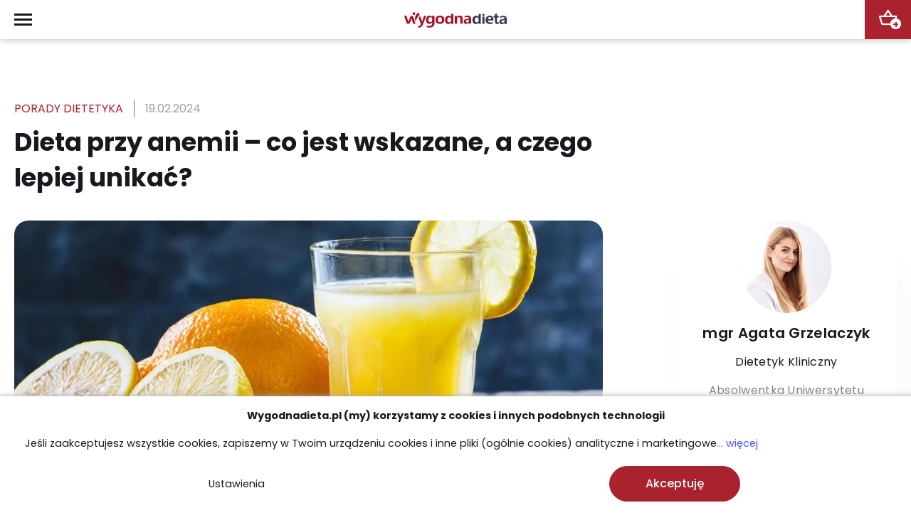

--- FILE ---
content_type: text/html; charset=UTF-8
request_url: https://www.wygodnadieta.pl/blog/dieta-przy-anemii
body_size: 72420
content:
<!DOCTYPE html>
<html lang="pl">

	<head>
				<meta charset="UTF-8">
		<meta http-equiv="X-UA-Compatible" content="IE=edge">
		<meta name="viewport" content="width=device-width, initial-scale=1.0, minimum-scale=1.0">
		<meta name="author" content="WygodnaDieta.pl">
		<title>Dieta przy anemii - Co jeść, a czego unikać? | WygodnaDieta.pl</title>
		<meta name="description" content="Poznaj dietę przy anemii. Dowiedz się, jakie produkty wybrać, by skutecznie zwalczyć niedobory żelaza.">
		<meta name="keywords" content="dieta przy anemii">
		<meta name="robots" content="index,all,follow">
		<link rel="shortcut icon" type="image/png" href="/images/icons/16.png">
		
		<link rel="apple-touch-icon" sizes="180x180" href="/images/icons/apple-touch.png">
		<link rel="icon" type="image/png" sizes="32x32" href="/images/icons/32.png">
		<link rel="icon" type="image/png" sizes="16x16" href="/images/icons/16.png">
		<link rel="manifest" href="/site.webmanifest?v=1.3.0">
		<link rel="mask-icon" href="/images/icons/safari-pinned-tab.svg" color="#5bbad5">
		<meta name="msapplication-TileColor" content="#da532c">
		<meta name="theme-color" content="#FFF">
		
				
					<link rel="alternate" href="https://www.wygodnadieta.pl/blog/dieta-przy-anemii" hreflang="x-default" />

							<link rel="alternate" href="https://www.wygodnadieta.pl/blog/dieta-przy-anemii" hreflang="pl" />
									<link rel="canonical" href="https://www.wygodnadieta.pl/blog/dieta-przy-anemii" />
											
		<link rel="preload" as="font" href="/themes/wd/fonts/FontIcon/FontIcon.woff?v=3" crossorigin="anonymous">
		<link rel="preload" as="font" href="/themes/wd/fonts/Poppins/poppins-v15-latin-ext_latin-regular.woff" crossorigin="anonymous">
		<link rel="preload" as="font" href="/themes/wd/fonts/Poppins/poppins-v15-latin-ext_latin-500.woff" crossorigin="anonymous">
		<link rel="preload" as="font" href="/themes/wd/fonts/Poppins/poppins-v15-latin-ext_latin-600.woff" crossorigin="anonymous">
		<link rel="preload" as="font" href="/themes/wd/fonts/Poppins/poppins-v15-latin-ext_latin-700.woff" crossorigin="anonymous">

		<link rel="preload" as="style" href="/vendor/swiper/swiper-bundle.min.css">
		<link rel="preload" as="style" href="/themes/wd/styles/grid.min.css?v=2">
		<link rel="preload" as="style" href="/themes/wd/styles/fonticon.css?v=3">
		<link rel="preload" as="style" href="/themes/wd/styles/app.css?v=61">

		<link rel="preload" as="script" href="/themes/wd/scripts/jquery-3.6.0.min.js">
		<link rel="preload" as="script" href="/themes/wd/scripts/cookies.js?v=15">
		<link rel="preload" as="script" href="/themes/wd/scripts/app.js?v=1">
		
		<link rel="stylesheet" href="/vendor/swiper/swiper-bundle.min.css">
		<link rel="stylesheet" href="/themes/wd/styles/grid.min.css?v=2">
		<link rel="stylesheet" href="/themes/wd/styles/fonticon.css?v=3">
		<link rel="stylesheet" href="/themes/wd/styles/app.css?v=61">
		
			<link rel="stylesheet" href="/css/blog.css?v=9">

					<!-- Google SEO -->
			<script type="application/ld+json">
				[{"@context":"https:\/\/schema.org","@type":"FoodEstablishment","name":"Wygodna Dieta","logo":"https:\/\/www.wygodnadieta.pl\/images\/wd_logo_n.png","image":"https:\/\/www.wygodnadieta.pl\/images\/wd_logo_n.png","@id":"","url":"https:\/\/www.wygodnadieta.pl\/","telephone":"+48227300069","email":"zamowienia@wygodnadieta.pl","hasmenu":"https:\/\/www.wygodnadieta.pl\/diety-pudelkowe","servesCuisine":"Catering","acceptsReservations":"false","address":{"@type":"PostalAddress","streetAddress":"Baletowa 29D","addressLocality":"Warszawa","postalCode":"02-867","addressCountry":"PL"},"geo":{"@type":"GeoCoordinates","latitude":52.1227349,"longitude":21.0059606},"sameAs":["https:\/\/www.facebook.com\/wygodnadieta\/","https:\/\/www.instagram.com\/wygodnadieta\/","https:\/\/www.youtube.com\/channel\/UCf8wgnKbbpZm3qUTdOnkMbw"]},{"@context":"https:\/\/schema.org","@type":"Article","headLine":"Dieta przy anemii - Co je\u015b\u0107, a czego unika\u0107? | WygodnaDieta.pl","description":"Poznaj diet\u0119 przy anemii. Dowiedz si\u0119, jakie produkty wybra\u0107, by skutecznie zwalczy\u0107 niedobory \u017celaza.","image":"https:\/\/www.wygodnadieta.pl\/files\/blog\/posts\/banners\/dieta-przy-anemii-1-banner.webp","datePublished":"2024-02-19","dateModified":"2024-02-19","author":{"@type":"Person","name":"mgr Agata Grzelaczyk","image":"https:\/\/www.wygodnadieta.pl\/files\/blog\/authors\/mgr-Agata-Grzelaczyk-autor.webp","jobTitle":"Dietetyk Kliniczny","description":"Absolwentka Uniwersytetu Przyrodniczego w Poznaniu z tytu\u0142em magistra dietetyki. Na co dzie\u0144 pomaga wielu pacjentom w trwa\u0142ej zmianie nawyk\u00f3w \u017cywieniowych."},"url":"https:\/\/www.wygodnadieta.pl\/blog\/dieta-przy-anemii"}]
			</script>
			<!-- End Google SEO -->

			<!-- Open Graph -->
			
				<meta property="og:title" content="Dieta przy anemii – co jest wskazane, a czego lepiej unikać?">
				<meta name="twitter:title" content="Dieta przy anemii – co jest wskazane, a czego lepiej unikać?">
			
				<meta property="og:description" content="Poznaj dietę przy anemii. Dowiedz się, jakie produkty wybrać, by skutecznie zwalczyć niedobory żelaza.">
				<meta name="twitter:description" content="Poznaj dietę przy anemii. Dowiedz się, jakie produkty wybrać, by skutecznie zwalczyć niedobory żelaza.">
			
				<meta property="og:image" content="https://www.wygodnadieta.pl/files/blog/posts/banners/dieta-przy-anemii-1-banner.webp">
				<meta name="twitter:image" content="https://www.wygodnadieta.pl/files/blog/posts/banners/dieta-przy-anemii-1-banner.webp">
			
				<meta property="og:url" content="https://www.wygodnadieta.pl/blog/dieta-przy-anemii">
				<meta name="twitter:url" content="https://www.wygodnadieta.pl/blog/dieta-przy-anemii">
			
			<!-- End Open Graph -->

			<!-- Google Tag Manager --><script>(function(w,d,s,l,i){w[l]=w[l]||[];w[l].push({'gtm.start':new Date().getTime(),event:'gtm.js'});var f=d.getElementsByTagName(s)[0],j=d.createElement(s),dl=l!='dataLayer'?'&l='+l:'';j.async=true;j.src='https://apps.wygodnadieta.pl/wygodnadieta.js?id='+i+dl;f.parentNode.insertBefore(j,f);})(window,document,'script','dataLayer','GTM-K38CV7V');</script><!-- End Google Tag Manager -->
			
						</head>
	<body>
					<!-- Google Tag Manager (noscript) -->
			<noscript><iframe src="https://apps.wygodnadieta.pl/ns.html?id=GTM-K38CV7V"
			height="0" width="0" style="display:none;visibility:hidden"></iframe></noscript>
			<!-- End Google Tag Manager (noscript) -->
		
		<svg xmlns="http://www.w3.org/2000/svg" style="display:none;">
	<symbol id="logo"  x="0px" y="0px"
	   viewBox="0 0 742.21 110.83">
		<defs>
        <style>
            .logo-cls-1,.logo-cls-2 {
                fill:#a80f29;
            }
            
            .logo-cls-3,.logo-cls-4 {
                fill:#353845;
            }
            
            .logo-cls-3,.logo-cls-2 {
                fill-rule:evenodd;
            }
        </style>
    </defs>
    
    <g id="Warstwa_1-2">
        <path class="logo-cls-4" d="M539,51.2v4.49c0,2.56-.32,4.89-.96,6.98-.64,2.12-1.61,3.98-2.91,5.59-2.63,3.25-6.04,4.88-10.23,4.88-2.16,0-4.11-.39-5.83-1.16-1.74-.78-3.24-1.95-4.49-3.5-1.23-1.53-2.15-3.38-2.76-5.54-.59-2.12-.9-4.54-.9-7.25,0-2.88.31-5.47.93-7.77.62-2.32,1.57-4.35,2.82-6.07,1.28-1.75,2.83-3.06,4.62-3.94,1.79-.87,3.83-1.31,6.09-1.31,2,0,3.82.35,5.48,1.05,1.65.7,3.11,1.75,4.37,3.15,1.25,1.39,2.19,2.95,2.82,4.71.64,1.74.95,3.63.95,5.69M538.64,83.58h15.3V11.5h-15.3v21.48c-.37-.07-4.94-8.27-17.86-8.27-4.02,0-7.64.71-10.87,2.13-3.22,1.42-6.07,3.55-8.53,6.39-2.47,2.86-4.33,6.19-5.58,10-1.25,3.83-1.87,8.16-1.87,12.97s.56,8.71,1.7,12.27c1.12,3.51,2.79,6.53,5.03,9.04,2.22,2.51,4.79,4.39,7.72,5.64,11.85,5.06,22.63.45,30.17-9.43l.09,1.65v8.21Z"/>
        <rect class="logo-cls-4" x="566" y="31.03" width="14.95" height="52.55"/>
        <path class="logo-cls-4" d="M627.38,38.51c1.95,2.34,2.93,5.78,2.93,10.3v1.1h-24.93l.17-1.25c.26-1.92.74-3.7,1.45-5.31.72-1.63,1.67-3.11,2.87-4.42,1.2-1.33,2.53-2.33,3.97-3,1.46-.68,3.04-1.02,4.71-1.02,3.88,0,6.83,1.21,8.83,3.6M606.75,59.4h38.88v-7.03c0-4.3-.59-8.15-1.77-11.53-1.17-3.35-2.92-6.27-5.26-8.74-2.33-2.45-5.14-4.3-8.44-5.52-3.33-1.24-7.16-1.86-11.5-1.86s-8.01.69-11.5,2.08c-3.49,1.38-6.66,3.47-9.51,6.26-2.85,2.78-4.98,6.05-6.4,9.82-1.43,3.79-2.14,8.1-2.14,12.92s.66,8.76,1.98,12.36c1.31,3.56,3.27,6.62,5.88,9.17,2.62,2.56,5.78,4.48,9.46,5.76,3.72,1.29,7.99,1.93,12.82,1.93,4.46,0,8.5-.36,12.11-1.08,3.32-.66,6.28-1.63,8.87-2.9v-10.71c-2.17,1.14-4.47,2.03-6.9,2.67-3.06.8-6.32,1.2-9.78,1.2-5.53,0-9.8-1.16-12.8-3.48-3.06-2.36-4.77-5.49-5.11-10.14l-.08-1.18h1.19Z"/>
        <path class="logo-cls-4" d="M680.28,84.51c1.64-.29,3.04-.69,4.19-1.22v-11.2c-.55.23-1.11.43-1.66.59-1.1.31-2.18.47-3.23.47-2.78,0-4.89-.91-6.33-2.73-1.39-1.75-2.08-4.31-2.08-7.67v-25.21h13.3v-11.37h-13.3V8.45l-14.3,4.32v13.14h-9.6v11.37h9.6v28.41c0,6.46,1.19,11.26,3.88,14.41,2.67,3.12,6.46,4.94,12.58,4.94,2.67-.01,4.99-.18,6.95-.53"/>
        <path class="logo-cls-3" d="M575.04,26.53l.16-.03c2.25-.48,3.93-1.84,4.97-3.53s1.43-3.71,1.09-5.49l-.02-.13c-.5-2.31-1.74-3.98-3.3-5.03-1.81-1.21-4.05-1.61-6.04-1.24-3.62.67-5.6,3.12-6.15,5.88-.22,1.1-.22,2.25-.02,3.35.21,1.11.62,2.17,1.23,3.1,1.5,2.34,4.27,3.85,8.08,3.12"/>
        <path class="logo-cls-4" d="M726.65,57.77v4.01c0,1.95-.31,3.33-.91,4.97-.61,1.65-1.52,3.13-2.74,4.43-1.24,1.31-2.65,2.29-4.24,2.95-1.58.65-3.33.98-5.25.98-1.39,0-2.65-.19-3.78-.56-1.15-.38-2.17-.96-3.04-1.72-.87-.77-1.51-1.66-1.95-2.67s-.65-2.11-.65-3.3c0-2.65.89-4.34,2.68-5.91,1.7-1.5,4.2-2.45,7.51-2.87l12.37-1.55v1.24ZM726.52,84.49h15.69v-34.53c0-8.17-2.07-14.26-6.22-18.29-4.15-4.03-10.45-6.05-18.89-6.05-1.85,0-3.79.12-5.84.37-2.06.25-4.2.62-6.41,1.11-2.25.5-4.26,1.03-6.03,1.6-1.47.48-2.78.98-3.91,1.51v11.2c2.83-1.65,5.74-2.93,8.71-3.84,3.59-1.09,7.26-1.64,11-1.64s6.89.91,8.91,2.73c2.06,1.85,3.1,4.57,3.1,8.15v.97l-17.62,2.27c-6.8.86-11.88,2.88-15.22,6.06-3.29,3.12-4.94,7.42-4.94,12.88,0,2.61.4,4.94,1.2,7,.79,2.03,1.98,3.82,3.56,5.34,1.59,1.53,3.48,2.68,5.67,3.44,2.21.77,4.75,1.16,7.61,1.16,3.85,0,7.21-.79,10.09-2.37,4.72-3.05,7.37-5.44,9.52-7.65v8.58h.02Z"/>
        <path class="logo-cls-1" d="M202.82,50.56v4.73c0,2.51-.32,4.31-.96,6.36-.64,2.07-1.62,3.89-2.91,5.46-1.31,1.6-2.84,2.8-4.57,3.6-1.73.8-3.66,1.2-5.78,1.2s-4.05-.39-5.75-1.18c-1.72-.79-3.2-1.98-4.45-3.57-1.22-1.57-2.14-3.4-2.75-5.49-.6-2.07-.9-3.91-.9-6.49,0-2.98.32-5.64.94-7.98.63-2.38,1.6-4.42,2.88-6.13,1.3-1.74,2.85-3.04,4.66-3.91,1.8-.87,3.83-1.3,6.1-1.3,1.97,0,3.78.37,5.42,1.09,1.65.73,3.1,1.82,4.36,3.26h0c1.23,1.44,2.16,3.03,2.77,4.77.62,1.71.93,3.58.93,5.58M216.9,91.45c1.59-4.15,2.39-8.93,2.39-14.34V25.41h-16.71v8.07c-11.03-10.6-26.81-13.37-37.43-1.01-2.46,2.86-4.3,6.22-5.53,10.08-1.24,3.89-1.86,8.31-1.86,13.25,0,4.4.55,8.33,1.66,11.8,1.1,3.44,2.75,6.45,4.96,9.02,2.18,2.54,4.75,4.45,7.69,5.72,2.96,1.28,6.32,1.92,10.08,1.92,9.16,0,14.08-3.99,20.43-10.01v5.83c0,2.95-.47,5.6-1.39,7.96-.94,2.38-2.35,4.45-4.23,6.2-1.86,1.75-4.11,3.06-6.74,3.93-2.59.86-5.54,1.3-8.84,1.3s-6.61-.46-9.9-1.38c-2.71-.76-5.41-1.84-8.11-3.24v12.93c2.19.96,4.73,1.7,7.62,2.21,3.21.56,6.84.84,10.91.84,6.15,0,11.54-.74,16.19-2.22,4.61-1.47,8.5-3.66,11.68-6.59,3.17-2.93,5.55-6.45,7.13-10.57Z"/>
        <path class="logo-cls-1" d="M251.95,37.06c1.88-.81,4.01-1.21,6.39-1.21,4.91,0,8.62,1.53,11.13,4.58,2.45,2.99,3.68,7.4,3.68,13.23,0,6.12-1.21,10.75-3.63,13.89-2.49,3.23-6.17,4.84-11.06,4.84s-8.94-1.56-11.54-4.69c-2.55-3.07-3.82-7.6-3.82-13.58,0-2.83.33-5.36.98-7.58.66-2.26,1.66-4.2,2.99-5.81,1.35-1.64,2.98-2.86,4.88-3.67M244.52,82.25c3.89,1.35,8.33,2.02,13.33,2.02s9.59-.69,13.55-2.08c3.93-1.38,7.33-3.45,10.2-6.21,2.86-2.75,5.01-6.01,6.44-9.77,1.44-3.78,2.17-8.09,2.17-12.9,0-4.44-.7-8.44-2.1-12-1.39-3.53-3.48-6.64-6.25-9.31-2.78-2.67-6.09-4.68-9.92-6.02-3.87-1.35-8.29-2.02-13.26-2.02s-9.56.68-13.54,2.03c-3.96,1.34-7.4,3.35-10.31,6.02-2.9,2.67-5.08,5.85-6.54,9.55-1.46,3.73-2.2,8-2.2,12.79s.71,8.79,2.12,12.43c1.4,3.63,3.5,6.77,6.31,9.44,2.81,2.69,6.15,4.69,10,6.03Z"/>
        <path class="logo-cls-1" d="M406.28,82.82h16.65v-35.41c0-7.92-1.61-13.83-4.83-17.72-3.17-3.83-7.97-5.74-14.41-5.74-10.74,0-15.63,4.74-21.19,13.3l.14-11.85h-16.69v57.41h16.69v-32.9c0-2,.29-3.84.86-5.51.58-1.69,1.45-3.21,2.6-4.53,1.15-1.34,2.48-2.35,3.97-3.02,1.49-.68,3.14-1.01,4.93-1.01,3.76,0,6.6,1.3,8.52,3.91,1.84,2.5,2.76,6.18,2.76,11.04v32.03Z"/>
        <path class="logo-cls-1" d="M468.47,56.13v4.01c0,1.95-.3,3.3-.91,4.93-.61,1.65-1.52,3.13-2.74,4.43-1.24,1.31-2.65,2.3-4.24,2.95-1.58.65-3.33.98-5.25.98-1.4,0-2.66-.19-3.78-.56-1.15-.38-2.17-.96-3.04-1.72-.86-.77-1.51-1.66-1.95-2.67s-.65-2.11-.65-3.3c0-2.64.89-4.31,2.68-5.88,1.7-1.5,4.2-2.46,7.51-2.87l12.37-1.55v1.25h0ZM468.34,82.82h15.69v-34.53c0-8.17-2.07-14.26-6.22-18.29-4.15-4.03-10.45-6.05-18.89-6.05-1.85,0-3.79.12-5.84.37-2.06.25-4.2.62-6.41,1.11-2.25.5-4.26,1.03-6.03,1.6-1.47.48-2.78.98-3.91,1.51v11.2c2.83-1.65,5.74-2.93,8.71-3.84,3.59-1.09,7.26-1.64,11.01-1.64s6.89.91,8.91,2.73c2.06,1.85,3.1,4.57,3.1,8.15v.96l-17.61,2.27c-6.8.86-11.88,2.88-15.22,6.06-3.29,3.12-4.94,7.42-4.94,12.89,0,2.61.4,4.94,1.2,7,.79,2.03,1.98,3.82,3.57,5.34,1.59,1.53,3.48,2.68,5.67,3.44,2.21.77,4.75,1.16,7.61,1.16,3.85,0,7.21-.79,10.09-2.37,4.72-3.05,7.36-5.44,9.52-7.65v8.58h-.01Z"/>
        <path class="logo-cls-1" d="M340.23,51.2v4.49c0,2.56-.32,4.89-.96,6.98-.64,2.12-1.61,3.98-2.91,5.59-2.63,3.25-6.04,4.88-10.23,4.88-2.16,0-4.11-.39-5.83-1.16-1.74-.78-3.24-1.95-4.49-3.5-1.23-1.53-2.15-3.38-2.76-5.54-.6-2.12-.9-4.54-.9-7.25,0-2.88.31-5.47.93-7.77.62-2.32,1.57-4.35,2.82-6.07,1.28-1.75,2.83-3.06,4.62-3.94,1.79-.87,3.83-1.31,6.09-1.31,2,0,3.83.35,5.48,1.05,1.65.7,3.11,1.75,4.37,3.15,1.25,1.39,2.19,2.95,2.82,4.71.64,1.74.95,3.63.95,5.69M339.87,83.58h15.3V11.5h-15.3v21.48c-.37-.07-4.94-8.27-17.86-8.27-4.02,0-7.64.71-10.87,2.13-3.22,1.42-6.07,3.55-8.53,6.39-2.47,2.86-4.33,6.19-5.57,10-1.25,3.83-1.87,8.16-1.87,12.97s.56,8.71,1.7,12.27c1.12,3.51,2.79,6.53,5.03,9.04,2.22,2.51,4.79,4.39,7.72,5.64,11.85,5.06,22.63.45,30.17-9.43l.09,1.65v8.21h-.01Z"/>
        <path class="logo-cls-2" d="M71.93,19.33l.5-.11c2.61-.66,4.57-2.32,5.78-4.36,1.2-2.02,1.68-4.41,1.33-6.55l-.07-.35c-.6-2.87-2.11-4.93-4-6.23-2.22-1.53-4.96-2.03-7.41-1.56-4.34.83-6.74,3.78-7.46,7.13-.29,1.35-.31,2.76-.09,4.13.23,1.37.7,2.69,1.41,3.86,1.84,2.99,5.26,4.98,10.01,4.04"/>
        <path class="logo-cls-1" d="M111.39,18.88L104.39.83c-16.07,11.08-22.24,22.02-25.01,32.85-2.59,10.11-1.03,21.3,1.71,35.44,2.59-8.74,6.55-18.78,11.66-27.93,4.69-8.42,12.14-17.05,18.64-22.31"/>
        <path class="logo-cls-2" d="M43.89,67.96c2.47-6.7,6.4-15.73,9.02-21.97l9.97,32.35c.44,1.62.91,3.28,1.39,4.98h.15l.04.13.02-.13,16.51.07c-3.87-13.06-6.63-21.55-10.73-34.54-3.68-11.66-6.55-25.7-22.14-24.4l-19,43.87-8.96-30.26c-1.35-4.54-2.69-9.09-4.04-13.63H6.53s-6.53,0-6.53,0l18.58,58.28h19.74c.97-2.25,3.11-8.07,5.57-14.76"/>
        <path class="logo-cls-1" d="M135.01,88.3l24.33-62.89h-16.33l-3.76,11.85-9.88,29.6c-4.44-12.98-10.55-27.46-14.81-40.64-2.54,3.4-4.9,7.11-7.06,10.97-.27.48-.53.97-.8,1.45l-2.25,4.38,16.02,40.79-3.41,7.81c-1.04,2.43-2.51,4.27-4.39,5.51-1.88,1.24-4.15,1.86-6.8,1.86-1.56,0-3.08-.19-4.54-.58-.88-.23-1.73-.53-2.57-.89v12.08c1.23.37,2.6.65,4.09.85,1.82.24,3.86.36,6.12.36,5.76,0,10.79-1.85,15.09-5.54,4.37-3.74,8.02-9.41,10.95-16.97"/>
    </g>
</svg>
		<header id="header">
			<div class="header lg-down-hidden">
				<div class="container">
					<div class="row align-items-center info-bar">
						<div class="col contacts">
							<i class="fi fi-phone"></i><span><a href="tel:+48227300069">22 730 00 69</a></span>
							<i class="fi fi-phone"></i><span><a href="tel:+48227233187">22 723 31 87</a></span>
							<i class="fi fi-phone"></i><span><a href="tel:+48221105088">22 110 50 88</a></span>
							<a href="mailto:zamowienia@wygodnadieta.pl"><i class="fi fi-mail"></i><span>zamowienia@wygodnadieta.pl</span></a>
						</div>
						<div class="col-auto socials">
	<a href="https://pl-pl.facebook.com/wygodnadieta/" target="_blank" title="Facebook" rel="nofollow"><i class="fi fi-facebook"></i></a>
	<a href="https://www.instagram.com/wygodnadieta/" target="_blank" title="Instagram" rel="nofollow"><i class="fi fi-instagram"></i></a>
	<a href="https://www.youtube.com/channel/UCf8wgnKbbpZm3qUTdOnkMbw?view_as=subscriber" target="_blank" title="YouTube" rel="nofollow"><i class="fi fi-youtube"></i></a>
</div>						<div class="col-auto languages">
																								<a class="current" data-locale="pl"
									   href="/blog/dieta-przy-anemii"
									   title="Polski">PL</a>
																																<a class="" data-locale="en"
									   href="/en"
									   title="English">EN</a>
																					</div>
					</div>
					<nav class="row align-items-center">
						<div class="col logo">
							<a href="/"><svg xmlns="http://www.w3.org/2000/svg" width="260" height="44"><use xlink:href="#logo"></use></svg></a>
						</div>
						<div class="col-auto nav preload-transitions">
																						<ul class="main">
																			<li class="main-item">
											<a href="/catering-dietetyczny" class="main-link">Jak działamy</a>
										</li>
																			<li class="main-item">
											<a href="/bezplatna-dostawa" class="main-link">Dostawy</a>
										</li>
																			<li class="main-item">
											<a href="/diety-pudelkowe" class="main-link">Diety</a>
										</li>
																			<li class="main-item">
											<a href="/cennik" class="main-link">Cennik</a>
										</li>
																			<li class="main-item">
											<a href="/diety-promocje" class="main-link">Promocje</a>
										</li>
																			<li class="main-item">
											<a href="/blog" class="main-link">Blog</a>
										</li>
																			<li class="main-item">
											<a href="/kontakt" class="main-link">Kontakt</a>
										</li>
																	</ul>
							
						</div>
						<div class="col-auto buttons">
															<a class="button btn-1" data-popup-open="login-register">Zaloguj się</a>
														<a data-href="/pl/koszyk" class="button">Zamów dietę</a>
						</div>

											</nav>
				</div>
							</div>
			<div class="mobile-header xl-only-hidden">
				<div class="row align-items-center justify-content-between">
					<div class="left-side">
						<div class="hamburger">
							<span></span>
							<span></span>
							<span></span>
							<span></span>
						</div>
					</div>
					<div class="col-auto">
						<a href="/"><svg xmlns="http://www.w3.org/2000/svg" width="144" height="24"><use xlink:href="#logo"></use></svg></a>
					</div>
					<div class="right-side">
												<a data-href="/pl/koszyk">
							<i class="fi fi-cart"></i>
							<span class="circle">+</span>
						</a>
					</div>
				</div>
							</div>
		</header>

		<main>
				<div class="container mt md-mt" style="--mt:35px; --md-mt:85px;">
		<div class="row">
			<div class="post-category pr mb" style="--pr: 15px; --mb: 10px">

																														<a href="/blog/porady-dietetyka">Porady dietetyka</a>
							</div>
			<div class="date-category pl" style="--pl: 15px;">
				19.02.2024
			</div>

		</div>
		<div class="row  blog-post-header">
			<div class="right-side col-span md-col-span text-wrapper" style="--md-col-span:8; --col-span:12;">
				<h1>Dieta przy anemii – co jest wskazane, a czego lepiej unikać?</h1>
			</div>
		</div>
		<div class="row align-items-top mt mr" style="mt: 20px; mr: 20px;">
			<div class="left-side col-span md-col-span text-left" style="--col-span:12; --md-col-span:8;">

				<div class="blog-post-banner">
					<img src="data:image/svg+xml,%3Csvg%20xmlns=%22http://www.w3.org/2000/svg%22%20width=%221200%22%20height=%22500%22%3E%3C/svg%3E" data-src="/files/blog/posts/banners/dieta-przy-anemii-1-banner.webp" width="1200" height="500" alt="Dieta przy anemii" data-auto-alt="1">
				</div>

			</div>

			<div class="right-side mt md-col-span md-col-offset sm-down-hidden md-text-center post-author" style="--mt: 5px; --md-col-span:3; --md-col-offset:1;">
									<div class="author-center-block text-wrapper">
																					<a class="author-link" href="/autor/agata_grzelaczyk">
									<img src="data:image/svg+xml,%3Csvg%20xmlns=%22http://www.w3.org/2000/svg%22%20width=%22150%22%20height=%22150%22%3E%3C/svg%3E" data-src="/files/blog/authors/mgr-Agata-Grzelaczyk-autor.webp" width="150" height="150" alt="">
								</a>
																										<a class="author-link" href="/autor/agata_grzelaczyk">
								<h5>mgr Agata&nbsp;Grzelaczyk</h5>
							</a>
												<p class="profession">Dietetyk Kliniczny</p>
						<p class="profession-description">Absolwentka Uniwersytetu Przyrodniczego w Poznaniu z tytułem magistra dietetyki. Na co dzień pomaga wielu pacjentom w trwałej zmianie nawyków żywieniowych.</p>
					</div>
							</div>
		</div>
		<div class="row md-mt mb" style="--md-mt: 35px; --mb: 30px;">
			<div class="left-side col-span md-col-span" style="--col-span:12; --md-col-span:8;">
				<div class="text-wrapper blog-content"><p dir="ltr">Cierpisz na przewlekłe osłabienie, szybko się męczysz, wypadają Ci włosy i masz bóle i zawroty głowy? To może być&nbsp;anemia. Niedokrwistość dotyczy blisko &frac14; całej populacji i wymaga najczęściej leczenia przyczynowego, zastosowania odpowiedniej suplementacji preparatami żelaza, a także wdrożenia odpowiedniej diety. Jak dokładnie powinno wyglądać&nbsp;żywienie w anemii? Jakie owoce jeść na anemię, co jeść i pić przy anemii? Przeczytaj poniższy artykuł, a dowiesz się wszystkiego.</p>

<p><strong>Spis treści:</strong></p>

<ol>
<li>Anemia &ndash; skąd bierze się ta przypadłość?</li>
<li>Z jakiej diety przy anemii skorzystać?</li>
<li>Produkty bogate w żelazo i kwas foliowy</li>
<li>Produkty, których warto unikać w trakcie anemii</li>
</ol>

<h2 dir="ltr">Anemia &ndash; skąd bierze się ta przypadłość?</h2>

<p dir="ltr">Anemia określana także jako niedokrwistość to popularny stan objawiający się zmniejszeniem stężenia hemoglobiny (Hgb) i hematokrytu (Ht) poniżej wartości przyjętych za normę dla danej płci i konkretnego wieku. W zależności od przyczyny anemii i stopnia nasilenia, liczba krwinek czerwonych może być zmniejszona, zwiększona lub prawidłowa.</p>

<p dir="ltr"><img alt="ilustracja przedstawiająca czerwone krwinki" src="/files/common/czerwone krwinki.webp" width="1200" height="600" data-auto-size="1"></p>

<p dir="ltr">Jedną z najczęstszych przyczyn niedokrwistości na świecie jest&nbsp;niedobór żelaza &ndash; dotyczy około 50% przypadków. Anemia może być również wynikiem niedoboru witaminy B12 czy kwasu foliowego oraz wskaźnikiem nieprawidłowego sposobu żywienia czy niskiej jakości opieki zdrowotnej. Niedobory żelaza mogą natomiast wynikać&nbsp;z przewlekłej utraty tego pierwiastka np. w wyniku utraty krwi, nieodpowiedniej diety czy upośledzonego wchłaniania. Niedokrwistość&nbsp;często dotyczy miesiączkujących kobiet, szczególnie wtedy, gdy ich dieta jest uboga w żelazo.&nbsp;</p>

<p dir="ltr">Anemię obserwuje się&nbsp;także często u wegetarian oraz osób nadużywających szeroko dostępnych leków alkalizujących, które zmniejszają kwaśność soku żołądkowego. Do przyczyn niedokrwistości możemy zaliczyć także: przewlekłe stany zapalne jelit, celiakię czy stan po gastrektomii.</p>

<div class="yellow-box-mobile"></div>

<h2 dir="ltr">Z jakiej diety przy anemii skorzystać?</h2>

<p dir="ltr">Przed rozpoczęciem jakiejkolwiek diety w przypadku anemii zawsze zaleca się konsultację z lekarzem lub dietetykiem. Tylko doświadczony specjalista ma odpowiednią wiedzę, by wskazać, co należy spożywać oraz <a href="/blog/co-i-ile-pic-na-diecie">co i ile pić na diecie</a>. Anemia może mieć różne przyczyny, a skuteczne leczenie zależy od identyfikacji podstawowego problemu.&nbsp;</p>

<p dir="ltr"><img alt="omlet ze szpinakiem i pomidorkami" src="/files/common/omlet-szpinak-pomidorki_1.webp" width="1200" height="600" data-auto-size="1"></p>

<p dir="ltr">Często zalecaną dietą w anemii jest dieta bogata w żelazo. W produktach żywnościowych istnieją dwa rodzaje żelaza:&nbsp;</p>

<ul dir="ltr">
<li role="presentation">hemowe (pochodzenia zwierzęcego)&nbsp; &ndash; jest lepiej przyswajalne;</li>
<li role="presentation">niehemowe (pochodzenia roślinnego) &ndash; jego przyswajalność jest znacznie mniejsza.&nbsp;</li>
</ul>

<p dir="ltr">Dieta anemika powinna uwzględniać odpowiednią podaż żelaza oraz ograniczać produkty i potrawy, które mogą&nbsp;utrudniać wchłanianie żelaza z pożywienia.&nbsp;</p>

<p>Warto rozważyć skorzystanie z <a href="https://www.wygodnadieta.pl/dieta-pudelkowa-z-wyborem-menu">diety pudełkowej z wyborem menu</a> od Wygodnej Diety, która zapewnia codzienną dostawę świeżych, zbilansowanych posiłków dostosowanych do indywidualnych potrzeb. Takie rozwiązanie może ułatwić utrzymanie odpowiedniej podaży żelaza i innych niezbędnych składników, wspierając skuteczne leczenie anemii.</p>

<p dir="ltr">Do elementów, które poprawiają wchłanianie żelaza, zaliczane są:</p>

<ul dir="ltr">
<li role="presentation">witamina C &ndash; zawierają ją m.in.: kiszonki, pomidory, brokuły, brukselki, chrzan, jarmuż, papryki czerwona i zielona, natka pietruszki, szpinak, kalafior, kalarepa, czarne porzeczki, aronia, truskawki, poziomki, kiwi, cytryny, grejpfruty, pomarańcze;</li>
<li role="presentation">witamina A &ndash; występuje m.in. w marchwi, pomidorach, papryce, mleku, jajach czy wątróbce;</li>
<li role="presentation">mięso &ndash; nie tylko dostarcza dobrze wchłaniane żelazo hemowe, ale może też poprawiać absorpcję formy niehemowej;</li>
<li role="presentation">kwasy organiczne &ndash; np. kwas mlekowy (obecny w produktach kiszonych), kwas foliowy (obecny w zielonych warzywach liściastych), kwas cytrynowy, kwas jabłkowy (obecny w śliwkach, jabłkach, brzoskwiniach).</li>
</ul>

<p><img alt="czerwone mięso, szpinak, cytrusy" src="/files/common/czerwone-mieso-szpinak-cytrusy_1.webp" width="1200" height="600" data-auto-size="1"></p>

<p dir="ltr"><strong>Sprawdź także:</strong> <a href="/blog/czy-mieso-jest-zdrowe">Czy mięso jest zdrowe? Plusy i minusy diety pescowegetariańskiej</a></p>

<h2 dir="ltr">Produkty bogate w żelazo i kwas foliowy</h2>

<p dir="ltr">Aby odpowiednio skomponować dietę, która korzystnie wpłynie na funkcjonowanie organizmu przy anemii warto dowiedzieć się, w jakich produktach obecne są najlepiej przyswajalne żelazo i kwas foliowy, <a href="/blog/chleb-na-diecie">jaki chleb na diecie</a> warto wybierać oraz <a href="/blog/ile-orzechow-jesc">ile orzechów jeść</a>, by poczuć się lepiej. W diecie na anemię można posiłkować się preparatami farmaceutycznymi oraz pić napoje bogate w żelazo czy kwas foliowy. Wszelką&nbsp;suplementację&nbsp;należy jednak rozważyć po konsultacji z lekarzem, ponieważ w niektórych przypadkach może ona powodować dolegliwości dyspeptyczne:&nbsp;</p>

<ul dir="ltr">
<li role="presentation">mdłości,&nbsp;</li>
<li role="presentation">zaparcia&nbsp;</li>
<li role="presentation">metaliczny posmak w ustach.&nbsp;</li>
</ul>

<p dir="ltr">W jadłospisie bogatym w żelazo i kwas foliowy źródłem żelaza hemowego mogą być:</p>

<ul dir="ltr">
<li role="presentation">produkty zwierzęce, szczególnie podroby, np.: wątróbka, nerki, serca;</li>
<li role="presentation">mięso i przetwory mięsne, np.: wołowina, cielęcina, baranina, gęś, kaczka, królik, wędliny podrobowe: kaszanka, pasztet, pasztetowa;</li>
<li role="presentation">ryby;</li>
<li role="presentation">drób.</li>
</ul>

<p><img alt="grillowana wołowina" src="/files/common/wolowina.webp" width="1200" height="600" data-auto-size="1"></p>

<p dir="ltr">Źródłem żelaza niehemowego w diecie są natomiast:</p>

<ul dir="ltr">
<li role="presentation">pełne ziarna zbóż, np.: mąka, chleb z pełnego przemiału, kasze gruboziarniste, otręby pszenne, ryżowe, zarodki pszenne;&nbsp;</li>
<li role="presentation">warzywa zielone, np.: szpinak, pietruszka &ndash; nać, szczypior, szczaw, oraz botwina, pietruszka korzeń, buraki, brukselka;</li>
<li role="presentation">suszone owoce i suszone warzywa;</li>
<li role="presentation">owoce, np.: porzeczki czarne, porzeczki białe, porzeczki czerwone, poziomki, maliny, awokado;</li>
<li role="presentation">orzechy.&nbsp;</li>
</ul>

<p><img alt="truskawki, awokado. porzeczki czarne, białe i czerwone" src="/files/common/Porzeczki-czarne-białe-czerwone-truskawki-awokado_1.webp" width="1200" height="600" data-auto-size="1"></p>

<p dir="ltr">Obiad bogaty w żelazo może zatem wyglądać&nbsp;następująco: wątróbka z jabłkiem i ziemniakami z surówką z kiszonej kapusty.&nbsp;</p>

<p dir="ltr">Jeśli anemia wynika z niedoborów kwasu foliowego (anemia megaloblastyczna), warto zadbać o odpowiednią&nbsp;podaż folianów. Ich źródłami w diecie są:&nbsp;</p>

<ul dir="ltr">
<li role="presentation">drożdże,&nbsp;</li>
<li role="presentation">nabiał,&nbsp;</li>
<li role="presentation">produkty zbożowe pełnoziarniste,&nbsp;</li>
<li role="presentation">mięso,&nbsp;</li>
<li role="presentation">warzywa liściaste (również mrożone),&nbsp;</li>
<li role="presentation">pomidory,&nbsp;</li>
<li role="presentation">buraki,&nbsp;</li>
<li role="presentation">nasiona roślin strączkowych, np.: groch, ciecierzyca, soczewica, fasola, soja,&nbsp;</li>
<li role="presentation">owoce,&nbsp;</li>
<li role="presentation">nasiona słonecznika,</li>
<li role="presentation">orzechy.</li>
</ul>

<p><img alt="soczewica z warzywami" src="/files/common/porcja-soczeciwy-z-warzywami.webp" width="1200" height="600" data-auto-size="1"></p>

<p dir="ltr"><strong>Sprawdź także:</strong> <a href="/blog/zelazo-w-diecie">Co ma dużo żelaza i dlaczego warto jeść produkty bogate w żelazo? Rola żelaza w diecie</a></p>

<h2 dir="ltr">Produkty, których warto unikać w trakcie anemii</h2>

<p dir="ltr">Jeśli zastanawiasz się, czego nie jeść&nbsp;przy anemii, zwróć uwagę przede wszystkim na składniki, które mogą&nbsp;utrudniać wchłanianie żelaza z pożywienia. Dieta na anemię nie powinna obfitować w:</p>

<ul dir="ltr">
<li role="presentation">fityniany &ndash; występujące między innymi w otrębach i nasionach roślin strączkowych,</li>
<li role="presentation">niektóre polifenole &ndash; zawarte w kawie i herbacie,</li>
<li role="presentation">dużą ilość błonnika pokarmowego,</li>
<li role="presentation">produkty bogate w wapń.</li>
</ul>

<p dir="ltr">Warto pamiętać, że umiarkowane spożywanie produktów z powyższej listy niekoniecznie spowoduje problemy z wchłanianiem żelaza i nie zawsze konieczne jest ich wykluczenie. Żeby poznać indywidualne zalecenia, zawsze warto skonsultować się z doświadczonym lekarzem lub dietetykiem, w celu opracowania odpowiedniego planu żywieniowego dostosowanego do osobistych potrzeb i stanu zdrowia. W wielu przypadkach sprawdza się zrównoważone podejście do diety i nie ma konieczności wprowadzania radykalnych zmian. Jeśli szukasz sposobu na zatroszczenie się o swój organizm niemal bez wysiłku, pomocna może okazać się zbilansowana <a href="https://www.wygodnadieta.pl/">dieta pudełkowa</a> o odpowiedniej kaloryczności.</p>

<p dir="ltr"><strong>Bibliografia:</strong></p>

<ol dir="ltr">
<li role="presentation">Karakulska-Prystupik E., Niedokrwistość z niedoboru żelaza &ndash; postępowanie w praktyce lekarza rodzinnego, Lekarz POZ 1/2019.</li>
<li role="presentation">Ciborowska H., Ciborowski A., Dietetyka. Żywienie zdrowego i chorego człowieka, Wydawnictwo Lekarskie PZWL, Warszawa, 2021.</li>
</ol>

<p dir="ltr" role="presentation">&nbsp;</p></div>
			</div>
			<div class="blog-post-yellow-box md-col-offset md-col-span sm-down-hidden" style="--md-col-offset:1; --md-col-span:3;">
				<div class="block-with-red">
																								
<div class="block-10">
	<div class="banner text-center">
								<img src="data:image/svg+xml,%3Csvg%20xmlns=%22http://www.w3.org/2000/svg%22%20width=%22193%22%20height=%22115%22%3E%3C/svg%3E" data-src="/files/custom-fields/block/20/baner-dieta-flex (1).png" width="193" height="115" alt="">
				<div class="text-left"><p>Dieta z Wyborem Menu</p>

<p>Wybieraj co chcesz jeść z aż 25 dań dziennie!</p>
</div>
		<a class="header-banner-button button" data-href="/dieta-pudelkowa-z-wyborem-menu">Stwórz swoją dietę</a>
	</div>
</div>
																						<div class="blog-post-red-box">
							
<div class="block-10">
	<div class="banner text-center">
								<img src="data:image/svg+xml,%3Csvg%20xmlns=%22http://www.w3.org/2000/svg%22%20width=%22193%22%20height=%22115%22%3E%3C/svg%3E" data-src="/files/blog/posts/blocks/niskokaloryczna.webp" width="193" height="115" alt="">
				<div class="text-left"><p>Dieta Niskokaloryczna</p><p>Zbilansowana i różnorodna dieta bez żadnych wykluczeń.</p></div>
		<a class="header-banner-button button btn-10" data-href="/pl/dieta-pudelkowa-niskokaloryczna">Sprawdź</a>
	</div>
</div>
						</div>
					
					<div class="hidden santa santa-block s29" data-santa-promo="5" data-santa-title="Znalazłeś!" data-santa-text="To dopiero początek świątecznej magii!<br/>Łap <b>-5%</b> zniżki dla zamówień od 10 dni z kodem<br/><b>CHOINKA5</b><br/><br/>A może gdzieś czai się Mikołaj z wyższą zniżką?<br/>Szukaj dalej!">
						<img src="data:image/svg+xml,%3Csvg%20xmlns=%22http://www.w3.org/2000/svg%22%20width=%22300%22%20height=%22176%22%3E%3C/svg%3E" data-src="/themes/wd/images/santas/29.png" width="300" height="176" alt="">
					</div>
				</div>
			</div>
		</div>

		<div class="md-up-hidden post-author mb" style="--mb: 20px;">
			<div class="author-center-block text-wrapper">
															<a class="author-link" href="/autor/agata_grzelaczyk"><img src="data:image/svg+xml,%3Csvg%20xmlns=%22http://www.w3.org/2000/svg%22%20width=%22150%22%20height=%22150%22%3E%3C/svg%3E" data-src="/files/blog/authors/mgr-Agata-Grzelaczyk-autor.webp" width="150" height="150" alt=""></a>
																		<a class="author-link" href="/autor/agata_grzelaczyk">
						<h5 class="text-center">mgr Agata&nbsp;Grzelaczyk</h5>
					</a>
								<p class="profession text-center">Dietetyk Kliniczny</p>
				<p class="profession-description">Absolwentka Uniwersytetu Przyrodniczego w Poznaniu z tytułem magistra dietetyki. Na co dzień pomaga wielu pacjentom w trwałej zmianie nawyków żywieniowych.</p>
			</div>
		</div>

		<div class="row">
				<div class="block-blog-posts">
		<div class="container">
			<div class="row gx xl-gx gy xl-gy row-col-span md-row-col-span" style="--gx:20px; --xl-gx:70px; --gy:35px; --xl-gy:35px; --row-col-span:12; --md-row-col-span:4;">
																																																					<div>
						<div class="post">
															<div class="image"><img src="data:image/svg+xml,%3Csvg%20xmlns=%22http://www.w3.org/2000/svg%22%20width=%22600%22%20height=%22400%22%3E%3C/svg%3E" data-src="/files/blog/posts/miniatures/posilek-w-samolocie-okno-miniatura.webp" width="600" height="400" alt="Posiłek w samolocie, okno" class="img-fluid" data-auto-alt="1"></div>
														<div class="row">
								<div class="col categories">
																																																																																			<span>Porady dietetyka</span>
																	</div>
								<div class="col-auto date">02.02.2026</div>
							</div>
							<h3>Co jeść przed długim lotem? Praktyczny przewodnik żywieniowy</h3>
							<div class="description text-wrapper"><p>Dobrze zaplanowane posiłki przed długim lotem mogą znacząco wpłynąć na komfort podróży i samopoczucie na pokładzie. Podpowiadamy, co można zabrać ze sobą na pokład zgodnie z przepisami dotyczącymi przewozu żywności i limitami przewozu płynów, a także kiedy warto rozważyć post podczas lotu. Poniżej znajdziesz też pomysły na praktyczne przekąski idealne na długą podróż.</p>
</div>
							<a href="/blog/co-jesc-przed-lotem-poradnik-zywienia-podrozy" class="anchor-overlay">
								<span>Co jeść przed długim lotem? Praktyczny przewodnik żywieniowy</span>
							</a>
						</div>
					</div>
									<div>
						<div class="post">
															<div class="image"><img src="data:image/svg+xml,%3Csvg%20xmlns=%22http://www.w3.org/2000/svg%22%20width=%22600%22%20height=%22400%22%3E%3C/svg%3E" data-src="/files/blog/posts/miniatures/kurczak-z-kasza-i-salata-miniatura.webp" width="600" height="400" alt="Kurczak z kaszą i sałatą" class="img-fluid" data-auto-alt="1"></div>
														<div class="row">
								<div class="col categories">
																																																																																			<span>Porady dietetyka</span>
																	</div>
								<div class="col-auto date">02.02.2026</div>
							</div>
							<h3>Co jeść w podróży przy przewlekłej niestrawności? Sprawdzone posiłki</h3>
							<div class="description text-wrapper"><p>Zmiana diety, stres, nieprzewidywalność lokalnej kuchni &ndash; to wszystko może nasilać objawy przewlekłej niestrawności w podróży. Jeśli masz wrażliwe jelita, dyspepsję czynnościową lub często miewasz tzw. biegunkę podróżnych, dobrze zaplanuj, co włożysz do podróżnej torby i będziesz zamawiać w restauracji. Podpowiadamy sprawdzone pomysły na posiłki i triki dotyczące diety lekkostrawnej, immunoprofilaktyki czy nawet chemioprofilaktyki.</p>
</div>
							<a href="/blog/dieta-lekkostrawna-w-podrozy" class="anchor-overlay">
								<span>Co jeść w podróży przy przewlekłej niestrawności? Sprawdzone posiłki</span>
							</a>
						</div>
					</div>
									<div>
						<div class="post">
															<div class="image"><img src="data:image/svg+xml,%3Csvg%20xmlns=%22http://www.w3.org/2000/svg%22%20width=%22600%22%20height=%22400%22%3E%3C/svg%3E" data-src="/files/blog/posts/miniatures/grillowany-losos-z-warzywami-morskie-miniatura.webp" width="600" height="400" alt="Grillowany łosoś z warzywami" class="img-fluid" data-auto-alt="1"></div>
														<div class="row">
								<div class="col categories">
																																																																																			<span>Porady dietetyka</span>
																	</div>
								<div class="col-auto date">01.02.2026</div>
							</div>
							<h3>Bezglutenowe wakacje – jak jeść bezpiecznie i smacznie poza domem?</h3>
							<div class="description text-wrapper"><p>Celiakia to nieuleczalna genetyczna choroba, w której nawet najmniejsze ilości glutenu w diecie powodują groźne powikłania. Pacjenci zmagający się z tym schorzeniem muszą dbać o zdrową kuchnię bezglutenową &ndash; także wtedy, gdy kwestie żywieniowe nie zależą od nich w 100%. We własnych domach większość osób jest w stanie stworzyć swój własny &bdquo;bezglutenowy raj&rdquo;. Niestety w innych miejscach często nie jest to takie łatwe. Jak radzić sobie w sezonie letnim, jedząc poza domem częściej niż zwykle? Poznaj wskazówki, jak zaplanować bezglutenowe wakacje.</p>
</div>
							<a href="/blog/bezglutenowe-wakacje-odzywianie-w-podrozy" class="anchor-overlay">
								<span>Bezglutenowe wakacje – jak jeść bezpiecznie i smacznie poza domem?</span>
							</a>
						</div>
					</div>
							</div>
					</div>
	</div>

<style>

</style>		</div>
	</div>

								
<div class="block-11">
	<div class="container px" style="--px:0;">
		<div class="row row-col-span lg-row-col-span" style="--row-col-span:12; --lg-row-col-span:6;">

			<div>
				<div class="item md-down-hidden ">

																	<img src="data:image/svg+xml,%3Csvg%20xmlns=%22http://www.w3.org/2000/svg%22%20width=%22686%22%20height=%22425%22%3E%3C/svg%3E" data-src="/files/custom-fields/block/21/blog-post-footer-banner-new.webp" width="686" height="425" alt="" class="md-down-hidden">
					
				</div>
			</div>

			<div class="item">
														<img src="data:image/svg+xml,%3Csvg%20xmlns=%22http://www.w3.org/2000/svg%22%20width=%22314%22%20height=%22365%22%3E%3C/svg%3E" data-src="/files/custom-fields/block/21/foto HQ5 1 new.webp" width="314" height="365" alt="" class="lg-up-hidden">
				
				<div class="overlay"></div>
				<div class="content desktop-fluid">
											<div class="title-1"><h2 class="font-white">Sprawdź, jak smaczne może być odchudzanie</h2></div>
					
											<div class="description font-white pt" style="--pt:20px;"><p>Catering dietetyczny WygodnaDieta.pl pozwala nie tylko tracić zbędne kilogramy, ale też jeść smacznie i zdrowo.</p>
</div>
					
										<div class="row align-items-center">
													<div class="left-side col-span lg-col-span text-left font-white md-pt" style="--md-pt: 33px; --col-span:12; --lg-col-span:6;">
								<a href="/diety-pudelkowe" class="md-down-hidden border-bottom">Wybierz dietę dla siebie</a>&nbsp;<i class="md-down-hidden i-arrow-12 fi fi-arrow-right font-white fs" style="--fs: 12px;"></i>
							</div>
						
													<div class="right-side mt lg-col-span md-text-left md-pt w100p" style="--md-pt: 33px; --lg-col-span:6;">
								<a href="/pl/koszyk" class="right button md-mb f13" style="--md-mb:0px">Zamów dietę</a>
							</div>
												<div>
													</div>
					</div>
				</div>
			</div>

		</div>
	</div>
</div>			
		</main>

					<footer id="footer">
				<div class="top-part">
					<div class="container">
						<div class="mb xl-only-hidden" style="--mb:20px;">
							<div class="mb xl-only-hidden" style="--mb:20px;">
																											<div class="slide-down">
											<div class="slide-header" data-slide="footer-slide-1" >
												Nawigacja<i class="fi fi-arrow-down"></i>
											</div>
											<div class="footer-slide" id="footer-slide-1">
																									<ul>
																																											<li><a href="/">Strona główna</a></li>
																																												<li><a href="/catering-dietetyczny">Jak działamy</a></li>
																																												<li><a href="/diety-pudelkowe">Diety</a></li>
																																												<li><a href="/cennik">Cennik</a></li>
																																												<li><a href="/akcesoria">Akcesoria</a></li>
																															</ul>
																<ul>
																																												<li><a href="/diety-promocje">Promocje</a></li>
																																												<li><a href="/ekologia-w-cateringu-dietetycznym">Eko</a></li>
																																												<li><a data-href="/pl/koszyk">Zamówienie</a></li>
																																												<li><a href="/kontakt">Kontakt</a></li>
																																										</ul>
																							</div>
										</div>
																																																					<div class="slide-down">
											<div class="slide-header" data-slide="footer-slide-3" >
												Obsługa<i class="fi fi-arrow-down"></i>
											</div>
											<div class="footer-slide" id="footer-slide-3">
																									<ul>
																													<li><a href="/faq">FAQ</a></li>
																													<li><a href="/bezplatna-dostawa">Dostawy</a></li>
																													<li><a href="/metody-platnosci">Metody płatności</a></li>
																													<li><a href="/cookies-setting">Ustawienia - cookies</a></li>
																													<li><a href="/regulaminy">Regulaminy</a></li>
																													<li><a href="/prezent">Voucher prezentowy</a></li>
																											</ul>
																							</div>
										</div>
																																				<div class="slide-down">
											<div class="slide-header" data-slide="footer-slide-4" >
												Zdrowie<i class="fi fi-arrow-down"></i>
											</div>
											<div class="footer-slide" id="footer-slide-4">
																									<ul>
																													<li><a href="/haccp-bezpieczenstwo-zywnosci">Certyfikaty</a></li>
																													<li><a href="/kalkulatory-dietetyczne">Kalkulatory dietetyczne</a></li>
																													<li><a href="/kalkulator-bmi">Kalkulator BMI</a></li>
																													<li><a href="/kalkulator-whr">Kalkulator WHR</a></li>
																													<li><a href="/kalkulator-amr">Kalkulator AMR</a></li>
																													<li><a href="/kalkulator-bmr">Kalkulator BMR/PPM</a></li>
																													<li><a href="/kalkulator-wody">Kalkulator wody</a></li>
																													<li><a href="/kalkulator-cpm">Kalkulator CPM</a></li>
																											</ul>
																							</div>
										</div>
																								</div>
							<a href="/"><svg xmlns="http://www.w3.org/2000/svg" width="216" height="36"><use xlink:href="#logo"></use></svg></a>
						</div>
						<div class="row xl-gx" style="--xl-gx:50px;">
																								<div class="xl-col lg-down-hidden">
										<h3>Nawigacja</h3>
																					<div class="row xl-gx" style="--xl-gx:30px;">
												<div class="xl-col">
													<ul>
																																											<li><a href="/">Strona główna</a></li>
																																												<li><a href="/catering-dietetyczny">Jak działamy</a></li>
																																												<li><a href="/diety-pudelkowe">Diety</a></li>
																																												<li><a href="/cennik">Cennik</a></li>
																																												<li><a href="/akcesoria">Akcesoria</a></li>
																															</ul>
																</div>
																<div class="xl-col">
																<ul>
																																												<li><a href="/diety-promocje">Promocje</a></li>
																																												<li><a href="/ekologia-w-cateringu-dietetycznym">Eko</a></li>
																																												<li><a data-href="/pl/koszyk">Zamówienie</a></li>
																																												<li><a href="/kontakt">Kontakt</a></li>
																																										</ul>
												</div>
											</div>
																			</div>
																																															<div class="xl-col lg-down-hidden">
										<h3>Obsługa</h3>
																					<ul>
																									<li><a href="/faq">FAQ</a></li>
																									<li><a href="/bezplatna-dostawa">Dostawy</a></li>
																									<li><a href="/metody-platnosci">Metody płatności</a></li>
																									<li><a href="/cookies-setting">Ustawienia - cookies</a></li>
																									<li><a href="/regulaminy">Regulaminy</a></li>
																									<li><a href="/prezent">Voucher prezentowy</a></li>
																							</ul>
																			</div>
																																<div class="xl-col lg-down-hidden">
										<h3>Zdrowie</h3>
																					<ul>
																									<li><a href="/haccp-bezpieczenstwo-zywnosci">Certyfikaty</a></li>
																									<li><a href="/kalkulatory-dietetyczne">Kalkulatory dietetyczne</a></li>
																									<li><a href="/kalkulator-bmi">Kalkulator BMI</a></li>
																									<li><a href="/kalkulator-whr">Kalkulator WHR</a></li>
																									<li><a href="/kalkulator-amr">Kalkulator AMR</a></li>
																									<li><a href="/kalkulator-bmr">Kalkulator BMR/PPM</a></li>
																									<li><a href="/kalkulator-wody">Kalkulator wody</a></li>
																									<li><a href="/kalkulator-cpm">Kalkulator CPM</a></li>
																							</ul>
																			</div>
																						<div class="contacts col">
								<h3 class="lg-down-hidden">Kontakt</h3>
								<ul>
									<li><i class="fi fi-phone xl-only-hidden"></i><a href="tel:22 730 00 69">22 730 00 69</a></li>
									<li><i class="fi fi-phone xl-only-hidden"></i><a href="tel:22 723 31 87">22 723 31 87</a></li>
									<li><i class="fi fi-phone xl-only-hidden"></i><a href="tel:22 110 50 88">22 110 50 88</a></li>
									<li class="my xl-my" style="--my:10px; --xl-my:0;"><a href="mailto:zamowienia@wygodnadieta.pl"><i class="fi fi-mail xl-only-hidden"></i>zamowienia@wygodnadieta.pl</a></li>
								</ul>
								<div class="xl-only-hidden">
									<p>Konsultanci są do Twojej dyspozycji:</p>
									<p>pn-pt: 6:00 - 20:00,</p>
									<p>sobota: 8:00 - 16:00,</p>
									<p>niedziela: 14:00 - 20:00.</p>
								</div>
							</div>
						</div>
						<div class="row lg-down-hidden xl-gx xl-mt" style="--xl-gx:50px; --xl-mt:60px;">
							<div class="xl-col">
								<h3>Oferta</h3>
								<div class="row xl-gx" style="--xl-gx:50px;">
									<div class="xl-col">
										<ul>
																						
																																				
													<li>
														<a href="/dieta-pudelkowa-z-wyborem-menu">Dieta pudełkowa z wyborem menu</a>
													</li>
													
																																															
																																				
													<li>
														<a href="/dieta-pudelkowa-niskokaloryczna">Dieta pudełkowa niskokaloryczna</a>
													</li>
													
																																															
																																				
													<li>
														<a href="/dieta-pudelkowa-niski-indeks-glikemiczny">Dieta pudełkowa niski indeks glikemiczny</a>
													</li>
													
																																															
																																				
													<li>
														<a href="/dieta-pudelkowa-ketogeniczna">Dieta pudełkowa ketogeniczna</a>
													</li>
													
																																															
																																				
													<li>
														<a href="/dieta-pudelkowa-sportowa">Dieta pudełkowa sport pro</a>
													</li>
													
																																															
																																				
													<li>
														<a href="/dieta-pudelkowa-wysokobialkowa">Dieta pudełkowa wysokobiałkowa</a>
													</li>
													
																																															
																																				
													<li>
														<a href="/dieta-pudelkowa-dla-diabetyka">Dieta pudełkowa dla diabetyka</a>
													</li>
													
																																															
																																				
													<li>
														<a href="/dieta-pudelkowa-lekkostrawna">Dieta pudełkowa lekkostrawna</a>
													</li>
													
																																															
																																				
													<li>
														<a href="/dieta-pudelkowa-wegetarianska-ryby">Dieta pudełkowa wegetariańska + ryby</a>
													</li>
													
																																															
																																				
													<li>
														<a href="/dieta-pudelkowa-wegetarianska">Dieta pudełkowa wegetariańska</a>
													</li>
													
																																															
																																				
													<li>
														<a href="/dieta-pudelkowa-bez-ryb">Dieta pudełkowa bez ryb</a>
													</li>
																											</ul>
														</div>
														<div class="xl-col">
														<ul>
													
																																															
																																															
																																				
													<li>
														<a href="/dieta-pudelkowa-bezlaktozowa-niskoglutenowa">Dieta pudełkowa niskoglutenowa bez laktozy</a>
													</li>
													
																																															
																																															
																																				
													<li>
														<a href="/dieta-pudelkowa-niskoglutenowa-bez-nabialu">Dieta pudełkowa niskoglutenowa bez nabiału</a>
													</li>
													
																																															
																																															
																																				
													<li>
														<a href="/dieta-pudelkowa-niskoglutenowa">Dieta pudełkowa niskoglutenowa</a>
													</li>
													
																																															
																																				
													<li>
														<a href="/dieta-pudelkowa-weganska">Dieta pudełkowa wegańska</a>
													</li>
													
																																															
																																				
													<li>
														<a href="/dieta-pudelkowa-bez-nabialu">Dieta pudełkowa bez nabiału</a>
													</li>
													
																																															
																																				
													<li>
														<a href="/dieta-pudelkowa-bezlaktozowa">Dieta pudełkowa bezlaktozowa</a>
													</li>
													
																																															
																																				
													<li>
														<a href="/prezent">Voucher prezentowy na dietę pudełkową</a>
													</li>
													
																																																									</ul>
									</div>
								</div>
							</div>
							<div class="xl-col xl-text-center medals">
								<div class="row xl-align-items-center xl-mt" style="--xl-mt:20px;">
									<div class="xl-col">
										<a href="https://wizytowka.rzetelnafirma.pl/UJL1TVKV" target="_blank" rel="nofollow"><img src="data:image/svg+xml,%3Csvg%20xmlns=%22http://www.w3.org/2000/svg%22%20width=%22160%22%20height=%2268%22%3E%3C/svg%3E" data-src="/images/rf.png" width="160" height="68" alt="Rzetelna Firma certyfikat" data-auto-alt="1"></a>
									</div>
									<div class="xl-col">
										<a href="/haccp-bezpieczenstwo-zywnosci" target="_blank"><img src="data:image/svg+xml,%3Csvg%20xmlns=%22http://www.w3.org/2000/svg%22%20width=%2274%22%20height=%22120%22%3E%3C/svg%3E" data-src="/images/area-7-pl.png" width="74" height="120" alt="Certyfikat HACCP"></a>
									</div>
									<div class="xl-col">
										<a href="/images/złoty-laur-konsumenta-wygodnadieta.pdf" target="_blank"><img src="data:image/svg+xml,%3Csvg%20xmlns=%22http://www.w3.org/2000/svg%22%20width=%22120%22%20height=%22120%22%3E%3C/svg%3E" data-src="/images/złoty-laur-konsumenta-wygodnadieta.png" width="120" height="120" alt="Certyfikat Złoty Laur Konsumenta"></a>
									</div>
								</div>
								<div class="row xl-align-items-center xl-mt" style="--xl-mt:20px;">
									<div class="xl-col">
										<a href="/images/certyfikat-produkt-przyjazny-insulinoopornym.pdf" target="_blank"><img src="data:image/svg+xml,%3Csvg%20xmlns=%22http://www.w3.org/2000/svg%22%20width=%22120%22%20height=%22120%22%3E%3C/svg%3E" data-src="/images/produkt-przyjazny-insulinoopornym.png" width="120" height="120" alt="Produkt Przyjazny Insulinoopornym"></a>
									</div>
									<div class="xl-col">
										<a href="/images/certyfikat-polska-firma.pdf" target="_blank"><img src="data:image/svg+xml,%3Csvg%20xmlns=%22http://www.w3.org/2000/svg%22%20width=%22120%22%20height=%22120%22%3E%3C/svg%3E" data-src="/images/polska-firma.png" width="120" height="120" alt="Polska Firma"></a>
									</div>
									<div class="xl-col">
										<a href="/images/dobra-marka-2024.pdf" target="_blank"><img src="data:image/svg+xml,%3Csvg%20xmlns=%22http://www.w3.org/2000/svg%22%20width=%22128%22%20height=%22120%22%3E%3C/svg%3E" data-src="/images/dobra-marka-2024.png" width="128" height="120" alt="Dobra Marka"></a>
									</div>
								</div>
							</div>
						</div>
						<div class="row align-items-center mt xl-mt" style="--mt:25px; --xl-mt:35px;">
							<div class="xl-col-auto lg-down-hidden watch-social-links">
								Obserwuj nas na:
							</div>
							<div class="col xl-col-auto block-social-links">
	<a href="https://pl-pl.facebook.com/wygodnadieta/" target="_blank" title="Facebook" rel="nofollow"><i class="fi fi-facebook"></i></a>
	<a href="https://www.instagram.com/wygodnadieta/" target="_blank" title="Instagram" rel="nofollow"><i class="fi fi-instagram"></i></a>
	<a href="https://www.youtube.com/channel/UCf8wgnKbbpZm3qUTdOnkMbw?view_as=subscriber" target="_blank" title="YouTube" rel="nofollow"><i class="fi fi-youtube"></i></a>
</div>							<div class="xl-text-right sm-col-span mt xl-col-auto xl-mt ml xl-pr" style="--sm-col-span:12; --mt:25px; --xl-mt:0; --ml:auto; --xl-pr:35px">
								© wygodnadieta.pl 2026 Wszelkie prawa zastrzeżone.
							</div>
						</div>
						<div class="row align-items-center mt xl-mt" style="--mt:25px; --xl-mt:35px;">
							<div class="h3 col xl-col-auto watch-payment-methods">
								Metody płatności:
							</div>
							 <div class="col xl-only-hidden block-payment-methods col-span mt" style="--col-span:12; --mt:10px;">
    <a data-href="https://tpay.com/jak-to-dziala" target="_blank" title="Obsługujemy płatności internetowe przez system płatności online Tpay">
                <svg id="Warstwa_2" xmlns="http://www.w3.org/2000/svg" viewBox="0 0 316.96 123.89"><defs><style>.cls-5{fill:#052554;}</style></defs><g id="Warstwa_1-2"><g id="Warstwa_1-2"><path class="cls-5" d="m101.86,30.32c2.92-3.71,6.58-6.79,10.74-9.02,4.34-2.26,9.17-3.41,14.07-3.33,4.14-.12,8.24.75,11.98,2.53,3.27,1.64,6.11,4.03,8.28,6.97,2.26,3.12,3.89,6.65,4.79,10.39,1.04,4.12,1.56,8.36,1.53,12.62.03,6.23-.93,12.43-2.86,18.35-1.74,5.47-4.41,10.6-7.9,15.16-3.23,4.23-7.31,7.74-11.98,10.3-4.72,2.54-10.01,3.84-15.37,3.78-4.93.14-9.83-.91-14.28-3.05-4.26-2.32-7.78-5.78-10.15-10.01l-8.28,38.87h-16.53l21.94-103.58h16.1l-2.08,10.01Zm-7.11,36.85c-.23,4.63,1.33,9.17,4.35,12.68,2.9,3.19,7.25,4.79,13.06,4.79,3.56.06,7.06-.93,10.07-2.83,3.03-1.95,5.58-4.55,7.48-7.61,2.14-3.4,3.72-7.12,4.7-11.02,1.07-4.2,1.61-8.51,1.6-12.84,0-6.08-1.36-10.72-4.07-13.92-2.6-3.15-6.5-4.91-10.58-4.79-2.93-.03-5.84.53-8.54,1.65-2.67,1.11-5.12,2.68-7.25,4.63-2.2,2.01-4.06,4.37-5.51,6.97-1.52,2.69-2.62,5.6-3.27,8.62-1.06,4.49-1.73,9.06-2.02,13.67Z"/><path class="cls-5" d="m179.94,97.63c-6.67,0-11.99-1.77-15.97-5.32s-5.95-8.65-5.94-15.3c-.19-4.68,1.02-9.31,3.47-13.31,2.35-3.5,5.56-6.35,9.32-8.26,4.18-2.14,8.67-3.61,13.31-4.35,5.18-.88,10.41-1.41,15.66-1.6l13.77-.59.44-2.32c.28-1.63.43-3.28.44-4.94.18-3.02-.93-5.97-3.05-8.12-2.04-1.93-5.32-2.9-10.01-2.9-5.23,0-9.2.7-11.9,2.1-2.7,1.4-4.78,4.13-6.24,8.2l-14.94-1.6c2.42-7.73,6.49-13.21,12.19-16.46,5.7-3.25,13.25-4.87,22.62-4.86,8.8,0,15.52,2.01,20.16,6.02,4.64,4.01,7.01,9.64,7.11,16.9,0,1.41-.11,2.81-.29,4.21-.2,1.45-.44,2.95-.73,4.5l-9.78,46.11h-15.7l2.04-9.86c-3.27,3.32-6.98,6.18-11.03,8.49-4.62,2.34-9.77,3.47-14.94,3.26Zm31.19-37.74l-11.17.57c-4.1.19-8.17.71-12.19,1.53-2.77.52-5.42,1.53-7.84,2.97-1.79,1.1-3.22,2.69-4.13,4.58-.86,1.94-1.28,4.04-1.24,6.16-.02,2.42.94,4.75,2.66,6.45,1.77,1.77,4.44,2.66,7.98,2.66,2.91.03,5.8-.42,8.56-1.33,2.62-.87,5.09-2.14,7.32-3.77,2.17-1.59,4.04-3.55,5.52-5.8,1.51-2.32,2.57-4.91,3.11-7.63l1.4-6.4Z"/><path class="cls-5" d="m240.05,20.31h18.27l9.58,54.4,30.2-54.4h18.86l-48.63,80.07c-2.32,3.87-4.47,7.28-6.45,10.23-1.76,2.69-3.86,5.15-6.23,7.32-2.11,1.89-4.55,3.39-7.19,4.42-2.98,1.09-6.14,1.61-9.32,1.53-2.23.02-4.47-.2-6.65-.65-2-.44-3.96-1.05-5.87-1.81l4.35-12.48c1.06.39,2.28.75,3.63,1.09,1.42.34,2.89.51,4.35.51,2.56.12,5.07-.74,7.03-2.4,2.39-2.38,4.42-5.09,6.03-8.05l4.35-7.4-16.32-72.38Z"/><path class="cls-5" d="m44.48,71.66c-.2.96-.36,1.81-.51,2.53-.15.74-.23,1.49-.23,2.25,0,2.81.71,4.75,2.1,5.8,1.68,1.15,3.7,1.71,5.74,1.6,3.05.01,6.08-.44,9-1.33l2.46,12.34c-4.92,1.58-10.07,2.36-15.24,2.3-6.66,0-11.79-1.5-15.37-4.5-3.58-3-5.36-7.54-5.32-13.63,0-2.69.34-5.38,1.01-7.98l7.98-37.71H0l2.75-13.06h36.06L43.17,0h16.53l-4.35,20.31h20.23l-2.75,13.06h-20.23l-8.12,38.3Z"/></g></g></svg>
    </a>
 </div>

 <div class="col row lg-down-hidden block-payment-methods">
    <div class="col text-center">
        <a data-href="https://tpay.com/jak-to-dziala" target="_blank" title="Obsługujemy płatności internetowe przez system płatności online Tpay">
            <svg id="Warstwa_2" xmlns="http://www.w3.org/2000/svg" viewBox="0 0 316.96 123.89"><defs><style>.cls-2{fill:#052554;}</style></defs><g id="Warstwa_1-2"><g id="Warstwa_1-2"><path class="cls-2" d="m101.86,30.32c2.92-3.71,6.58-6.79,10.74-9.02,4.34-2.26,9.17-3.41,14.07-3.33,4.14-.12,8.24.75,11.98,2.53,3.27,1.64,6.11,4.03,8.28,6.97,2.26,3.12,3.89,6.65,4.79,10.39,1.04,4.12,1.56,8.36,1.53,12.62.03,6.23-.93,12.43-2.86,18.35-1.74,5.47-4.41,10.6-7.9,15.16-3.23,4.23-7.31,7.74-11.98,10.3-4.72,2.54-10.01,3.84-15.37,3.78-4.93.14-9.83-.91-14.28-3.05-4.26-2.32-7.78-5.78-10.15-10.01l-8.28,38.87h-16.53l21.94-103.58h16.1l-2.08,10.01Zm-7.11,36.85c-.23,4.63,1.33,9.17,4.35,12.68,2.9,3.19,7.25,4.79,13.06,4.79,3.56.06,7.06-.93,10.07-2.83,3.03-1.95,5.58-4.55,7.48-7.61,2.14-3.4,3.72-7.12,4.7-11.02,1.07-4.2,1.61-8.51,1.6-12.84,0-6.08-1.36-10.72-4.07-13.92-2.6-3.15-6.5-4.91-10.58-4.79-2.93-.03-5.84.53-8.54,1.65-2.67,1.11-5.12,2.68-7.25,4.63-2.2,2.01-4.06,4.37-5.51,6.97-1.52,2.69-2.62,5.6-3.27,8.62-1.06,4.49-1.73,9.06-2.02,13.67Z"/><path class="cls-2" d="m179.94,97.63c-6.67,0-11.99-1.77-15.97-5.32s-5.95-8.65-5.94-15.3c-.19-4.68,1.02-9.31,3.47-13.31,2.35-3.5,5.56-6.35,9.32-8.26,4.18-2.14,8.67-3.61,13.31-4.35,5.18-.88,10.41-1.41,15.66-1.6l13.77-.59.44-2.32c.28-1.63.43-3.28.44-4.94.18-3.02-.93-5.97-3.05-8.12-2.04-1.93-5.32-2.9-10.01-2.9-5.23,0-9.2.7-11.9,2.1-2.7,1.4-4.78,4.13-6.24,8.2l-14.94-1.6c2.42-7.73,6.49-13.21,12.19-16.46,5.7-3.25,13.25-4.87,22.62-4.86,8.8,0,15.52,2.01,20.16,6.02,4.64,4.01,7.01,9.64,7.11,16.9,0,1.41-.11,2.81-.29,4.21-.2,1.45-.44,2.95-.73,4.5l-9.78,46.11h-15.7l2.04-9.86c-3.27,3.32-6.98,6.18-11.03,8.49-4.62,2.34-9.77,3.47-14.94,3.26Zm31.19-37.74l-11.17.57c-4.1.19-8.17.71-12.19,1.53-2.77.52-5.42,1.53-7.84,2.97-1.79,1.1-3.22,2.69-4.13,4.58-.86,1.94-1.28,4.04-1.24,6.16-.02,2.42.94,4.75,2.66,6.45,1.77,1.77,4.44,2.66,7.98,2.66,2.91.03,5.8-.42,8.56-1.33,2.62-.87,5.09-2.14,7.32-3.77,2.17-1.59,4.04-3.55,5.52-5.8,1.51-2.32,2.57-4.91,3.11-7.63l1.4-6.4Z"/><path class="cls-2" d="m240.05,20.31h18.27l9.58,54.4,30.2-54.4h18.86l-48.63,80.07c-2.32,3.87-4.47,7.28-6.45,10.23-1.76,2.69-3.86,5.15-6.23,7.32-2.11,1.89-4.55,3.39-7.19,4.42-2.98,1.09-6.14,1.61-9.32,1.53-2.23.02-4.47-.2-6.65-.65-2-.44-3.96-1.05-5.87-1.81l4.35-12.48c1.06.39,2.28.75,3.63,1.09,1.42.34,2.89.51,4.35.51,2.56.12,5.07-.74,7.03-2.4,2.39-2.38,4.42-5.09,6.03-8.05l4.35-7.4-16.32-72.38Z"/><path class="cls-2" d="m44.48,71.66c-.2.96-.36,1.81-.51,2.53-.15.74-.23,1.49-.23,2.25,0,2.81.71,4.75,2.1,5.8,1.68,1.15,3.7,1.71,5.74,1.6,3.05.01,6.08-.44,9-1.33l2.46,12.34c-4.92,1.58-10.07,2.36-15.24,2.3-6.66,0-11.79-1.5-15.37-4.5-3.58-3-5.36-7.54-5.32-13.63,0-2.69.34-5.38,1.01-7.98l7.98-37.71H0l2.75-13.06h36.06L43.17,0h16.53l-4.35,20.31h20.23l-2.75,13.06h-20.23l-8.12,38.3Z"/></g></g></svg>
        </a>
    </div>
    <div class="col text-center">
        <a data-href="https://tpay.com/jak-to-dziala" target="_blank" title="Obsługujemy płatności internetowe przez system płatności online Tpay">
            <svg viewBox="0 0 41 26" version="1.1" xmlns="http://www.w3.org/2000/svg" xmlns:xlink="http://www.w3.org/1999/xlink"><g id="Page-1" stroke="none" stroke-width="1" fill="none" fill-rule="evenodd"><g id="Artboard" transform="translate(-1601.000000, -1029.000000)" fill-rule="nonzero"><g id="logo-for-twitter" transform="translate(1601.000000, 1029.000000)"><rect id="Rectangle-path" fill="#F16022" x="14.8555565" y="3.20546585" width="10.9738588" height="19.720337"></rect><path d="M15.552378,13.0656343 C15.552378,9.06494954 17.4255622,5.50185835 20.3425211,3.20546488 C18.2092385,1.52608104 15.5175418,0.524081902 12.5919082,0.524081902 C5.6659065,0.524081902 0.0512633756,6.13910836 0.0512633756,13.0656362 C0.0512633756,19.9920565 5.6659065,25.6071867 12.5919082,25.6071867 C15.5175419,25.6071867 18.2092386,24.6051894 20.3425211,22.9258018 C17.4255622,20.6293066 15.552378,17.0663191 15.552378,13.0656343 Z" id="XMLID_107_" fill="#E91D25"></path><path d="M40.6337788,13.0656343 C40.6337788,19.9920565 35.0191339,25.6071868 28.0931302,25.6071868 C25.1675002,25.6071868 22.4758035,24.6051895 20.3425211,22.9258019 C23.2595466,20.6293066 25.1326272,17.0663192 25.1326272,13.0656343 C25.1326272,9.06494944 23.2595466,5.50185835 20.3425211,3.20546488 C22.4758036,1.52608104 25.1675003,0.524081902 28.0931302,0.524081902 C35.0191339,0.524081902 40.6337788,6.13910846 40.6337788,13.0656343 Z M39.4372441,20.8371118 L39.4372441,20.43338 L39.6000384,20.43338 L39.6000384,20.3511291 L39.1854354,20.3511291 L39.1854354,20.43338 L39.3483075,20.43338 L39.3483075,20.8371118 L39.4372441,20.8371118 Z M40.2421703,20.8371118 L40.2421703,20.3503291 L40.1150825,20.3503291 L39.9689044,20.6851518 L39.8226854,20.3503291 L39.6955311,20.3503291 L39.6955311,20.8371118 L39.7852751,20.8371118 L39.7852751,20.4699236 L39.9223599,20.7864966 L40.0154117,20.7864966 L40.1524965,20.4691236 L40.1524965,20.8371118 L40.2421703,20.8371118 Z" id="Shape" fill="#F69E1E"></path></g></g></g></svg>
        </a>
    </div>
    <div class="col text-center">
        <a data-href="https://tpay.com/jak-to-dziala" target="_blank" title="Obsługujemy płatności internetowe przez system płatności online Tpay">
            <svg id="Warstwa_2" xmlns="http://www.w3.org/2000/svg" viewBox="0 0 1920.01 620.08"><defs><style>.cls-3{fill:#1434cb;}</style></defs><g id="Layer_1"><path class="cls-3" d="m729,10.96l-251.37,599.74h-164l-123.7-478.62c-7.51-29.48-14.04-40.28-36.88-52.7C115.76,59.15,54.18,40.17,0,28.39L3.68,10.96h263.99c33.65,0,63.9,22.4,71.54,61.15l65.33,347.04L566,10.95h163Zm642.58,403.93c.66-158.29-218.88-167.01-217.37-237.72.47-21.52,20.96-44.4,65.81-50.24,22.23-2.91,83.48-5.13,152.95,26.84l27.25-127.18c-37.33-13.55-85.36-26.59-145.12-26.59-153.35,0-261.27,81.52-262.18,198.25-.99,86.34,77.03,134.52,135.81,163.21,60.47,29.38,80.76,48.26,80.53,74.54-.43,40.23-48.23,57.99-92.9,58.69-77.98,1.2-123.23-21.1-159.3-37.87l-28.12,131.39c36.25,16.63,103.16,31.14,172.53,31.87,162.99,0,269.61-80.51,270.11-205.19m404.94,195.81h143.49L1794.76,10.96h-132.44c-29.78,0-54.9,17.34-66.02,44l-232.81,555.74h162.91l32.34-89.58h199.05l18.73,89.58Zm-173.11-212.5l81.66-225.18,47,225.18h-128.66ZM950.67,10.96l-128.29,599.74h-155.14L795.58,10.96h155.09Z"/></g></svg>
        </a>
    </div>
    <div class="col text-center">
        <a data-href="https://tpay.com/jak-to-dziala" target="_blank" title="Obsługujemy płatności internetowe przez system płatności online Tpay">
            <svg viewBox="0 0 135.639 64.18" xmlns="http://www.w3.org/2000/svg" xmlns:xlink="http://www.w3.org/1999/xlink"><linearGradient id="a" gradientUnits="objectBoundingBox" x1=".5" x2=".5" y1=".993" y2=".004"><stop offset="0" stop-color="#5a5a5a"/><stop offset=".146" stop-color="#484848"/><stop offset=".52" stop-color="#212121"/><stop offset=".817" stop-color="#080808"/><stop offset="1"/></linearGradient><linearGradient id="b" gradientUnits="objectBoundingBox" x1=".147" x2=".854" y1=".146" y2=".854"><stop offset="0" stop-color="#e52f08"/><stop offset="1" stop-color="#e94f96"/></linearGradient><filter id="c" filterUnits="userSpaceOnUse" height="50.159" width="33.857" x="87.251" y="10.069"><feOffset dx="2.379" dy="2.973"/><feGaussianBlur result="blur" stdDeviation=".743"/><feFlood flood-opacity=".949"/><feComposite in2="blur" operator="in"/><feComposite in="SourceGraphic"/></filter><path d="m175.934 48.266h-119.81a7.919 7.919 0 0 0 -7.914 7.907v48.367a7.919 7.919 0 0 0 7.914 7.906h119.81a7.92 7.92 0 0 0 7.915-7.906v-48.367a7.92 7.92 0 0 0 -7.915-7.907z" fill="#fff" transform="translate(-48.21 -48.266)"/><path d="m176.419 49.579h-119.81a7.083 7.083 0 0 0 -7.087 7.079v48.368a7.082 7.082 0 0 0 7.087 7.078h119.81a7.082 7.082 0 0 0 7.086-7.078v-48.368a7.083 7.083 0 0 0 -7.086-7.079z" fill="url(#a)" transform="translate(-48.695 -48.752)"/><g transform="translate(20.254 6.714)"><image height="53.543" opacity=".95" width="64.433" xlink:href="[data-uri]"/><g fill="#fff"><circle cx="7.088" cy="7.088" r="7.088" transform="matrix(.00649258 -.99997892 .99997892 .00649258 17.293 15.212)"/><path d="m37.086 3.355h7.923v44.956h-7.923z"/><path d="m52.04 18.866h7.923v29.445h-7.923z"/><path d="m97.69 79.461a14.968 14.968 0 0 0 -7.108 1.784v-17h-7.924v30.242a15.03 15.03 0 1 0 15.032-15.026zm0 22.26a7.233 7.233 0 1 1 7.233-7.234 7.231 7.231 0 0 1 -7.233 7.234z" transform="translate(-81.203 -60.889)"/></g><circle cx="7.088" cy="7.088" fill="url(#b)" r="7.088" transform="matrix(.00649258 -.99997892 .99997892 .00649258 17.293 15.212)"/><path d="m37.086 3.355h7.923v44.956h-7.923z" fill="#fff"/><path d="m52.04 18.866h7.923v29.445h-7.923z" fill="#fff"/><path d="m97.69 79.461a14.968 14.968 0 0 0 -7.108 1.784v-17h-7.924v30.242a15.03 15.03 0 1 0 15.032-15.026zm0 22.26a7.233 7.233 0 1 1 7.233-7.234 7.231 7.231 0 0 1 -7.233 7.234z" fill="#fff" transform="translate(-81.203 -60.889)"/></g><g filter="url(#c)" transform="translate(-.003 -.003)"><path d="m205.694 109.2h10.206l-12.262-15.837 11.119-13.608h-9.257l-10.919 13.693v-29.2h-7.925v44.952h7.925l-.006-15.714z" fill="#fff" transform="translate(-99.41 -54.17)"/></g></svg>
        </a>
    </div>
    <div class="col text-center">
        <a data-href="https://tpay.com/jak-to-dziala" target="_blank" title="Obsługujemy płatności internetowe przez system płatności online Tpay">
            <svg xmlns="http://www.w3.org/2000/svg" viewBox="0 0 437 174"><g fill="none" fill-rule="nonzero"><path fill="#5F6368" d="M207.2 84.6v50.8h-16.1V10h42.7c10.3-.2 20.2 3.7 27.7 10.9 7.5 6.7 11.7 16.4 11.5 26.4.2 10.1-4 19.8-11.5 26.6-7.5 7.1-16.7 10.7-27.6 10.7h-26.7zm0-59.2v43.8h27c6 .2 11.8-2.2 15.9-6.5 8.5-8.2 8.6-21.7.4-30.2l-.4-.4c-4.1-4.4-9.9-6.8-15.9-6.6l-27-.1zM310.1 46.8c11.9 0 21.3 3.2 28.2 9.5 6.9 6.4 10.3 15.1 10.3 26.2v52.8h-15.4v-11.9h-.7c-6.7 9.8-15.5 14.7-26.6 14.7-9.4 0-17.4-2.8-23.7-8.4-6.2-5.2-9.7-12.9-9.5-21 0-8.9 3.4-15.9 10.1-21.2 6.7-5.3 15.7-7.9 26.9-7.9 9.6 0 17.4 1.8 23.6 5.2v-3.7c0-5.5-2.4-10.7-6.6-14.2-4.3-3.8-9.8-5.9-15.5-5.9-9 0-16.1 3.8-21.4 11.4l-14.2-8.9c7.7-11.1 19.2-16.7 34.5-16.7zm-20.8 62.3c0 4.2 2 8.1 5.3 10.5 3.6 2.8 8 4.3 12.5 4.2 6.8 0 13.3-2.7 18.1-7.5 5.3-5 8-10.9 8-17.7-5-4-12-6-21-6-6.5 0-12 1.6-16.4 4.7-4.3 3.2-6.5 7.1-6.5 11.8zM437 49.6l-53.8 123.6h-16.6l20-43.2-35.4-80.3h17.5l25.5 61.6h.4l24.9-61.6z"/><path fill="#4285F4" d="M142.1 73.6c0-4.9-.4-9.8-1.2-14.6H73v27.7h38.9c-1.6 8.9-6.8 16.9-14.4 21.9v18h23.2c13.6-12.5 21.4-31 21.4-53z"/><path fill="#34A853" d="M73 144c19.4 0 35.8-6.4 47.7-17.4l-23.2-18c-6.5 4.4-14.8 6.9-24.5 6.9-18.8 0-34.7-12.7-40.4-29.7H8.7v18.6C20.9 128.6 45.8 144 73 144z"/><path fill="#FBBC04" d="M32.6 85.8c-3-8.9-3-18.6 0-27.6V39.7H8.7a71.39 71.39 0 0 0 0 64.6l23.9-18.5z"/><path fill="#EA4335" d="M73 28.5c10.3-.2 20.2 3.7 27.6 10.8l20.5-20.5C108.1 6.5 90.9-.2 73 0 45.8 0 20.9 15.4 8.7 39.7l23.9 18.6C38.3 41.2 54.2 28.5 73 28.5z"/></g></svg>
        </a>
    </div>
    <div class="col text-center">
        <a data-href="https://tpay.com/jak-to-dziala" target="_blank" title="Obsługujemy płatności internetowe przez system płatności online Tpay">
            <svg id="Warstwa_2" xmlns="http://www.w3.org/2000/svg" viewBox="0 0 623.62 294.4"><defs><style>.cls-4{fill:#13130a;}</style></defs><g id="_图层_1"><path class="cls-4" d="m186.42,75.89c-2.37,2.18-4.78,4.34-7.13,6.56-8.31,7.86-14.55,17.01-16.75,28.4-3.05,15.79.2,30.27,9.77,43.25,4.79,6.49,10.5,11.88,18.1,14.98.89.36,1.79.68,2.88,1.1-.99,2.69-1.87,5.34-2.93,7.92-6.19,15-14.25,28.88-25.23,40.92-2.04,2.24-4.35,4.27-6.72,6.19-8.03,6.49-17.02,9-27.15,6.04-5.06-1.47-10.06-3.13-15.09-4.69-5.19-1.6-10.44-2.89-15.91-3.02-6.77-.16-13.04,1.87-19.29,4.17-4.75,1.75-9.53,3.57-14.44,4.73-7.73,1.84-14.72-.55-21.13-4.88-6.47-4.38-11.58-10.12-16.02-16.45-11.11-15.86-19.57-33.01-24.75-51.71C.02,142.76-1.27,125.89,1.32,108.8c2.29-15.07,7.91-28.67,18.52-39.91,10.99-11.64,24.52-16.43,40.38-14.85,7.9.78,15.44,3.07,23.01,5.27,3.16.92,6.38,1.61,9.56,2.42,4.56,1.16,9.06.63,13.47-.66,6.21-1.82,12.36-3.89,18.57-5.74,9.23-2.74,18.6-3.53,28.12-1.68,12.32,2.39,22.06,9.02,30.21,18.28,1.02,1.16,2.02,2.34,3.03,3.52.09.11.13.25.23.44Z"/><path class="cls-4" d="m140.1,0c.13,2.71.51,5.26.33,7.77-.96,13.71-6.34,25.5-15.81,35.42-4.27,4.48-8.99,8.42-14.82,10.72-4.96,1.96-10.24,2.38-15.5,2.77-.08,0-.17-.08-.25-.13.73-30.61,16.18-50.4,46.04-56.56Z"/><path class="cls-4" d="m252.22,36.39c12.22-2.04,28.22-3.78,48.58-3.78,25.02,0,43.34,5.82,54.98,16.29,10.76,9.31,17.16,23.56,17.16,41.01s-5.24,31.71-15.13,41.89c-13.38,14.25-35.2,21.52-59.92,21.52-7.56,0-14.54-.29-20.36-1.75v78.54h-25.31V36.39Zm25.31,94.54c5.53,1.46,12.51,2.04,20.94,2.04,30.54,0,49.16-14.83,49.16-41.89s-18.33-38.4-46.25-38.4c-11.05,0-19.49.87-23.85,2.04v76.21Z"/><path class="cls-4" d="m464.25,230.12l-2.04-17.74h-.87c-7.85,11.05-22.98,20.94-43.05,20.94-28.51,0-43.05-20.07-43.05-40.43,0-34.03,30.25-52.65,84.65-52.36v-2.91c0-11.64-3.2-32.58-32-32.58-13.09,0-26.76,4.07-36.65,10.47l-5.82-16.87c11.64-7.56,28.51-12.51,46.25-12.51,43.05,0,53.52,29.38,53.52,57.6v52.65c0,12.22.58,24.14,2.33,33.74h-23.27Zm-3.78-71.85c-27.93-.58-59.63,4.36-59.63,31.71,0,16.58,11.05,24.44,24.14,24.44,18.33,0,29.96-11.64,34.03-23.56.87-2.62,1.46-5.53,1.46-8.14v-24.44Z"/><path class="cls-4" d="m519.19,89.33l30.83,83.19c3.2,9.31,6.69,20.36,9.02,28.8h.58c2.62-8.44,5.53-19.2,9.02-29.38l27.93-82.61h27.05l-38.4,100.36c-18.33,48.29-30.83,73.01-48.29,88.14-12.51,11.05-25.01,15.42-31.41,16.58l-6.4-21.53c6.4-2.04,14.84-6.11,22.4-12.51,6.98-5.53,15.71-15.42,21.53-28.51,1.16-2.62,2.03-4.65,2.03-6.11s-.58-3.49-1.74-6.69l-52.07-129.74h27.93Z"/></g></svg>
        </a>
    </div>
</div>						</div>
					</div>
				</div>
				<div class="bottom-part">
					<div class="container">
						<h3>Strefy bezpłatnych dostaw</h3>
						<div id="check-cities" class="xl-only-hidden text-center hidden">
							<span class="button btn-6 icon-after check-cities">Sprawdź<i class="fi fi-arrow-down"></i></span>
						</div>
						<div id="cities" class="row row-col-span xl-row-col-span" style="--row-col-span:12; --xl-row-col-span:6">
								<div class="row row-col-span xl-row-col-span pr" style="--row-col-span:12; --xl-row-col-span:6; --pr:10px">
									<div>
																																																																																																						<div class="province">
																														<span>dolnośląskie</span><span><i class="fi fi-arrow-down"></i></span>
														</div>
														<ul class="cities">
																																																				<li>
																															<a href="/catering-dietetyczny-bielawa">Catering Dietetyczny Bielawa</a>
																													</li>
																																																																	<li>
																															<a href="/catering-dietetyczny-chojnow">Catering Dietetyczny Chojnów</a>
																													</li>
																																																																	<li>
																															<a href="/catering-dietetyczny-glogow">Catering Dietetyczny Głogów</a>
																													</li>
																																																																	<li>
																															<a href="/catering-dietetyczny-jelcz-laskowice">Catering Dietetyczny Jelcz-Laskowice</a>
																													</li>
																																																																	<li>
																															<a href="/catering-dietetyczny-jelenia-gora ">Catering Dietetyczny Jelenia Góra </a>
																													</li>
																																																																	<li>
																															<a href="/catering-dietetyczny-katy-wroclawskie">Catering Dietetyczny Kąty Wrocławskie</a>
																													</li>
																																																																	<li>
																															<a href="/catering-dietetyczny-legnica">Catering Dietetyczny Legnica</a>
																													</li>
																																																																	<li>
																															<a href="/catering-dietetyczny-oborniki-slaskie">Catering Dietetyczny Oborniki Śląskie</a>
																													</li>
																																																																	<li>
																															<a href="/catering-dietetyczny-olesnica">Catering Dietetyczny Oleśnica</a>
																													</li>
																																																																	<li>
																															<a href="/dieta-pudelkowa-olawa">Catering Dietetyczny Oława</a>
																													</li>
																																																																	<li>
																															<a href="/catering-dietetyczny-polkowice">Catering Dietetyczny Polkowice</a>
																													</li>
																																																																	<li>
																															<a href="/catering-dietetyczny-siechnice">Catering Dietetyczny Siechnice</a>
																													</li>
																																																																	<li>
																															<a href="/catering-dietetyczny-sroda-slaska">Catering Dietetyczny Środa Śląska</a>
																													</li>
																																																																	<li>
																															<a href="/catering-dietetyczny-swidnica">Catering Dietetyczny Świdnica</a>
																													</li>
																																																																	<li>
																															<a href="/catering-dietetyczny-trzebnica">Catering Dietetyczny Trzebnica</a>
																													</li>
																																																																	<li>
																															<a href="/catering-dietetyczny-walbrzych">Catering Dietetyczny Wałbrzych </a>
																													</li>
																																																																	<li>
																															<a href="/catering-dietetyczny-wroclaw">Catering Dietetyczny Wrocław</a>
																													</li>
																																																																																													</ul>
																																										<div class="province">
																														<span>kujawsko-pomorskie</span><span><i class="fi fi-arrow-down"></i></span>
														</div>
														<ul class="cities">
																																																				<li>
																															<a href="/catering-dietetyczny-aleksandrow-kujawski">Catering Dietetyczny Aleksandrów Kujawski</a>
																													</li>
																																																																	<li>
																															<a href="/catering-dietetyczny-bydgoszcz">Catering Dietetyczny Bydgoszcz</a>
																													</li>
																																																																	<li>
																															<a href="/catering-dietetyczny-ciechocinek">Catering Dietetyczny Ciechocinek</a>
																													</li>
																																																																	<li>
																															<a href="/catering-dietetyczny-grudziadz">Catering Dietetyczny Grudziądz</a>
																													</li>
																																																																	<li>
																															<a href="/catering-dietetyczny-inowroclaw">Catering Dietetyczny Inowrocław</a>
																													</li>
																																																																	<li>
																															<a href="/catering-dietetyczny-solec-kujawski ">Catering Dietetyczny Solec Kujawski</a>
																													</li>
																																																																	<li>
																															<a href="/catering-dietetyczny-swiecie">Catering Dietetyczny Świecie</a>
																													</li>
																																																																	<li>
																															<a href="/catering-dietetyczny-torun">Catering Dietetyczny Toruń</a>
																													</li>
																																																																	<li>
																															<a href="/catering-dietetyczny-wloclawek">Catering Dietetyczny Włocławek</a>
																													</li>
																																																																																													</ul>
																																										<div class="province">
																														<span>lubelskie</span><span><i class="fi fi-arrow-down"></i></span>
														</div>
														<ul class="cities">
																																																				<li>
																															<a href="/catering-dietetyczny-biala-podlaska">Catering Dietetyczny Biała Podlaska</a>
																													</li>
																																																																	<li>
																															<a href="/catering-dietetyczny-bilgoraj">Catering Dietetyczny Biłgoraj</a>
																													</li>
																																																																	<li>
																															<a href="/catering-dietetyczny-janow-lubelski">Catering Dietetyczny Janów Lubelski</a>
																													</li>
																																																																	<li>
																															<a href="/catering-dietetyczny-krasnystaw">Catering Dietetyczny Krasnystaw</a>
																													</li>
																																																																	<li>
																															<a href="/catering-dietetyczny-krasnik">Catering Dietetyczny Kraśnik</a>
																													</li>
																																																																	<li>
																															<a href="/catering-dietetyczny-lublin">Catering Dietetyczny Lublin</a>
																													</li>
																																																																	<li>
																															<a href="/catering-dietetyczny-lukow">Catering Dietetyczny Łuków</a>
																													</li>
																																																																	<li>
																															<a href="/catering-dietetyczny-miedzyrzec-podlaski">Catering Dietetyczny Międzyrzec Podlaski</a>
																													</li>
																																																																	<li>
																															<a href="/catering-dietetyczny-pulawy">Catering Dietetyczny Puławy</a>
																													</li>
																																																																	<li>
																															<a href="/catering-dietetyczny-radzyn-podlaski">Catering Dietetyczny Radzyń Podlaski </a>
																													</li>
																																																																	<li>
																															<a href="/catering-dietetyczny-swidnik">Catering Dietetyczny Świdnik</a>
																													</li>
																																																																	<li>
																															<a href="/catering-dietetyczny-tomaszow-lubelski">Catering Dietetyczny Tomaszów Lubelski</a>
																													</li>
																																																																																													</ul>
																																										<div class="province">
																														<span>lubuskie</span><span><i class="fi fi-arrow-down"></i></span>
														</div>
														<ul class="cities">
																																																				<li>
																															<a href="/catering-dietetyczny-gorzow-wielkopolski">Catering Dietetyczny Gorzów Wielkopolski</a>
																													</li>
																																																																	<li>
																															<a href="/catering-dietetyczny-nowa-sol">Catering Dietetyczny Nowa Sól</a>
																													</li>
																																																																	<li>
																															<a href="/catering-dietetyczny-slubice">Catering Dietetyczny Słubice</a>
																													</li>
																																																																	<li>
																															<a href="/catering-dietetyczny-sulechow">Catering Dietetyczny Sulechów</a>
																													</li>
																																																																	<li>
																															<a href="/catering-dietetyczny-swiebodzin">Catering Dietetyczny Świebodzin</a>
																													</li>
																																																																	<li>
																															<a href="/dieta-pudelkowa-zielona-gora">Catering Dietetyczny Zielona Góra</a>
																													</li>
																																																																																													</ul>
																																											</div>
																														<div>
																												<div class="province">
																														<span>łódzkie</span><span><i class="fi fi-arrow-down"></i></span>
														</div>
														<ul class="cities">
																																																				<li>
																															<a href="/catering-dietetyczny-aleksandrow-lodzki">Catering Dietetyczny Aleksandrów Łódzki</a>
																													</li>
																																																																	<li>
																															<a href="/catering-dietetyczny-belchatow">Catering Dietetyczny Bełchatów</a>
																													</li>
																																																																	<li>
																															<a href="/catering-dietetyczny-brzeziny">Catering Dietetyczny Brzeziny</a>
																													</li>
																																																																	<li>
																															<a href="/catering-dietetyczny-konstantynow-lodzki">Catering Dietetyczny Konstantynów Łódzki</a>
																													</li>
																																																																	<li>
																															<a href="/dieta-pudelkowa-kutno">Catering Dietetyczny Kutno</a>
																													</li>
																																																																	<li>
																															<a href="/catering-dietetyczny-lask">Catering Dietetyczny Łask</a>
																													</li>
																																																																	<li>
																															<a href="/dieta-na-zamowienie-lowicz">Catering Dietetyczny Łowicz</a>
																													</li>
																																																																	<li>
																															<a href="/catering-dietetyczny-lodz">Catering Dietetyczny Łódź</a>
																													</li>
																																																																	<li>
																															<a href="/catering-dietetyczny-pabianice">Catering Dietetyczny Pabianice</a>
																													</li>
																																																																	<li>
																															<a href="/dieta-pudelkowa-piotrkow-trybunalski">Catering Dietetyczny Piotrków Trybunalski</a>
																													</li>
																																																																	<li>
																															<a href="/dieta-z-dostawa-rawa-mazowiecka">Catering Dietetyczny Rawa Mazowiecka</a>
																													</li>
																																																																	<li>
																															<a href="/catering-dietetyczny-sieradz">Catering Dietetyczny Sieradz</a>
																													</li>
																																																																	<li>
																															<a href="/catering-dietetyczny-skierniewice">Catering Dietetyczny Skierniewice</a>
																													</li>
																																																																	<li>
																															<a href="/catering-dietetyczny-tomaszow-mazowiecki">Catering Dietetyczny Tomaszów Mazowiecki</a>
																													</li>
																																																																	<li>
																															<a href="/catering-dietetyczny-tuszyn">Catering Dietetyczny Tuszyn</a>
																													</li>
																																																																	<li>
																															<a href="/catering-dietetyczny-zdunska-wola">Catering Dietetyczny Zduńska Wola</a>
																													</li>
																																																																	<li>
																															<a href="/catering-dietetyczny-zgierz">Catering Dietetyczny Zgierz</a>
																													</li>
																																																																																													</ul>
																																										<div class="province">
																														<span>małopolskie</span><span><i class="fi fi-arrow-down"></i></span>
														</div>
														<ul class="cities">
																																																				<li>
																															<a href="/catering-dietetyczny-andrychow">Catering Dietetyczny Andrychów</a>
																													</li>
																																																																	<li>
																															<a href="/catering-dietetyczny-bochnia">Catering Dietetyczny Bochnia</a>
																													</li>
																																																																	<li>
																															<a href="/catering-dietetyczny-brzesko">Catering Dietetyczny Brzesko</a>
																													</li>
																																																																	<li>
																															<a href="/catering-dietetyczny-brzeszcze">Catering Dietetyczny Brzeszcze</a>
																													</li>
																																																																	<li>
																															<a href="/catering-dietetyczny-chelmek">Catering Dietetyczny Chełmek</a>
																													</li>
																																																																	<li>
																															<a href="/catering-dietetyczny-chrzanow">Catering Dietetyczny Chrzanów</a>
																													</li>
																																																																	<li>
																															<a href="/catering-dietetyczny-jordanow">Catering Dietetyczny Jordanów</a>
																													</li>
																																																																	<li>
																															<a href="/catering-dietetyczny-krakow">Catering Dietetyczny Kraków</a>
																													</li>
																																																																	<li>
																															<a href="/catering-dietetyczny-limanowa">Catering Dietetyczny Limanowa</a>
																													</li>
																																																																	<li>
																															<a href="/catering-dietetyczny-mszana-dolna">Catering Dietetyczny Mszana Dolna</a>
																													</li>
																																																																	<li>
																															<a href="/catering-dietetyczny-myslenice">Catering Dietetyczny Myślenice</a>
																													</li>
																																																																	<li>
																															<a href="/catering-dietetyczny-niepolomice">Catering Dietetyczny Niepołomice</a>
																													</li>
																																																																	<li>
																															<a href="/catering-dietetyczny-nowy-sacz">Catering Dietetyczny Nowy Sącz</a>
																													</li>
																																																																	<li>
																															<a href="/catering-dietetyczny-nowy-targ">Catering Dietetyczny Nowy Targ</a>
																													</li>
																																																																	<li>
																															<a href="/catering-dietetyczny-olkusz">Catering Dietetyczny Olkusz</a>
																													</li>
																																																																	<li>
																															<a href="/catering-dietetyczny-oswiecim">Catering Dietetyczny Oświęcim</a>
																													</li>
																																																																	<li>
																															<a href="/catering-dietetyczny-skawina">Catering Dietetyczny Skawina</a>
																													</li>
																																																																	<li>
																															<a href="/catering-dietetyczny-slomniki">Catering Dietetyczny Słomniki</a>
																													</li>
																																																																	<li>
																															<a href="/catering-dietetyczny-tarnow">Catering Dietetyczny Tarnów</a>
																													</li>
																																																																	<li>
																															<a href="/catering-dietetyczny-wadowice">Catering Dietetyczny Wadowice</a>
																													</li>
																																																																	<li>
																															<a href="/catering-dietetyczny-wieliczka">Catering Dietetyczny Wieliczka</a>
																													</li>
																																																																	<li>
																															<a href="/catering-dietetyczny-wolbrom">Catering Dietetyczny Wolbrom</a>
																													</li>
																																																																	<li>
																															<a href="/catering-dietetyczny-zakopane">Catering Dietetyczny Zakopane</a>
																													</li>
																																																																	<li>
																															<a href="/catering-dietetyczny-zator">Catering Dietetyczny Zator</a>
																													</li>
																																																																																													</ul>
																																										<div class="province">
																														<span>mazowieckie</span><span><i class="fi fi-arrow-down"></i></span>
														</div>
														<ul class="cities">
																																																				<li>
																															<a href="/catering-dietetyczny-bialobrzegi">Catering Dietetyczny Białobrzegi</a>
																													</li>
																																																																	<li>
																															<a href="/catering-dietetyczny-blonie">Catering Dietetyczny Błonie</a>
																													</li>
																																																																	<li>
																															<a href="/catering-dietetyczny-brwinow">Catering Dietetyczny Brwinów</a>
																													</li>
																																																																	<li>
																															<a href="/dieta-pudelkowa-ciechanow">Catering Dietetyczny Ciechanów</a>
																													</li>
																																																																	<li>
																															<a href="/catering-dietetyczny-gostynin">Catering Dietetyczny Gostynin</a>
																													</li>
																																																																	<li>
																															<a href="/catering-dietetyczny-gora-kalwaria">Catering Dietetyczny Góra Kalwaria</a>
																													</li>
																																																																	<li>
																															<a href="/catering-dietetyczny-grodzisk-mazowiecki">Catering Dietetyczny Grodzisk Mazowiecki</a>
																													</li>
																																																																	<li>
																															<a href="/dieta-pudelkowa-grojec">Catering Dietetyczny Grójec</a>
																													</li>
																																																																	<li>
																															<a href="/catering-dietetyczny-halinow">Catering Dietetyczny Halinów</a>
																													</li>
																																																																	<li>
																															<a href="/catering-dietetyczny-kaluszyn">Catering Dietetyczny Kałuszyn</a>
																													</li>
																																																																	<li>
																															<a href="/catering-dietetyczny-karczew">Catering Dietetyczny Karczew</a>
																													</li>
																																																																	<li>
																															<a href="/catering-dietetyczny-kobylka">Catering Dietetyczny Kobyłka</a>
																													</li>
																																																																	<li>
																															<a href="/catering-dietetyczny-kozienice">Catering Dietetyczny Kozienice</a>
																													</li>
																																																																	<li>
																															<a href="/catering-dietetyczny-legionowo">Catering Dietetyczny Legionowo</a>
																													</li>
																																																																	<li>
																															<a href="/catering-dietetyczny-lomianki">Catering Dietetyczny Łomianki</a>
																													</li>
																																																																	<li>
																															<a href="/catering-dietetyczny-losice">Catering Dietetyczny Łosice</a>
																													</li>
																																																																	<li>
																															<a href="/dieta-pudelkowa-makow-mazowiecki">Catering Dietetyczny Maków Mazowecki</a>
																													</li>
																																																																	<li>
																															<a href="/catering-dietetyczny-marki">Catering Dietetyczny Marki</a>
																													</li>
																																																																	<li>
																															<a href="/catering-dietetyczny-milanowek">Catering Dietetyczny Milanówek</a>
																													</li>
																																																																	<li>
																															<a href="/catering-dietetyczny-minsk-mazowiecki">Catering Dietetyczny Mińsk Mazowiecki</a>
																													</li>
																																																																	<li>
																															<a href="/catering-dietetyczny-mlawa">Catering Dietetyczny Mława</a>
																													</li>
																																																																	<li>
																															<a href="/catering-dietetyczny-mrozy">Catering Dietetyczny Mrozy</a>
																													</li>
																																																																	<li>
																															<a href="/catering-dietetyczny-mszczonow">Catering Dietetyczny Mszczonów</a>
																													</li>
																																																																	<li>
																															<a href="/catering-dietetyczny-nasielsk">Catering Dietetyczny Nasielsk</a>
																													</li>
																																																																	<li>
																															<a href="/catering-dietetyczny-nowy-dwor-mazowiecki">Catering Dietetyczny Nowy Dwór Mazowiecki</a>
																													</li>
																																																																	<li>
																															<a href="/catering-dietetyczny-ostroleka">Catering Dietetyczny Ostrołęka</a>
																													</li>
																																																																	<li>
																															<a href="/catering-dietetyczny-ostrow-mazowiecka">Catering Dietetyczny Ostrów Mazowiecka</a>
																													</li>
																																																																	<li>
																															<a href="/catering-dietetyczny-otwock">Catering Dietetyczny Otwock</a>
																													</li>
																																																																	<li>
																															<a href="/catering-dietetyczny-ozarow-mazowiecki">Catering Dietetyczny Ożarów Mazowiecki</a>
																													</li>
																																																																	<li>
																															<a href="/catering-dietetyczny-piaseczno">Catering Dietetyczny Piaseczno</a>
																													</li>
																																																																	<li>
																															<a href="/catering-dietetyczny-piastow">Catering Dietetyczny Piastów</a>
																													</li>
																																																																	<li>
																															<a href="/catering-dietetyczny-plock">Catering Dietetyczny Płock</a>
																													</li>
																																																																	<li>
																															<a href="/catering-dietetyczny-plonsk">Catering Dietetyczny Płońsk</a>
																													</li>
																																																																	<li>
																															<a href="/catering-dietetyczny-podkowa-lesna">Catering Dietetyczny Podkowa Leśna</a>
																													</li>
																																																																	<li>
																															<a href="/catering-dietetyczny-pruszkow">Catering Dietetyczny Pruszków</a>
																													</li>
																																																																	<li>
																															<a href="/catering-dietetyczny-przasnysz">Catering Dietetyczny Przasnysz</a>
																													</li>
																																																																	<li>
																															<a href="/dieta-pudelkowa-pultusk">Catering Dietetyczny Pułtusk</a>
																													</li>
																																																																	<li>
																															<a href="/catering-dietetyczny-raciaz">Catering Dietetyczny Raciąż</a>
																													</li>
																																																																	<li>
																															<a href="/catering-dietetyczny-radom">Catering Dietetyczny Radom</a>
																													</li>
																																																																	<li>
																															<a href="/catering-dietetyczny-radzymin">Catering Dietetyczny Radzymin</a>
																													</li>
																																																																	<li>
																															<a href="/dieta-pudelkowa-serock">Catering Dietetyczny Serock</a>
																													</li>
																																																																	<li>
																															<a href="/catering-dietetyczny-siedlce">Catering Dietetyczny Siedlce</a>
																													</li>
																																																																	<li>
																															<a href="/catering-dietetyczny-sierpc">Catering Dietetyczny Sierpc</a>
																													</li>
																																																																	<li>
																															<a href="/catering-dietetyczny-sochaczew">Catering Dietetyczny Sochaczew</a>
																													</li>
																																																																	<li>
																															<a href="/catering-dietetyczny-sokolow-podlaski">Catering Dietetyczny Sokołów Podlaski</a>
																													</li>
																																																																	<li>
																															<a href="/catering-dietetyczny-sulejowek">Catering Dietetyczny Sulejówek</a>
																													</li>
																																																																	<li>
																															<a href="/catering-dietetyczny-szydlowiec">Catering Dietetyczny Szydłowiec</a>
																													</li>
																																																																	<li>
																															<a href="/catering-dietetyczny-tarczyn">Catering Dietetyczny Tarczyn</a>
																													</li>
																																																																	<li>
																															<a href="/catering-dietetyczny-tluszcz">Catering Dietetyczny Tłuszcz</a>
																													</li>
																																																																	<li>
																															<a href="/catering-dietetyczny-warka">Catering Dietetyczny Warka</a>
																													</li>
																																																																	<li>
																															<a href="/catering-dietetyczny-warszawa">Catering Dietetyczny Warszawa</a>
																													</li>
																																																																	<li>
																															<a href="/catering-dietetyczny-wegrow">Catering Dietetyczny Węgrów</a>
																													</li>
																																																																	<li>
																															<a href="/catering-dietetyczny-wolomin">Catering Dietetyczny Wołomin</a>
																													</li>
																																																																	<li>
																															<a href="/catering-dietetyczny-wyszkow">Catering Dietetyczny Wyszków</a>
																													</li>
																																																																	<li>
																															<a href="/catering-dietetyczny-zabki">Catering Dietetyczny Ząbki</a>
																													</li>
																																																																	<li>
																															<a href="/catering-dietetyczny-zielonka">Catering Dietetyczny Zielonka</a>
																													</li>
																																																																	<li>
																															<a href="/catering-dietetyczny-zwolen">Catering Dietetyczny Zwoleń</a>
																													</li>
																																																																	<li>
																															<a href="/catering-dietetyczny-zuromin">Catering Dietetyczny Żuromin</a>
																													</li>
																																																																	<li>
																															<a href="/catering-dietetyczny-zyrardow">Catering Dietetyczny Żyrardów</a>
																													</li>
																																																																																													</ul>
																																										<div class="province">
																														<span>opolskie</span><span><i class="fi fi-arrow-down"></i></span>
														</div>
														<ul class="cities">
																																																				<li>
																															<a href="/catering-dietetyczny-brzeg">Catering Dietetyczny Brzeg</a>
																													</li>
																																																																	<li>
																															<a href="/catering-dietetyczny-opole">Catering Dietetyczny Opole</a>
																													</li>
																																																																	<li>
																															<a href="/catering-dietetyczny-trzebinia">Catering Dietetyczny Trzebinia</a>
																													</li>
																																																																																													</ul>
																																											</div>
																															</div>
																<div class="row row-col-span xl-row-col-span pr" style="--row-col-span:12; --xl-row-col-span:6; --pr:10px">
																														<div>
																												<div class="province">
																														<span>podkarpackie</span><span><i class="fi fi-arrow-down"></i></span>
														</div>
														<ul class="cities">
																																																				<li>
																															<a href="/catering-dietetyczny-brzozow">Catering Dietetyczny Brzozów</a>
																													</li>
																																																																	<li>
																															<a href="/catering-dietetyczny-jaroslaw">Catering Dietetyczny Jarosław</a>
																													</li>
																																																																	<li>
																															<a href="/catering-dietetyczny-krosno">Catering Dietetyczny Krosno</a>
																													</li>
																																																																	<li>
																															<a href="/catering-dietetyczny-mielec">Catering Dietetyczny Mielec</a>
																													</li>
																																																																	<li>
																															<a href="/catering-dietetyczny-przemysl">Catering Dietetyczny Przemyśl</a>
																													</li>
																																																																	<li>
																															<a href="/catering-dietetyczny-rzeszow">Catering Dietetyczny Rzeszów</a>
																													</li>
																																																																																													</ul>
																																										<div class="province">
																														<span>podlaskie</span><span><i class="fi fi-arrow-down"></i></span>
														</div>
														<ul class="cities">
																																																				<li>
																															<a href="/catering-dietetyczny-augustow">Catering Dietetyczny Augustów</a>
																													</li>
																																																																	<li>
																															<a href="/catering-dietetyczny-bialystok">Catering Dietetyczny Białystok</a>
																													</li>
																																																																	<li>
																															<a href="/catering-dietetyczny-czyzew">Catering Dietetyczny Czyżew</a>
																													</li>
																																																																	<li>
																															<a href="/catering-dietetyczny-grajewo">Catering Dietetyczny Grajewo</a>
																													</li>
																																																																	<li>
																															<a href="/catering-dietetyczny-lomza">Catering Dietetyczny Łomża</a>
																													</li>
																																																																	<li>
																															<a href="/catering-dietetyczny-monki">Catering Dietetyczny Mońki</a>
																													</li>
																																																																	<li>
																															<a href="/catering-dietetyczny-siemiatycze">Catering Dietetyczny Siemiatycze</a>
																													</li>
																																																																	<li>
																															<a href="/catering-dietetyczny-suwalki">Catering Dietetyczny Suwałki</a>
																													</li>
																																																																	<li>
																															<a href="/catering-dietetyczny-wysokie-mazowieckie">Catering Dietetyczny Wysokie Mazowieckie</a>
																													</li>
																																																																	<li>
																															<a href="/catering-dietetyczny-zambrow">Catering Dietetyczny Zambrów</a>
																													</li>
																																																																																													</ul>
																																										<div class="province">
																														<span>pomorskie</span><span><i class="fi fi-arrow-down"></i></span>
														</div>
														<ul class="cities">
																																																				<li>
																															<a href="/catering-dietetyczny-gdansk">Catering Dietetyczny Gdańsk</a>
																													</li>
																																																																	<li>
																															<a href="/dieta-pudelkowa-gdynia">Catering Dietetyczny Gdynia</a>
																													</li>
																																																																	<li>
																															<a href="/catering-dietetyczny-lebork">Catering Dietetyczny Lębork</a>
																													</li>
																																																																	<li>
																															<a href="/catering-dietetyczny-malbork">Catering Dietetyczny Malbork</a>
																													</li>
																																																																	<li>
																															<a href="/catering-dietetyczny-pruszcz-gdanski">Catering Dietetyczny Pruszcz Gdański</a>
																													</li>
																																																																	<li>
																															<a href="/catering-dietetyczny-reda">Catering Dietetyczny Reda</a>
																													</li>
																																																																	<li>
																															<a href="/catering-dietetyczny-rumia">Catering Dietetyczny Rumia</a>
																													</li>
																																																																	<li>
																															<a href="/catering-dietetyczny-slupsk">Catering Dietetyczny Słupsk</a>
																													</li>
																																																																	<li>
																															<a href="/dieta-pudelkowa-sopot">Catering Dietetyczny Sopot</a>
																													</li>
																																																																	<li>
																															<a href="/catering-dietetyczny-starogard-gdanski">Catering Dietetyczny Starogard Gdański</a>
																													</li>
																																																																	<li>
																															<a href="/catering-dietetyczny-tczew">Catering Dietetyczny Tczew</a>
																													</li>
																																																																	<li>
																															<a href="/catering-dietetyczny-trojmiasto">Catering Dietetyczny Trójmiasto</a>
																													</li>
																																																																	<li>
																															<a href="/catering-dietetyczny-wejherowo">Catering Dietetyczny Wejherowo</a>
																													</li>
																																																																																													</ul>
																																										<div class="province">
																														<span>śląskie</span><span><i class="fi fi-arrow-down"></i></span>
														</div>
														<ul class="cities">
																																																				<li>
																															<a href="/catering-dietetyczny-bedzin">Catering Dietetyczny Będzin</a>
																													</li>
																																																																	<li>
																															<a href="/catering-dietetyczny-bielsko-biala">Catering Dietetyczny Bielsko-Biała</a>
																													</li>
																																																																	<li>
																															<a href="/catering-dietetyczny-bierun">Catering Dietetyczny Bieruń</a>
																													</li>
																																																																	<li>
																															<a href="/catering-dietetyczny-bytom">Catering Dietetyczny Bytom</a>
																													</li>
																																																																	<li>
																															<a href="/catering-dietetyczny-chorzow">Catering Dietetyczny Chorzów</a>
																													</li>
																																																																	<li>
																															<a href="/catering-dietetyczny-czechowice-dziedzice">Catering Dietetyczny Czechowice-Dziedzice</a>
																													</li>
																																																																	<li>
																															<a href="/catering-dietetyczny-czeladz">Catering Dietetyczny Czeladź</a>
																													</li>
																																																																	<li>
																															<a href="/catering-dietetyczny-czestochowa">Catering Dietetyczny Częstochowa</a>
																													</li>
																																																																	<li>
																															<a href="/dieta-pudelkowa-dabrowa-gornicza">Catering Dietetyczny Dąbrowa Górnicza</a>
																													</li>
																																																																	<li>
																															<a href="/dieta-pudelkowa-gliwice">Catering Dietetyczny Gliwice</a>
																													</li>
																																																																	<li>
																															<a href="/catering-dietetyczny-imielin">Catering Dietetyczny Imielin</a>
																													</li>
																																																																	<li>
																															<a href="/catering-dietetyczny-jastrzebie-zdroj">Catering Dietetyczny Jastrzębie-Zdrój</a>
																													</li>
																																																																	<li>
																															<a href="/catering-dietetyczny-jaworzno">Catering Dietetyczny Jaworzno</a>
																													</li>
																																																																	<li>
																															<a href="/catering-dietetyczny-katowice">Catering Dietetyczny Katowice</a>
																													</li>
																																																																	<li>
																															<a href="/catering-dietetyczny-knurow">Catering Dietetyczny Knurów</a>
																													</li>
																																																																	<li>
																															<a href="/catering-dietetyczny-ledziny">Catering Dietetyczny Lędziny</a>
																													</li>
																																																																	<li>
																															<a href="/catering-dietetyczny-laziska-gorne">Catering Dietetyczny Łaziska Górne</a>
																													</li>
																																																																	<li>
																															<a href="/catering-dietetyczny-lazy">Catering Dietetyczny Łazy</a>
																													</li>
																																																																	<li>
																															<a href="/catering-dietetyczny-mikolow">Catering Dietetyczny Mikołów</a>
																													</li>
																																																																	<li>
																															<a href="/catering-dietetyczny-myslowice">Catering Dietetyczny Mysłowice</a>
																													</li>
																																																																	<li>
																															<a href="/catering-dietetyczny-myszkow">Catering Dietetyczny Myszków</a>
																													</li>
																																																																	<li>
																															<a href="/catering-dietetyczny-orzesze">Catering Dietetyczny Orzesze</a>
																													</li>
																																																																	<li>
																															<a href="/catering-dietetyczny-piekary-slaskie">Catering Dietetyczny Piekary Śląskie</a>
																													</li>
																																																																	<li>
																															<a href="/catering-dietetyczny-pszczyna">Catering Dietetyczny Pszczyna</a>
																													</li>
																																																																	<li>
																															<a href="/catering-dietetyczny-raciborz">Catering Dietetyczny Racibórz</a>
																													</li>
																																																																	<li>
																															<a href="/catering-dietetyczny-radzionkow">Catering Dietetyczny Radzionków</a>
																													</li>
																																																																	<li>
																															<a href="/catering-dietetyczny-ruda-slaska">Catering Dietetyczny Ruda Śląska</a>
																													</li>
																																																																	<li>
																															<a href="/catering-dietetyczny-rybnik">Catering Dietetyczny Rybnik</a>
																													</li>
																																																																	<li>
																															<a href="/catering-dietetyczny-siemianowice-slaskie">Catering Dietetyczny Siemianowice Śląskie</a>
																													</li>
																																																																	<li>
																															<a href="/catering-dietetyczny-siewierz">Catering Dietetyczny Siewierz</a>
																													</li>
																																																																	<li>
																															<a href="/catering-dietetyczny-swietochlowice">Catering Dietetyczny Świętochłowice</a>
																													</li>
																																																																	<li>
																															<a href="/catering-dietetyczny-tarnowskie-gory">Catering Dietetyczny Tarnowskie Góry</a>
																													</li>
																																																																	<li>
																															<a href="/dieta-pudelkowa-tychy">Catering Dietetyczny Tychy</a>
																													</li>
																																																																	<li>
																															<a href="/catering-dietetyczny-wodzislaw-slaski">Catering Dietetyczny Wodzisław Śląski</a>
																													</li>
																																																																	<li>
																															<a href="/catering-dietetyczny-wojkowice">Catering Dietetyczny Wojkowice</a>
																													</li>
																																																																	<li>
																															<a href="/dieta-pudelkowa-zabrze">Catering Dietetyczny Zabrze</a>
																													</li>
																																																																	<li>
																															<a href="/catering-dietetyczny-zawiercie">Catering Dietetyczny Zawiercie</a>
																													</li>
																																																																	<li>
																															<a href="/catering-dietetyczny-zory">Catering Dietetyczny Żory</a>
																													</li>
																																																																	<li>
																															<a href="/catering-dietetyczny-zywiec">Catering Dietetyczny Żywiec</a>
																													</li>
																																																																																													</ul>
																																											</div>
																														<div>
																												<div class="province">
																														<span>świętokrzyskie</span><span><i class="fi fi-arrow-down"></i></span>
														</div>
														<ul class="cities">
																																																				<li>
																															<a href="/catering-dietetyczny-kielce">Catering Dietetyczny Kielce</a>
																													</li>
																																																																	<li>
																															<a href="/catering-dietetyczny-ostrowiec-swietokrzyski">Catering Dietetyczny Ostrowiec Świętokrzyski</a>
																													</li>
																																																																	<li>
																															<a href="/catering-dietetyczny-starachowice">Catering Dietetyczny Starachowice</a>
																													</li>
																																																																	<li>
																															<a href="/catering-dietetyczny-wloszczowa">Catering Dietetyczny Włoszczowa</a>
																													</li>
																																																																																													</ul>
																																										<div class="province">
																														<span>warmińsko-mazurskie</span><span><i class="fi fi-arrow-down"></i></span>
														</div>
														<ul class="cities">
																																																				<li>
																															<a href="/catering-dietetyczny-elblag">Catering Dietetyczny Elbląg</a>
																													</li>
																																																																	<li>
																															<a href="/catering-dietetyczny-elk">Catering Dietetyczny Ełk</a>
																													</li>
																																																																	<li>
																															<a href="/catering-dietetyczny-olsztyn">Catering Dietetyczny Olsztyn</a>
																													</li>
																																																																	<li>
																															<a href="/catering-dietetyczny-olsztynek">Catering Dietetyczny Olsztynek</a>
																													</li>
																																																																	<li>
																															<a href="/catering-dietetyczny-ostroda">Catering Dietetyczny Ostróda</a>
																													</li>
																																																																	<li>
																															<a href="/catering-dietetyczny-szczytno">Catering Dietetyczny Szczytno</a>
																													</li>
																																																																																													</ul>
																																										<div class="province">
																														<span>wielkopolskie</span><span><i class="fi fi-arrow-down"></i></span>
														</div>
														<ul class="cities">
																																																				<li>
																															<a href="/catering-dietetyczny-buk">Catering Dietetyczny Buk</a>
																													</li>
																																																																	<li>
																															<a href="/catering-dietetyczny-chodziez">Catering Dietetyczny Chodzież</a>
																													</li>
																																																																	<li>
																															<a href="/catering-dietetyczny-czarnkow">Catering Dietetyczny Czarnków</a>
																													</li>
																																																																	<li>
																															<a href="/catering-dietetyczny-gniezno">Catering Dietetyczny Gniezno</a>
																													</li>
																																																																	<li>
																															<a href="/catering-dietetyczny-gostyn">Catering Dietetyczny Gostyń</a>
																													</li>
																																																																	<li>
																															<a href="/catering-dietetyczny-grodzisk-wielkopolski">Catering Dietetyczny Grodzisk Wielkopolski</a>
																													</li>
																																																																	<li>
																															<a href="/catering-dietetyczny-jarocin">Catering Dietetyczny Jarocin</a>
																													</li>
																																																																	<li>
																															<a href="/catering-dietetyczny-kalisz">Catering Dietetyczny Kalisz</a>
																													</li>
																																																																	<li>
																															<a href="/dieta-pudelkowa-kepno">Catering Dietetyczny Kępno</a>
																													</li>
																																																																	<li>
																															<a href="/catering-dietetyczny-kobylin">Catering Dietetyczny Kobylin</a>
																													</li>
																																																																	<li>
																															<a href="/catering-dietetyczny-konin">Catering Dietetyczny Konin</a>
																													</li>
																																																																	<li>
																															<a href="/catering-dietetyczny-kostrzyn">Catering Dietetyczny Kostrzyn</a>
																													</li>
																																																																	<li>
																															<a href="/catering-dietetyczny-koscian">Catering Dietetyczny Kościan</a>
																													</li>
																																																																	<li>
																															<a href="/catering-dietetyczny-kornik">Catering Dietetyczny Kórnik</a>
																													</li>
																																																																	<li>
																															<a href="/catering-dietetyczny-krotoszyn">Catering Dietetyczny Krotoszyn</a>
																													</li>
																																																																	<li>
																															<a href="/catering-dietetyczny-leszno">Catering Dietetyczny Leszno</a>
																													</li>
																																																																	<li>
																															<a href="/catering-dietetyczny-lubon">Catering Dietetyczny Luboń</a>
																													</li>
																																																																	<li>
																															<a href="/catering-dietetyczny-mosina">Catering Dietetyczny Mosina</a>
																													</li>
																																																																	<li>
																															<a href="/catering-dietetyczny-murowana-goslina">Catering Dietetyczny Murowana Goślina</a>
																													</li>
																																																																	<li>
																															<a href="/catering-dietetyczny-oborniki">Catering Dietetyczny Oborniki</a>
																													</li>
																																																																	<li>
																															<a href="/catering-dietetyczny-opalenica">Catering Dietetyczny Opalenica</a>
																													</li>
																																																																	<li>
																															<a href="/catering-dietetyczny-ostrow-wielkopolski">Catering Dietetyczny Ostrów Wielkopolski</a>
																													</li>
																																																																	<li>
																															<a href="/catering-dietetyczny-ostrzeszow">Catering Dietetyczny Ostrzeszów</a>
																													</li>
																																																																	<li>
																															<a href="/catering-dietetyczny-pila">Catering Dietetyczny Piła</a>
																													</li>
																																																																	<li>
																															<a href="/catering-dietetyczny-pleszew">Catering Dietetyczny Pleszew</a>
																													</li>
																																																																	<li>
																															<a href="/catering-dietetyczny-pniewy">Catering Dietetyczny Pniewy</a>
																													</li>
																																																																	<li>
																															<a href="/catering-dietetyczny-pobiedziska">Catering Dietetyczny Pobiedziska</a>
																													</li>
																																																																	<li>
																															<a href="/catering-dietetyczny-poznan">Catering Dietetyczny Poznań</a>
																													</li>
																																																																	<li>
																															<a href="/catering-dietetyczny-puszczykowo">Catering Dietetyczny Puszczykowo</a>
																													</li>
																																																																	<li>
																															<a href="/catering-dietetyczny-sierakow">Catering Dietetyczny Sieraków</a>
																													</li>
																																																																	<li>
																															<a href="/catering-dietetyczny-swarzedz">Catering Dietetyczny Swarzędz</a>
																													</li>
																																																																	<li>
																															<a href="/catering-dietetyczny-szamotuly">Catering Dietetyczny Szamotuły</a>
																													</li>
																																																																	<li>
																															<a href="/catering-dietetyczny-sroda-wielkopolska">Catering Dietetyczny Środa Wielkopolska</a>
																													</li>
																																																																	<li>
																															<a href="/catering-dietetyczny-turek">Catering Dietetyczny Turek</a>
																													</li>
																																																																	<li>
																															<a href="/catering-dietetyczny-trzcianka">Catering Dietetyczny Trzcianka</a>
																													</li>
																																																																	<li>
																															<a href="/catering-dietetyczny-wagrowiec">Catering Dietetyczny Wągrowiec</a>
																													</li>
																																																																	<li>
																															<a href="/catering-dietetyczny-wolsztyn">Catering Dietetyczny Wolsztyn</a>
																													</li>
																																																																																													</ul>
																																										<div class="province">
																														<span>zachodniopomorskie</span><span><i class="fi fi-arrow-down"></i></span>
														</div>
														<ul class="cities">
																																																				<li>
																															<a href="/dieta-pudelkowa-kolobrzeg">Catering Dietetyczny Kołobrzeg</a>
																													</li>
																																																																	<li>
																															<a href="/dieta-pudelkowa-koszalin">Catering Dietetyczny Koszalin</a>
																													</li>
																																																																	<li>
																															<a href="/catering-dietetyczny-stargard">Catering Dietetyczny Stargard</a>
																													</li>
																																																																	<li>
																															<a href="/catering-dietetyczny-szczecin">Catering Dietetyczny Szczecin</a>
																													</li>
																																																	</ul>
																			</div>
								</div>

						</div>
						
							<div id="seo" class="seo text-center mt" style="--mt:20px">
								<hr class="mt mb" style="--mt:60px; --mb:30px">
																	<a href="/dolnoslaskie">dolnośląskie</a>&nbsp;&nbsp;
																	<a href="/kujawsko-pomorskie">kujawsko-pomorskie</a>&nbsp;&nbsp;
																	<a href="/dieta-pudelkowa-1000-kcal">Dieta 1000 kcal</a>&nbsp;&nbsp;
																	<a href="/dieta-pudelkowa-1200-kcal">Dieta 1200 kcal</a>&nbsp;&nbsp;
																	<a href="/dieta-pudelkowa-1800-kcal">Dieta 1800 kcal</a>&nbsp;&nbsp;
																	<a href="/dieta-pudelkowa-2000-kcal">Dieta 2000 kcal</a>&nbsp;&nbsp;
																	<a href="/dieta-pudelkowa-2200-kcal">Dieta 2200 kcal</a>&nbsp;&nbsp;
																	<a href="/dieta-pudelkowa-2500-kcal">Dieta 2500 kcal</a>&nbsp;&nbsp;
																	<a href="/lubelskie">lubelskie</a>&nbsp;&nbsp;
																	<a href="/odchudzajacy-catering-dietetyczny">Odchudzanie</a>&nbsp;&nbsp;
																	<a href="/catering-dietetyczny-opinie">Opinie</a>&nbsp;&nbsp;
																	<a href="/najlepsza-dieta-pudelkowa">Najlepsza dieta</a>&nbsp;&nbsp;
																	<a href="/lubuskie">lubuskie</a>&nbsp;&nbsp;
																	<a href="/lodzkie">łódzkie</a>&nbsp;&nbsp;
																	<a href="/malopolskie">małopolskie</a>&nbsp;&nbsp;
																	<a href="/catering-dieta-pudelkowa-dla-par">Dieta pudełkowa dla par</a>&nbsp;&nbsp;
																	<a href="/mazowieckie">mazowieckie</a>&nbsp;&nbsp;
																	<a href="/opolskie">opolskie</a>&nbsp;&nbsp;
																	<a href="/podkarpackie">podkarpackie</a>&nbsp;&nbsp;
																	<a href="/podlaskie">podlaskie</a>&nbsp;&nbsp;
																	<a href="/pomorskie">pomorskie</a>&nbsp;&nbsp;
																	<a href="/slaskie">śląskie</a>&nbsp;&nbsp;
																	<a href="/swietokrzyskie">świętokrzyskie</a>&nbsp;&nbsp;
																	<a href="/warminsko-mazurskie">warmińsko-mazurskie</a>&nbsp;&nbsp;
																	<a href="/wielkopolskie">wielkopolskie</a>&nbsp;&nbsp;
																	<a href="/zachodniopomorskie">zachodniopomorskie</a>&nbsp;&nbsp;
																	<a href="/dieta-pudelkowa-keto-warszawa">Keto Warszawa</a>&nbsp;&nbsp;
																	<a href="/dieta-pudelkowa-keto-poznan">Keto Poznań</a>&nbsp;&nbsp;
																	<a href="/dieta-pudelkowa-z-niskim-ig-warszawa">z niskim IG Warszawa</a>&nbsp;&nbsp;
																	<a href="/dieta-pudelkowa-weganska-warszawa">Wegański Warszawa</a>&nbsp;&nbsp;
																	<a href="/dieta-pudelkowa-warszawa-wawer">Warszawa Wawer</a>&nbsp;&nbsp;
																	<a href="/dieta-pudelkowa-warszawa-ochota">Warszawa Ochota</a>&nbsp;&nbsp;
																	<a href="/dieta-pudelkowa-warszawa-bemowo">Warszawa Bemowo</a>&nbsp;&nbsp;
																	<a href="/dieta-pudelkowa-na-obnizenie-cholesterolu-warszawa">na obniżenie cholesterolu Warszawa</a>&nbsp;&nbsp;
																	<a href="/dieta-pudelkowa-low-carb-warszawa">low carb Warszawa</a>&nbsp;&nbsp;
																	<a href="/dieta-pudelkowa-keto-wroclaw">Keto Wrocław</a>&nbsp;&nbsp;
																	<a href="/dieta-pudelkowa-keto-szczecin">Keto Szczecin</a>&nbsp;&nbsp;
																	<a href="/dieta-pudelkowa-keto-lodz">Keto Łódź</a>&nbsp;&nbsp;
																	<a href="/dieta-pudelkowa-keto-krakow">Keto Kraków</a>&nbsp;&nbsp;
																	<a href="/dieta-pudelkowa-keto-gdansk">Keto Gdańsk</a>&nbsp;&nbsp;
																	<a href="/dieta-pudelkowa-dla-diabetykow-warszawa">dla diabetyków Warszawa</a>&nbsp;&nbsp;
																	<a href="/dieta-pudelkowa-dla-cukrzykow-poznan">dla cukrzyków Poznań</a>&nbsp;&nbsp;
																	<a href="/dieta-pudelkowa-dla-ciezanych-warszawa">dla ciężarnych Warszawa</a>&nbsp;&nbsp;
																	<a href="/dieta-pudelkowa-bezglutenowa-warszawa">bezglutenowy Warszawa</a>&nbsp;&nbsp;
																	<a href="/dieta-pudelkowa-bezglutenowa-krakow">bezglutenowy Kraków</a>&nbsp;&nbsp;
																	<a href="/dieta-pudelkowa-1500-kcal-warszawa">1500 kcal Warszawa</a>&nbsp;&nbsp;
																	<a href="/catering-dietetyczny-warszawa-wola">Warszawa Wola</a>&nbsp;&nbsp;
																	<a href="/catering-dietetyczny-warszawa-wesola">Warszawa Wesoła</a>&nbsp;&nbsp;
																	<a href="/catering-dietetyczny-warszawa-ursynow">Warszawa Ursynów</a>&nbsp;&nbsp;
																	<a href="/catering-dietetyczny-warszawa-ursus">Warszawa Ursus</a>&nbsp;&nbsp;
																	<a href="/catering-dietetyczny-warszawa-targowek">Warszawa Targówek</a>&nbsp;&nbsp;
																	<a href="/catering-dietetyczny-warszawa-srodmiescie">Warszawa Śródmieście</a>&nbsp;&nbsp;
																	<a href="/catering-dietetyczny-warszawa-praga-polnoc">Warszawa Praga Północ</a>&nbsp;&nbsp;
																	<a href="/catering-dietetyczny-warszawa-praga-poludnie">Warszawa Praga Południe</a>&nbsp;&nbsp;
																	<a href="/catering-dietetyczny-warszawa-mokotow">Warszawa Mokotów</a>&nbsp;&nbsp;
																	<a href="/catering-dietetyczny-warszawa-bialoleka">Warszawa Białołęka</a>&nbsp;&nbsp;
																	<a href="/catering-dietetyczny-hashimoto-gdansk">Hashimoto Gdańsk</a>&nbsp;&nbsp;
																	<a href="/catering-dietetyczny-hashimoto-krakow">Hashimoto Kraków</a>&nbsp;&nbsp;
																	<a href="/catering-dietetyczny-hashimoto-poznan">Hashimoto Poznań</a>&nbsp;&nbsp;
																	<a href="/catering-dietetyczny-hashimoto-warszawa">Hashimoto Warszawa</a>&nbsp;&nbsp;
								
																	<a href="/dieta-pudelkowa-bezglutenowa">Dieta Bezglutenowa</a>&nbsp;&nbsp;
									<a href="/dieta-pudelkowa-bezlaktozowa-bezglutenowa">Dieta Bez glutenu i laktozy</a>&nbsp;&nbsp;
									<a href="/dieta-pudelkowa-bez-glutenu-i-nabialu">Dieta Bez glutenu i nabiału</a>&nbsp;&nbsp;
								
							</div>
											</div>
				</div>
			</footer>
		
		<div id="mobile-nav" class="xl-only-hidden">
			<div class="row">
				<div class="col">
											<a class="button btn-1" data-popup-open="login-register">Zaloguj się</a>
									</div>
				<div class="col">
					<a data-href="/pl/koszyk" class="button">Zamów dietę</a>
				</div>
			</div>
			<div class="container">
												<ul class="main">
																			<li class="main-item">
											<a href="/catering-dietetyczny" class="main-link">Jak działamy</a>
										</li>
																			<li class="main-item">
											<a href="/bezplatna-dostawa" class="main-link">Dostawy</a>
										</li>
																			<li class="main-item">
											<a href="/diety-pudelkowe" class="main-link">Diety</a>
										</li>
																			<li class="main-item">
											<a href="/cennik" class="main-link">Cennik</a>
										</li>
																			<li class="main-item">
											<a href="/diety-promocje" class="main-link">Promocje</a>
										</li>
																			<li class="main-item">
											<a href="/blog" class="main-link">Blog</a>
										</li>
																			<li class="main-item">
											<a href="/kontakt" class="main-link">Kontakt</a>
										</li>
																	</ul>
							
				<div class="row footer">
					<div class="col languages">
																					<a class="current" data-locale="pl"
								   href="/blog/dieta-przy-anemii"
								   title="Polski">PL</a>
																												<a class="" data-locale="en"
								   href="/en"
								   title="English">EN</a>
																		</div>
					<div class="col-auto block-social-links">
	<a href="https://pl-pl.facebook.com/wygodnadieta/" target="_blank" title="Facebook" rel="nofollow"><i class="fi fi-facebook"></i></a>
	<a href="https://www.instagram.com/wygodnadieta/" target="_blank" title="Instagram" rel="nofollow"><i class="fi fi-instagram"></i></a>
	<a href="https://www.youtube.com/channel/UCf8wgnKbbpZm3qUTdOnkMbw?view_as=subscriber" target="_blank" title="YouTube" rel="nofollow"><i class="fi fi-youtube"></i></a>
</div>				</div>
			</div>
		</div>

		<div id="cookies-policy">
    <div class="container">
        
        <div class="row gx align-items-center" style="--gx:20px">
            <div class="col-span xl-col-span mb" style="--col-span:12; --xl-col-span:10; --mb:20px" id="cookies-policy-text">
                <div class="title mb" style="--mb:15px">
                    Wygodnadieta.pl (my) korzystamy z cookies i innych podobnych technologii                </div>
                Jeśli zaakceptujesz wszystkie cookies, zapiszemy w Twoim urządzeniu cookies i inne pliki (ogólnie cookies) analityczne i marketingowe<span class="show-more xl-only-hidden">... więcej</span><span class="more lg-down-hidden"> (w celu profilowanego marketingu). Jeśli odrzucisz wszystkie - zapiszemy tylko cookies techniczne, niezbędne dla działania naszych stron. Cookies możesz też ustawić samodzielnie (Ustawienia). Używamy cookies zgodnie z Polityką prywatności,<span class="show-more">... więcej</span> <span class="more hidden">która opisuje rodzaje cookies, sposoby korzystania z nich przez nas, usuwania cookies naszych oraz naszych zaufanych partnerów. Zapiszemy Twój wybór. Zgodnie z Polityką możesz zmieniać ustawienia lub wycofać zgody. <a data-href="/doc/polityka_prywatnosci.pdf" target="_blank">Polityka prywatności...</a></span></span></div>
            <div class="col row text-center align-items-center">
                <div class="col last">
                    <div class="text-center"><span id="cookies-settings">Ustawienia</span></div>
                </div>
                <div class="col-span xl-col-span xl-mb" style="--col-span:6; --xl-col-span:12; --xl-mb:20px">
                    <div class="cookies-accept button text-center">Akceptuję</div>
                </div>
                
            </div>
        </div>
    </div>
</div>



<div id="popup-cookies-settings" class="popup ">
	<div class="popup-overlay no-exit">
		<div class="popup-wrapper ">
												<img src="data:image/svg+xml,%3Csvg%20xmlns=%22http://www.w3.org/2000/svg%22%20width=%22270%22%20height=%22225%22%3E%3C/svg%3E" data-src="/themes/wd/images/ornaments/mint.png" width="270" height="225" alt="" class="popup-ornament-1">
					<img src="data:image/svg+xml,%3Csvg%20xmlns=%22http://www.w3.org/2000/svg%22%20width=%22418%22%20height=%22205%22%3E%3C/svg%3E" data-src="/themes/wd/images/ornaments/parsley.webp" width="418" height="205" alt="" class="popup-ornament-2">
													<div class="popup-content">
				    <div class="title mb" style="--mb:30px">
        Ustawienia plików cookies i innych technologii    </div>
    <div class="row align-items-center mb" style="--mb:20px">
        <div class="col-span" style="--col-span:9">
            <strong>Cookie techniczne</strong> - Niezbędne dla prawidłowego działania naszych stron, są więc zawsze aktywne. Wykorzystujemy je m.in. do zapamiętywania wyrażonych przez Ciebie zgód. Możesz zablokować techniczne cookies w ustawieniach swojej przeglądarki, ale wówczas strona może przestać działać lub nie działać poprawnie. Za ich pomocą nie zbieramy danych osobowych.        </div>
        <div class="col text-center">
            <label class="switch active disabled">
                <span><span></span></span>
                <input type"checkbox" name="required cookies" id="required_cookies" disabled checked />
            </label>
        </div>
    </div>
    <div class="row align-items-center mb" style="--mb:20px">
        <div class="col-span" style="--col-span:9">
            <strong>Cookie analityczne</strong> - Umożliwiają nam gromadzenie danych na temat stron, które wyświetlasz, działań, jakie na nich podejmujesz czy miejsc, z których do nas trafiasz. Dzięki cookies analitycznym możemy poprawiać funkcjonowanie strony, mierzyć skuteczność działań marketingowych i rozliczać się z partnerami biznesowymi. Za ich pomocą nie zbieramy danych osobowych.        </div>
        <div class="col text-center">
            <label class="switch active">
                <span><span></span></span>
                <input type"checkbox" name="cookies1" id="cookies1" value="1" checked/>
            </label>
        </div>
    </div>
    <div class="row align-items-center mb" style="--mb:20px">
        <div class="col-span" style="--col-span:9">
            <strong>Cookie marketingowe</strong> - Pozwalają nam na przedstawianie profilowanych informacji handlowych dostosowanych do Twoich wyborów lub stron, które odwiedzasz w Internecie. Dzięki nim wiemy, jak korzystasz z serwisu, w tym z oferowanych usług, możemy też łączyć zabrane na ich podstawie dane i informacje z innymi dotyczącymi Ciebie informacjami, które mamy lub otrzymamy w przyszłości.        </div>
        <div class="col text-center">
            <label class="switch active">
                <span><span></span></span>
                <input type"checkbox" name="cookies2" id="cookies2" value="1" checked/>
            </label>
        </div>
    </div>
    <div class="row text-center">
        <div class="col-span md-col-span mb md-mb" style="--col-span:12; --md-col-span:5; --mb:20px; --md-mb:0">
            <span id="cookies-back" class="button">Powrót</span>
        </div>
        <div class="col">
            <span class="cookies-accept button">Potwierdź wybrane</span>
        </div>
    </div>
        

			</div>
						<div class="scroll-arrow hide" id="scroll-arrow">
				<svg width="32" height="32" viewBox="0 0 32 32"><path d="M16 22l-8-8h16z" fill="#CE0036"/></svg>
			</div>
		</div>
	</div>
</div>
		<a href="tel:+48227300069" id="fixed-phone"><i class="fi fi-phone" aria-hidden="true"></i></a>

		

<div id="popup-login-register" class="popup ">
	<div class="popup-overlay">
		<div class="popup-wrapper ">
												<img src="data:image/svg+xml,%3Csvg%20xmlns=%22http://www.w3.org/2000/svg%22%20width=%22270%22%20height=%22225%22%3E%3C/svg%3E" data-src="/themes/wd/images/ornaments/mint.png" width="270" height="225" alt="" class="popup-ornament-1">
					<img src="data:image/svg+xml,%3Csvg%20xmlns=%22http://www.w3.org/2000/svg%22%20width=%22418%22%20height=%22205%22%3E%3C/svg%3E" data-src="/themes/wd/images/ornaments/parsley.webp" width="418" height="205" alt="" class="popup-ornament-2">
													<div class="popup-content">
					<div>
		<h4>Logowanie</h4>
		<form action="/login_check" method="post" id="popup-login-form" data-locale="pl" data-action="/pl/popuplogin">
			<input type="hidden" name="_target_path" value="/pl/konto/zamowienia">
			<input type="hidden" name="_failure_path" value="/zmiana-hasla">
			<div class="form-floating">
				<input type="text" name="_username" id="popup-login-username" value="" class="form-field" placeholder="E-mail" autocomplete="username" required>
				<label for="popup-login-username">E-mail</label>
			</div>
			<div class="form-floating">
				<input type="password" name="_password" id="popup-login-password" value="" class="form-field" placeholder="Hasło min. 8 znaków" autocomplete="current-password" required>
				<label for="popup-login-password">Hasło min. 8 znaków</label>
				<span class="form-button password-toggle" data-target="popup-login-password"><i class="fi fi-eye-slash"></i></span>
			</div>
			<div class="password-change">
				<a href="/zmiana-hasla" target="_blank">Nie pamiętam hasła</a>
			</div>
			<input type="submit" value="Zaloguj" class="button">
		</form>
		<div class="content-toggle">
			Nie masz konta? <a onclick="$(this).closest('.popup-content').children().toggleClass('hidden');">Zarejestruj się.</a>
		</div>
	</div>
	<div class="hidden">
		<h4>Rejestracja</h4>
		<form action="/pl/rejestracja" method="post" id="popup-register-form" data-action="/pl/check_user_exists">
			<input type="hidden" name="popup" value="1">
			<div class="form-floating">
				<input type="text" name="first_name" id="popup-register-first-name" value="" class="form-field" placeholder="Imię" required>
				<label for="popup-register-first-name">Imię</label>
			</div>
			<div class="form-floating">
				<input type="text" name="last_name" id="popup-register-last-name" value="" class="form-field" placeholder="Nazwisko" required>
				<label for="popup-register-last-name">Nazwisko</label>
			</div>
			<div class="form-floating">
				<input type="text" name="email" id="popup-register-email" value="" class="form-field" placeholder="E-mail" data-msg="Nieprawidłowy adres email" autocomplete="email" required>
				<label for="popup-register-email">E-mail</label>
			</div>
			<div class="form-floating">
				<input type="password" name="password" id="popup-register-password" value="" class="form-field" placeholder="Hasło min. 8 znaków" pattern=".{8,}" title="Min. 8 znaków" data-msg="Hasła nie są identyczne" autocomplete="new-password" required>
				<label for="popup-register-password">Hasło min. 8 znaków</label>
				<span class="form-button password-toggle" data-target="popup-register-password"><i class="fi fi-eye-slash"></i></span>
			</div>
			<div class="form-floating">
				<input type="password" name="password2" id="popup-register-password2" value="" class="form-field" placeholder="Powtórz hasło" pattern=".{8,}" title="Min. 8 znaków" autocomplete="new-password" required>
				<label for="popup-register-password2">Powtórz hasło</label>
				<span class="form-button password-toggle" data-target="popup-register-password2"><i class="fi fi-eye-slash"></i></span>
			</div>
			<label for="popup-register-agree" class="checkbox box-2 description">
				<input type="checkbox" name="agree" id="popup-register-agree" value="1" required>
				<span class="box"></span>
				Zapoznałem się i akceptuję <a href="/doc/regulamin.pdf" target="_blank">regulamin serwisu Wygodnadieta.pl</a> oraz <a href="/doc/polityka_prywatnosci.pdf" target="_blank">Politykę Prywatności</a>			</label>
			<label for="popup-register-agree-marketing" class="checkbox box-2 description">
				<input type="checkbox" name="agree_marketing" id="popup-register-agree-marketing" value="1">
				<span class="box"></span>
				Chcę otrzymywać informacje o rabatach i promocjach. Wyrażam zgodę na otrzymywanie komunikatów marketingowych<span>...</span> <a onclick="window.app.fn.readMore(this); return false;">więcej</a>
				<span class="hidden">i przesyłanie informacji handlowych za pomocą środków komunikacji elektronicznej w rozumieniu ustawy z dnia 18 lipca 2002 roku o świadczenie usług drogą elektroniczną (Dz.U.2020.344 t.j.) na podany adres e-mail na temat usług oferowanych przez Wygodnadieta.pl przy ul. Baletowej 29d z siedzibą w Warszawie. Zgoda jest dobrowolna i może być w każdej chwili wycofana, klikając w odpowiedni link na końcu wiadomości e-mail. Wycofanie zgody nie wpływa na zgodność z prawem przetwarzania, którego dokonano na podstawie zgody przez jej wycofaniem.</span>
				<input type="hidden" name="marketing_consent_content" value="Chcę otrzymywać informacje o rabatach i promocjach. Wyrażam zgodę na otrzymywanie komunikatów marketingowych i przesyłanie informacji handlowych za pomocą środków komunikacji elektronicznej w rozumieniu ustawy z dnia 18 lipca 2002 roku o świadczenie usług drogą elektroniczną (Dz.U.2020.344 t.j.) na podany adres e-mail na temat usług oferowanych przez Wygodnadieta.pl przy ul. Baletowej 29d z siedzibą w Warszawie. Zgoda jest dobrowolna i może być w każdej chwili wycofana, klikając w odpowiedni link na końcu wiadomości e-mail. Wycofanie zgody nie wpływa na zgodność z prawem przetwarzania, którego dokonano na podstawie zgody przez jej wycofaniem.">
				<input type="hidden" name="phone_marketing_consent_content" value="Chcę otrzymywać informacje o rabatach i promocjach. Wyrażam zgodę na otrzymywanie komunikatów marketingowych i przesyłanie informacji handlowych za pomocą środków komunikacji elektronicznej w rozumieniu ustawy z dnia 18 lipca 2002 roku o świadczenie usług drogą elektroniczną (Dz.U.2020.344 t.j.) na podany adres e-mail na temat usług oferowanych przez Wygodnadieta.pl przy ul. Baletowej 29d z siedzibą w Warszawie. Zgoda jest dobrowolna i może być w każdej chwili wycofana, klikając w odpowiedni link na końcu wiadomości e-mail. Wycofanie zgody nie wpływa na zgodność z prawem przetwarzania, którego dokonano na podstawie zgody przez jej wycofaniem.">
			</label>
			<div class="description">
				Administratorem danych osobowych, jest Wygodnadieta.pl, z siedzibą w Warszawie przy ul. Baletowej 29D.<span>...</span> <a onclick="window.app.fn.readMore(this);">więcej</a>
				<span class="hidden">W <a href="/doc/polityka_prywatnosci.pdf" target="_blank">Polityce Prywatności</a> Administrator informuje o celu, okresie i podstawach prawnych przetwarzania danych osobowych, a także o prawach jakie przysługują osobom, których przetwarzane dane osobowe dotyczą. Jeżeli masz pytania związane z Twoimi danymi osobowymi, skontaktuj się z nami: e-mail: <a href="mailto:odo@wygodnadieta.pl">odo@wygodnadieta.pl</a> lub: ODO WygodnaDieta.pl, ul. Baletowa 29D, 02-867 Warszawa.</span>
			</div>
			<input type="submit" value="Zarejestruj się" class="button">
		</form>
		<div class="content-toggle">
			Masz już konto? <a onclick="$(this).closest('.popup-content').children().toggleClass('hidden');">Zaloguj się.</a>
		</div>
	</div>

			</div>
							<div class="popup-close close-1">
					<i class="fi fi-close"></i>
				</div>
						<div class="scroll-arrow hide" id="scroll-arrow">
				<svg width="32" height="32" viewBox="0 0 32 32"><path d="M16 22l-8-8h16z" fill="#CE0036"/></svg>
			</div>
		</div>
	</div>
</div>		

<div id="popup-santa" class="popup ">
	<div class="popup-overlay">
		<div class="popup-wrapper ">
												<img src="data:image/svg+xml,%3Csvg%20xmlns=%22http://www.w3.org/2000/svg%22%20width=%22300%22%20height=%22143%22%3E%3C/svg%3E" data-src="/themes/wd/images/santas/31.png" width="300" height="143" alt="" class="popup-santa-31">
													<div class="popup-content">
					<h4 class="santa-title"></h4>
	<p class="santa-text"></p>
	<p class="santa-promo santa-promo-5">Szczegóły promocji: <a target="_blank" href="/files/common/Regulamin-Mikolajki5.pdf">Mikołajki-5 2025</a></p>
	<p class="santa-promo santa-promo-7">Szczegóły promocji: <a target="_blank" href="/files/common/Regulamin-Mikolajki7.pdf">Mikołajki-7 2025</a></p>
	<p class="santa-promo santa-promo-10">Szczegóły promocji: <a target="_blank" href="/files/common/Regulamin-Mikolajki10.pdf">Mikołajki-10 2025</a></p>

			</div>
							<div class="popup-close close-1">
					<i class="fi fi-close"></i>
				</div>
						<div class="scroll-arrow hide" id="scroll-arrow">
				<svg width="32" height="32" viewBox="0 0 32 32"><path d="M16 22l-8-8h16z" fill="#CE0036"/></svg>
			</div>
		</div>
	</div>
</div>		
    

<div id="popup-flashbag" class="popup ">
	<div class="popup-overlay">
		<div class="popup-wrapper ">
										<div class="popup-icon">
					<i class="fi fi-delivery-truck"></i>
				</div>
						<div class="popup-content">
				        <div class="flashbag-message text-center mt" style="--mt:35px;"></div>
        <div class="button" onclick="window.app.popup('flashbag', 'close')">OK</div>
    
			</div>
						<div class="scroll-arrow hide" id="scroll-arrow">
				<svg width="32" height="32" viewBox="0 0 32 32"><path d="M16 22l-8-8h16z" fill="#CE0036"/></svg>
			</div>
		</div>
	</div>
</div>

		<script src="/themes/wd/scripts/jquery-3.6.0.min.js"></script>
		<script src="/themes/wd/scripts/cookies.js?v=15"></script>
		<script src="/themes/wd/scripts/app.js?v=1"></script>
		<script>
			window.app.init.main('pl','');
							window.cookie.init();
					</script>
		
		
		 			 <script>
				 /* SalesManago */
				 var _smid = "c19d0e3753f6edd5";
				 var _smapp = 1;
				 (function(w, r, a, sm, s ) {
					 w['SalesmanagoObject'] = r;
					 w[r] = w[r] || function () {( w[r].q = w[r].q || [] ).push(arguments)};
					 sm = document.createElement('script'); sm.type = 'text/javascript'; sm.async = true; sm.src = a;
					 s = document.getElementsByTagName('script')[0];
					 s.parentNode.insertBefore(sm, s);
				 })(window, 'sm', ('https:' == document.location.protocol ? 'https://' : 'http://') + 'www.salesmanago.pl/static/sm.js');

				 var smLoader = setInterval(function(){
					 if (typeof SMApi !== "undefined")
					 {
						 $(document).trigger('SMApi_loaded');
						 clearInterval(smLoader);
					 }
				 }, 500);

			 </script>
		 			<script src="/themes/wd/scripts/blog.js?v=4"></script>
	<script>
		window.blog.init.yt_player();
		window.blog.init.yellow_box();
		window.blog.init.toc_link();
		window.blog.init.smoothscroll();
	</script>
	</body>
</html>


--- FILE ---
content_type: text/css
request_url: https://www.wygodnadieta.pl/themes/wd/styles/app.css?v=61
body_size: 22158
content:
.preload-transitions * {
	-webkit-transition: none !important;
	-moz-transition: none !important;
	-ms-transition: none !important;
	-o-transition: none !important;
	transition: none !important;
}

@font-face {
	font-family: 'Poppins';
	font-style: normal;
	font-weight: 400;
	font-display: swap;
	src: url('/themes/wd/fonts/Poppins/poppins-v15-latin-ext_latin-regular.woff') format('woff'),
		 url('/themes/wd/fonts/Poppins/poppins-v15-latin-ext_latin-regular.ttf') format('truetype');
}

@font-face {
	font-family: 'Poppins';
	font-style: normal;
	font-weight: 500;
	font-display: swap;
	src: url('/themes/wd/fonts/Poppins/poppins-v15-latin-ext_latin-500.woff') format('woff'),
		 url('/themes/wd/fonts/Poppins/poppins-v15-latin-ext_latin-500.ttf') format('truetype');
}

@font-face {
	font-family: 'Poppins';
	font-style: normal;
	font-weight: 600;
	font-display: swap;
	src: url('/themes/wd/fonts/Poppins/poppins-v15-latin-ext_latin-600.woff') format('woff'),
		 url('/themes/wd/fonts/Poppins/poppins-v15-latin-ext_latin-600.ttf') format('truetype');
}

@font-face {
	font-family: 'Poppins';
	font-style: normal;
	font-weight: 700;
	font-display: swap;
	src: url('/themes/wd/fonts/Poppins/poppins-v15-latin-ext_latin-700.woff') format('woff'),
		 url('/themes/wd/fonts/Poppins/poppins-v15-latin-ext_latin-700.ttf') format('truetype');
}

html {
	font-family: 'Poppins';
	font-size: 16px;
	font-weight: 400;
	color: #18191F;
	scroll-padding-top: 100px;
}

a {
	cursor: pointer;
	text-decoration: none;
	color: inherit;
	/*transition: color .2s ease-in-out;*/
}

img {
	border: 0;
}

img.drop-shadow-1 {
	filter: drop-shadow(10px 10px 20px rgba(0, 0, 0, .3));
}

img.drop-shadow-2 {
	filter: drop-shadow(15px 15px 30px rgba(98, 98, 98, 0.35));
}

svg {
	vertical-align: bottom;
}

h1, h2, h3, h4, h5, h6, .h1, .h2, .h3, .h4, .h5, .h6 {
	font-family: 'Poppins';
	font-weight: 700;
	line-height: 1.3;
	color: #18191F;
}

h1.c1 span, h2.c1 span, h3.c1 span, h4.c1 span, h5.c1 span, h6.c1 span, .h1.c1 span, .h2.c1 span, .h3.c1 span, .h4.c1 span, .h5.c1 span, .h6.c1 span {
	color: #AA222E;
}

h1.c2 span, h2.c2 span, h3.c2 span, h4.c2 span, h5.c2 span, h6.c2 span, .h1.c2 span, .h2.c2 span, .h3.c2 span, .h4.c2 span, .h5.c2 span, .h6.c2 span {
	color: #FFAF00;
}

h1, .h1 {
	--font-size: var(--md-media) 2rem;
	font-size: var(--font-size, 3rem);
}

h2, .h2 {
	--font-size: var(--md-media) 1.5rem;
	font-size: var(--font-size, 2.25rem);
}

h3, .h3 {
	--font-size: var(--md-media) 1.375rem;
	font-size: var(--font-size, 1.75rem);
}

h4, .h4 {
	--font-size: var(--md-media) 1.25rem;
	font-size: var(--font-size, 1.5rem);
}

h5, .h5 {
	--font-size: var(--md-media) 1.125rem;
	font-size: var(--font-size, 1.25rem);
}

h6, .h6 {
	font-size: 1rem;
}

.text-wrapper h1, .text-wrapper h2, .text-wrapper h3, .text-wrapper h4, .text-wrapper h5, .text-wrapper h6, .text-wrapper .h1, .text-wrapper .h2, .text-wrapper .h3, .text-wrapper .h4, .text-wrapper .h5, .text-wrapper .h6 {
	margin: 1em 0;
	font-weight: 600;
}

.text-wrapper a:not(.button):not(.author-link) {
	color: #AA222E;
	text-decoration: underline solid #AA222E;
	transition: text-decoration-color .2s ease-in-out;
}

.text-wrapper a:not(.button):hover {
	text-decoration-color: transparent;
}

.text-wrapper img {
	max-width: 100%;
	height: auto;
}

.text-wrapper p {
	margin: 1.5em 0;
}

.text-wrapper ul, .text-wrapper ol {
	margin: 1.5em 0;
	padding-left: 1.5em;
}

.text-wrapper > :first-child {
	margin-top: 0 !important;
}

.text-wrapper > :last-child {
	margin-bottom: 0 !important;
}

.anchor-overlay {
	position: absolute;
	top: 0;
	right: 0;
	bottom: 0;
	left: 0;
	overflow: hidden;
}

.anchor-overlay span {
	position: absolute;
	top: 100%;
	font-size: 5px;
}

.popup {
	display: none;
	position: fixed;
	top: 0;
	right: 0;
	bottom: 0;
	left: 0;
	z-index: 2000;
}

.popup .popup-overlay {
	--sm-padding: var(--sm-media) 20px;
	--padding: var(--sm-padding, 40px);
	position: relative;
	z-index: 0;
	width: 100%;
	height: 100%;
	display: flex;
	justify-content: center;
	align-items: center;
	overflow: hidden;
	padding: var(--padding);
	background-color: rgba(13, 13, 13, .6);
}

.popup .popup-wrapper {
	--border-radius: var(--sm-media) 20px;
	position: relative;
	display: flex;
	flex-direction: column;
	width: 100%;
	max-height: 100%;
	padding: var(--padding) 0;
	background-color: #FFFFFF;
	border-radius: var(--border-radius, 40px);
	box-shadow: 8px 8px 12px 0 rgba(0, 0, 0, .2);
}

.popup .popup-ornament-1 {
	position: absolute;
	top: -55px;
	left: -85px;
	z-index: -1;
	width: 225px;
	height: auto;
	transform: rotate(-48.25deg);
}

.popup .popup-ornament-2 {
	position: absolute;
	right: -38px;
	bottom: -58px;
	z-index: -1;
	width: 250px;
	height: auto;
	transform: matrix(0.96, -0.28, -0.28, -0.96, 0, 0);
}

.popup .popup-content {
	flex: 0 1 auto;
	padding: 0 var(--padding);
	overflow: hidden auto;
}

.popup .popup-close.close-1 {
	--sm-shift: var(--sm-media) -11px;
	--shift: var(--sm-shift, -20px);
	--sm-diameter: var(--sm-media) 48px;
	--diameter: var(--sm-diameter, 68px);
	position: absolute;
	top: var(--shift);
	right: var(--shift);
	width: var(--diameter);
	height: var(--diameter);
	text-align: center;
	cursor: pointer;
	color: #AA222E;
	background-color: #FFFFFF;
	border: 1px solid #AA222E;
	border-radius: 50%;
	transition: color .2s ease-in-out, background-color .2s ease-in-out;
}

.popup .popup-close.close-1:hover {
	color: #FFFFFF;
	background-color: #AA222E;
}

.popup .popup-close.close-1 .fi {
	font-size: calc(var(--diameter) * .375);
	line-height: var(--diameter);
}

.popup .popup-close.close-2 {
	--sm-diameter: var(--sm-media) 32px;
	--diameter: var(--sm-diameter, 68px);
	position: absolute;
	top: 5px;
	right: 5px;
	width: var(--diameter);
	height: var(--diameter);
	text-align: center;
	cursor: pointer;
	color: #000000;
	transition: opacity .2s ease-in-out;
}

.popup .popup-close.close-2:hover {
	opacity: .3;
}

.popup .popup-close.close-2 .fi {
	font-size: calc(var(--diameter) * .375);
	line-height: var(--diameter);
}

.popup .popup-wrapper .popup-icon {
	position: absolute;
	top: 0;
	left: 50%;
	transform: translate(-50%, -50%);
	color: #AA222E;
	background-color: #FAEAE2;
	border-radius: 50%;
	width: 80px;
	height: 80px;
	display: flex;
	justify-content: center;
	align-items: center;
}

.popup .popup-wrapper .popup-icon .fi {
	font-size: 32px;
}

.popup .popup-wrapper .scroll-arrow {
	position: absolute;
	left: 50%;
	bottom: 24px;
	transform: translateX(-50%);
	z-index: 20;
	cursor: pointer;
	background: rgba(255,255,255,0.9);
	border-radius: 50%;
	padding: 8px;
	box-shadow: 0 2px 8px rgba(0,0,0,0.08);
	transition: opacity 0.3s;
	animation: arrow-bounce 1.2s infinite;
}

.scroll-arrow.hide {
	opacity: 0;
	pointer-events: none;
}

@keyframes arrow-bounce {
	0%, 100% { transform: translateX(-50%) translateY(0); }
	50% { transform: translateX(-50%) translateY(10px); }
}

#popup-flashbag.popup.success .popup-wrapper .popup-icon {
	color: #FFFFFF;
	background-color: #43AC6A;
}

#popup-flashbag.popup.warning .popup-wrapper .popup-icon {
	color: #FFFFFF;
	background-color: #FFAF00;
}

#popup-flashbag.popup.show-me .popup-wrapper .popup-content .row {
	align-items: center;
    justify-content: space-between;
}

#popup-flashbag.popup.show-me .popup-wrapper .popup-content .flashbag-message {
	width: 80%;
}

#popup-flashbag.popup .sign {
	color: #FFFFFF;
	border-radius: 50%;
	width: 40px;
	height: 40px;
	display: flex;
	justify-content: center;
	align-items: center;
}

#popup-flashbag.popup .sign.warning {
	background-color: #FFAF00;
}

#popup-flashbag.popup .sign.success {
	background-color: #43AC6A;
}

#popup-flashbag .popup-wrapper {
	justify-content: center;
	align-items: center;
	max-width: 400px;
}

#popup-flashbag.popup .popup-content .button {
	width: 100%;
	margin-top: 40px;
}

.button {
	display: inline-block;
    padding: 0 50px;
    cursor: pointer;
    font-family: 'Poppins';
    font-size: 16px;
    font-weight: 500;
    text-align: center;
    text-decoration: none;
    line-height: 48px;
	color: #FFFFFF;
    background-color: #AA222E;
    border: 1px solid #AA222E;
    border-radius: 50px;
	/*transition: color .2s ease-in-out, background-color .2s ease-in-out, border-color .2s ease-in-out;*/
}

.button:hover {
	background-color: #cc2836;
	border-color: #cc2836;
}

.button.disabled {
	cursor: default;
	background-color: #F0B2C2;
	border-color: #F0B2C2;
}

.button.disabled:hover {
	opacity: 1;
}

.button.icon-before, .button.icon-after {
	position: relative;
}

.button.icon-before .fi, .button.icon-after .fi {
	position: absolute;
	top: 50%;
	width: 50px;
	transform: translateY(-50%);
	font-size: 12px;
}

.button.icon-before .fi {
	left: 0;
}

.button.icon-after .fi {
	right: 0;
}

.button.btn-1 {
	color: #AA222E;
	background-color: #FFFFFF;
	border-color: #AA222E;
}

.button.btn-1:hover {
	color: #FFFFFF;
	background-color: #cc2836;
	border-color: #cc2836;
}

.button.btn-1.disabled {
	color: #F0B2C2;
	background-color: #FFFFFF;
	border-color: #F0B2C2;
}

.button.btn-2 {
	color: #18191F;
	background-color: #FFFFFF;
	border-color: #FFFFFF;
}

.button.btn-2:hover {
	border-color: #18191F;
}

.button.btn-2.disabled {
	color: #B9BABB;
	border-color: #FFFFFF;
}

.button.btn-3 {
	color: #AA222E;
	background-color: #FFFFFF;
	border-color: #FFFFFF;
}

.button.btn-3:hover {
	color: #FFFFFF;
	background-color: #cc2836;
	border-color: #cc2836;
}

.button.btn-3.disabled {
	color: #F0B2C2;
	background-color: #FFFFFF;
	border-color: #FFFFFF;
}

.button.btn-4 {
	color: #3959DD;
	background-color: #FFFFFF;
	border: 2px solid #3959DD;
}

.button.btn-4:hover {
	background-color: #EEF2FF;
}

.button.btn-4.disabled {
	color: #C3CDF5;
	background-color: #FFFFFF;
	border-color: #C3CDF5;
}

.button.btn-5 {
	color: #FFFFFF;
	background-color: #FFAF00;
	border-color: #FFAF00;
}

.button.btn-5:hover {
	background-color: #FFC850;
	border-color: #FFC850;
}

.button.btn-5.disabled {
	background-color: #D8D8D8;
	border-color: #D8D8D8;
}

.button.btn-6 {
	color: #FFFFFF;
	background-color: #23212A;
	border-color: #FFFFFF;
}

.button.btn-6:hover {
	color: #23212A;
	background-color: #FFFFFF;
	border-color: #000000;
}

.button.btn-6.disabled {
	color: #FFFFFF;
	background-color: #D8D8D8;
	border-color: #FFFFFF;
}

.button.btn-7 {
	color: #74717D;
	background-color: #F5F5F5;
	border-color: #74717D;
}

.button.btn-7:hover {
	color: #FFFFFF;
	background-color: #A8A8A8;
	border-color: #A8A8A8;
}

.button.btn-7.disabled {
	color: #B9B8BE;
	background-color: #F5F5F5;
	border-color: #D5D4D8;
}

.button.btn-8 {
	color: #FFFFFF;
	background-color: #A8A8A8;
	border-color: #A8A8A8;
	
}

.button.btn-8:hover {
	color: #74717D;
	background-color: #F5F5F5;
	border-color: #74717D;
}

.button.btn-8.disabled {
	color: #B9B8BE;
	background-color: #F5F5F5;
	border-color: #D5D4D8;
}

.button.btn-9 {
	color: #FFFFFF;
	background-color: #D8D8D8;
	border-color: #D8D8D8;
}

.button.btn-9:hover {
	color: #FFFFFF;
	background-color: #FFC850;
	border-color: #D8D8D8;
}

.button.btn-9.disabled {
	color: #FFFFFF;
	background-color: #F5F5F5;
	border-color: #F5F5F5;
}

.button.btn-10 {
	color: #000000;
	background-color: #F5F5F5;
	border-color: #F5F5F5;
}

.button.btn-10:hover {
	color: #FFFFFF;
	background-color: #A8A8A8;
	border-color: #A8A8A8;
}

.button.btn-10.disabled {
	color: #B9B8BE;
	background-color: #F5F5F5;
	border-color: #D5D4D8;
}

.button.btn-11 {
	color: #FFFFFF;
	background-color: #393B42;
	border-color: #393B42;
}

.button.btn-11:hover {
	color: #FFFFFF;
	background-color: #555862;
	border-color: #555862;
}

.button.btn-11.disabled {
	color: #B9B8BE;
	background-color: #F5F5F5;
	border-color: #D5D4D8;
}

.button.btn-12 {
	color: #A8A8A8;
	background-color: #FFFFFF;
	border-color: #A8A8A8;
}

.button.btn-12:hover {
	color: #FFFFFF;
	background-color: #555862;
	border-color: #555862;
}

.button.btn-12.disabled {
	color: #B9B8BE;
	background-color: #F5F5F5;
	border-color: #D5D4D8;
}

.checkbox {
	display: block;
	position: relative;
}

.checkbox input {
	position: absolute;
	left: 0;
	opacity: 0;
}

.checkbox .box {
	position: relative;
}

.checkbox .box::before, .checkbox .box::after {
	content: '';
	position: absolute;
	top: 50%;
	transform: translateY(-50%);
}

.checkbox .box::after {
	visibility: hidden;
	opacity: 0;
	transition: visibility .2s ease-in-out, opacity .2s ease-in-out;
}

.checkbox input:checked + .box::after {
	visibility: visible;
	opacity: 1;
}

.checkbox.box-1 {
	padding-left: 25px;
}

.checkbox.box-1 .box::before {
	left: -25px;
	width: 17px;
	height: 17px;
	border: 2px solid #FFFFFF;
	border-radius: 50%;
}

.checkbox.box-1 .box::after {
	left: -22px;
	width: 11px;
	height: 11px;
	background-color: #FFFFFF;
	border-radius: 50%;
}

.checkbox.box-2 {
	padding-left: 28px;
}

.checkbox.box-2 .box::before {
	left: -28px;
	width: 18px;
	height: 18px;
	background-color: #FFFFFF;
	border: 2px solid #A8A8A8;
	border-radius: 2px;
	transition: background-color .2s ease-in-out, border-color .2s ease-in-out;
}

.checkbox.box-2 input:checked + .box::before {
	background-color: #3652E3;
	border-color: #3652E3;
}

.checkbox.box-2 .box::after {
	left: -18px;
    width: 6px;
    height: 11px;
    border: solid #FFFFFF;
    border-width: 0 2px 2px 0;
    transform-origin: top center;
    transform: translateY(-50%) rotate(45deg);
}

.switch {
	display:block;
	margin-top:12px;
}

.switch input {
	display:none;
}

.switch > span {
	position:relative;
	top:6px;
	margin-left:5px;
	display:inline-block;
	width:48px;
	height:24px;
	background:#DFE6EC;
	border-radius:1000px;
	cursor:pointer;
	transition: .2s;
}

.switch span span {
	position:absolute;
	background:#FFFFFF;
	width:16px;
	height:16px;
	top:4px;
	left:4px;
	border-radius:50%;
	transition: .2s;
}

.switch.active > span {
	background:#AA222E;
	transition: .2s;
}
.switch.active.disabled > span {
	opacity: 0.35;
}

.switch.active span span {
	left:28px;
	transition: .2s;
}

.form-field {
	display: block;
	width: 100%;
	padding: 12px 20px;
	font-family: 'Poppins';
    font-size: 16px;
    font-weight: 400;
	line-height: 1.5;
	color: #18191F;
	background-color: #FFFFFF;
	border: 1px solid #A8A8A8;
	border-radius: 50px;
	transition: box-shadow .2s ease-in-out;
}

.form-field:focus {
	outline: 0;
	box-shadow: 0 0 4px 4px rgba(168, 168, 168, .28);
}

.form-field::placeholder {
	font-size: 14px;
	color: #18191F;
}

.form-field.field-1 {
	border-color: #FFFFFF;
	transition: border-color .2s ease-in-out;
}

.form-field.field-1:focus {
	box-shadow: none;
	border-color: #18191F;
}

textarea.form-field {
	resize: vertical;
}

select.form-field {
	padding-right: 55px;
	appearance: none;
	background-image: url("data:image/svg+xml,%3Csvg xmlns='http://www.w3.org/2000/svg' width='15' height='9' viewBox='0 0 15 9' fill='none'%3E%3Cpath d='M1 1L7.5 8L14 1' stroke='%23A8A8A8' stroke-width='1.5' stroke-linecap='round' stroke-linejoin='round'/%3E%3C/svg%3E");
	background-position: right 20px center;
	background-repeat: no-repeat;
}

select.form-field.no-caret {
	padding-right: 0;
	background-image: none;
	overflow-y: hidden;
}

select.form-field.disabled {
	color: #B9B8BE;
	background-color: #F5F5F5;
	border-color: #D5D4D8;
	touch-action: none;
}

.form-label {
	display: block;
	width: 100%;
	margin-bottom: 5px;
	padding-left: 21px;
	font-size: 16px;
    font-weight: 400;
	color: #74717D;
}

.form-floating {
	position: relative;
	min-height: 58px !important;
}

.form-floating .form-field {
	padding: 16px 20px;
}

.form-floating .form-field::placeholder {
	color: transparent;
}

.form-floating label {
	position: absolute;
	top: 0;
	left: 0;
	padding: 17px 21px;
	font-family: 'Poppins';
	font-size: 16px;
	font-weight: 400;
	line-height: 1.5;
	color: #A8A8A8;
	pointer-events: none;
	transform-origin: 0 0;
	transition: transform .2s ease-in-out;
}

.form-floating .form-field:focus, .form-floating .form-field:not(:placeholder-shown) {
	padding: 24px 20px 8px;
}

.form-floating .form-field:focus ~ label, .form-floating .form-field:not(:placeholder-shown) ~ label {
	transform: scale(.8) translate(4px, -8px);
}

.form-floating .form-field:focus ~ label::before, .form-floating .form-field:not(:placeholder-shown) ~ label::before {
	content: '';
	position: absolute;
	inset: 17px 13px;
	z-index: -1;
	background-color: #FFFFFF;
	border-radius: 10px;
}

.form-floating .form-button {
	font-size: 16px;
	position: absolute;
	top: 18px;
	right: 20px;
	cursor: pointer;
}

.form-floating .select-border {
	font-size: 16px;
	position: absolute;
	top: 0;
	right: 0;
	margin: 0;
	min-height: 58px;
	cursor: pointer;
}

.form-floating .select-border select {
	margin: 0 5px;
	height: 56px;
	width: 100% !important;
}

.preloader {
	position: relative;
	width: 100%;
	height: 100px;
}

.preloader::after {
	content: '';
	position: absolute;
	top: calc(50% - 25px);
	left: calc(50% - 25px);
	width: 50px;
	height: 50px;
	border: 3px solid rgba(206, 0, 54, .25);
	border-top-color: #AA222E;
	border-radius: 50%;
	animation: spin 1s linear infinite;
}

@keyframes spin {
	0% { transform: rotate(0deg); }
	100% { transform: rotate(360deg); }
}

.tooltip {
	position: relative;
	pointer-events: auto;
	cursor: pointer;
}

.tooltip.active::after {
	content: attr(data-tooltip);
	position: absolute;
	top: -100%;
	left: 50%;
	transform: translateX(-50%);
	background-color: #AA222E;
	border-radius: 5px;
	color: #FFFFFF;
	padding: 5px;
	font-size: 12px;
	z-index: 1000;
}

.swiper-container {
	--navigation-size: var(--lg-media) 20px;
	--swiper-theme-color: #323232;
	--swiper-navigation-size: var(--navigation-size, 32px);
	--padding-bottom: var(--lg-media) 80px;
	padding-bottom: var(--padding-bottom, 140px);
}

.swiper-container.disabled {
	position: static;
	padding-bottom: 0;
	overflow: visible;
}

.swiper-container.disabled > :first-child {
	transform: none !important;
}

.swiper-container.disabled .swiper-pagination, .swiper-container.disabled .swiper-button-prev, .swiper-container.disabled .swiper-button-next {
	display: none;
}

.swiper-pagination-bullet {
	--width: var(--lg-media) 10px;
	--height: var(--lg-media) 10px;
	width: var(--width, 16px);
	height: var(--height, 16px);
}

.swiper-container-horizontal > .swiper-pagination-bullets {
	--bottom: var(--lg-media) 5px;
	bottom: var(--bottom, 8px);
}

.swiper-container-horizontal > .swiper-pagination-bullets .swiper-pagination-bullet {
	--margin-x: var(--lg-media) 8px;
	margin: 0 var(--margin-x, 12px);
}

.swiper-button-prev, .swiper-button-next {
	top: auto;
	bottom: 0;
	width: calc(var(--swiper-navigation-size) / 32 * 19);
	margin-top: 0;
}

.swiper-button-prev {
	--left: var(--lg-media) 120px;
	left: calc(50% - var(--left, 175px));
}

.swiper-button-prev::after {
	content: "\e90b";
}

.swiper-button-next {
	--right: var(--lg-media) 120px;
	right: calc(50% - var(--right, 175px));
}

.swiper-button-next::after {
	content: "\e90c";
}

.block-hero-slider .row .header {
	margin-top:10%;
	margin-bottom: 20px;
}

@media screen and (min-width:1700px) {
	.block-hero-slider .right-side .header {margin-top:3%;}
}

.block-hero-slider .header p {
	--font-size: var(--lg-media) 15px;
	margin-bottom: 35px;
	font-size: var(--font-size, 32px);
	font-weight: 600;
	color: #74717D;
	position:relative;
}

.block-hero-slider .header svg {
	--width: var(--lg-media) 268px;
	width: var(--width, auto);
	height: auto;
}

.block-hero-slider .swiper {
	width: 100%;
	height: auto;
	aspect-ratio:19/6;
	position:relative;
	overflow:hidden;
}

.block-hero-slider .swiper-slide {
	text-align: center;
	font-size: 18px;
	background: #fff;
	display: flex;
	justify-content: center;
	align-items: center;
}

.block-hero-slider .button {
	width: 300px;
	font-size: 26px;
	bottom: 10%;
	height: 60px;
	line-height: 60px;
	display: inline-block;
	margin: 20px auto;
	text-transform:uppercase;
}

.block-hero-slider .header p.banner-txt {
	padding-top:30px;
	color:#444444;
	text-transform:uppercase;
	font-size:50px;
	line-height:50px;
	font-weight:bold;
	letter-spacing:2px;
}

.block-hero-slider .header p.banner-txt > span {
	color:#A80F29;
	font-size:60px;
}
.block-hero-slider .header p.banner-txt > span > span {
	font-size:86px;
}

.block-hero-slider .left-side .header {margin-top:0;margin-bottom:10px;width:400px;text-align:center;}

.block-hero-slider .left-side .header p.banner-txt {
	color:#A80F29;
	line-height:75px;
	font-size:68px;
	margin-bottom:0;
}

.block-hero-slider .left-side .header p.banner-txt > span {
	color:#444444;
	font-size:86px;
}

.block-hero-slider .left-side .header p.banner-txt-sml {
	color:#444444;
	font-size:20px;
	letter-spacing:2px;
	margin-top:15px;
	margin-bottom:10px;
}

.block-hero-slider .left-side .header p.banner-txt-sml > span {
	color:#A80F29;
}

.block-hero-slider .left-side .header p.handwriting {
	color:#444444;
	font-size:33px;
	margin-top:25px;
	font-weight:normal;
	font-family:Allura, cursive;
	transform: rotate(-3deg);
}

.block-hero-slider .left-side .button {
	width:22%;
	min-width:100px;
	position:absolute;
	left:10.7%;
	bottom:13%;
}

@media screen and (max-width:1300px) {
	.block-hero-slider .left-side .button {bottom:-20px;}
}

.block-hero-slider .hero-swiper {
	--navigation-size: var(--lg-media) 20px;
	--swiper-theme-color: #323232;
	--swiper-navigation-size: var(--navigation-size, 32px);
}

.block-hero-slider .hero-swiper.swiper-container-horizontal > .swiper-pagination-bullets {
	bottom:20px;
}

.block-hero-slider .hero-swiper .swiper-button-prev, .hero-swiper .swiper-button-next {
	bottom:20px;
}

.block-hero-slider .hero-slider-1 .swiper-pagination-bullets, .block-hero-slider .hero-slider-1 .swiper-button-prev, .block-hero-slider .hero-slider-1 .swiper-button-next {
	display:none;
}

.block-hero-slider .swiper-slide {
	background-size: cover;
    background-position: top center;
    background-repeat: no-repeat;
}

.block-hero-slider .right-side .button {position:absolute;bottom:40px;left:0;right:0;width:400px;}
.block-hero-slider .header p {visibility:hidden;}

@media screen and (max-width:800px) {
	.block-hero-slider .swiper {height:auto;aspect-ratio:7/12;}
	.bbblock-hero-slider .row .header {margin-top:150px;margin-bottom:0;max-width:100%;}
	.block-hero-slider .header svg {width:100%;max-width:450px;}
	.block-hero-slider .header p {font-size:20px;}
	.block-hero-slider .right-side .header p.banner-txt {position:absolute;bottom:-10px;left:0;right:0;font-size:30px;line-height:35px;}
	.block-hero-slider .right-side .header p.banner-txt > span {font-size:30px;}
	.block-hero-slider .right-side .header p.banner-txt > span > span {font-size:58px;}
	.block-hero-slider .header p.banner-txt > span {font-size:50px;}
	.block-hero-slider .header p.banner-txt > span > span {font-size:76px;}
	.block-hero-slider .left-side .header {width:100%;position:absolute;bottom:70px;}
	.block-hero-slider .left-side .button, .block-hero-slider .right-side .button {width:80%;max-width:400px;}
	.block-hero-slider .right-side .button {position:absolute;bottom:40px;left:0;right:0;}
	.block-hero-slider .left-side .button {bottom:0px;left:0;right:0;}
	.block-hero-slider .left-side {position:absolute;bottom:40px;left:0;right:0;}
	.block-hero-slider .left-side .header p.handwriting {margin-top:5px;margin-bottom:20px;}
	.block-hero-slider .right-side .header {height:80%;}
	.hero-slide-43 > .container > .row {display:block;}
	.block-hero-slider .hero-slide-43 .right-side .header {position:absolute;top:0;margin-top:0;margin-bottom:20px;left:0;right:0;padding-top:140px;}
	.block-hero-slider .header p {margin-bottom:0;visibility:visible;}
	.block-hero-slider .swiper-slide {
		background-size: cover;
		background-position: bottom center;
		background-repeat: no-repeat;
	}
}

@media screen and (max-width:420px) {
	.block-hero-slider .swiper {aspect-ratio:7/12;}
	.block-hero-slider .right-side .button {bottom:40px;}
	.block-hero-slider .left-side .button {bottom:70px;}
	.block-hero-slider .left-side {bottom:0px;}
	.block-hero-slider .hero-slide-43 .right-side .header {padding-top:120px;}
	.block-hero-slider .right-side .header p.banner-txt {font-size:25px;line-height:30px;bottom:0;}
	.block-hero-slider .right-side .header p.banner-txt > span {font-size:25px;}
	.block-hero-slider .right-side .header p.banner-txt > span > span {font-size:48px;}
}
@media screen and (max-width:380px) {
	.block-hero-slider .hero-slide-43 .right-side .header {padding-top: 110px;}
}

div.santa {
	display: block;
	position: relative;
	overflow: visible;
}

div.santa > img {
	--scale: var(--sm-media) 0.70;
	display: block;
	position: absolute;
	overflow: visible;
	top: 0;
	left: 0;
	z-index: 100;
	transform: scale(var(--scale, 1.00));
}

div.santa-sm-block > img {
	--position: var(--sm-media) relative;
	position: var(--position, absolute) !important;
}

div.santa-block > img {
	position: relative !important;
}

div.santa > img:hover {
	cursor: pointer;
	--animation: var(--sm-media) sm-santa;
	animation: var(--animation, santa) 1s linear infinite alternate;
}

@keyframes sm-santa {
	0% { transform: scale(0.70); }
	50% { transform: scale(0.75); }
	100% { transform: scale(0.70); }
}

@keyframes santa {
	0% { transform: scale(1.00); }
	50% { transform: scale(1.05); }
	100% { transform: scale(1.00); }
}

div.santa.s6 > img {
	--top: var(--sm-media) -118px;
	--left: var(--sm-media) 50px;
	top: var(--top, -130px) !important;
	left: var(--left, 330px) !important;
}

div.santa.s8 > img {
	--top: var(--sm-media) -160px;
	--left: var(--sm-media) 280px;
	top: var(--top, -70px) !important;
	left: var(--left, 220px) !important;
}

div.santa.s24 > img {
	--top: var(--sm-media) 0px;
	--left: var(--sm-media) 100px;
	top: var(--top, -132px) !important;
	left: var(--left, 930px) !important;
}

div.santa.s28 > img {
	--top: var(--sm-media) 0px;
	--left: var(--sm-media) 50px;
	top: var(--top, -140px) !important;
	left: var(--left, 600px) !important;
}

div.santa.s29 > img {
	--top: var(--sm-media) 0px;
	--left: var(--sm-media) 0px;
	top: var(--top, 0px) !important;
	left: var(--left, 10px) !important;
}

div.santa.s54 > img {
	--top: var(--sm-media) -110px;
	--left: var(--sm-media) -20px;
	top: var(--top, -124px) !important;
	left: var(--left, 30px) !important;
}

div.santa.s56 > img {
	--top: var(--sm-media) -50px;
	--left: var(--sm-media) 40px;
	top: var(--top, -5px) !important;
	left: var(--left,500px) !important;
}

div.santa.s64 > img {
	--top: var(--sm-media) -110px;
	--left: var(--sm-media) -20px;
	top: var(--top, -234px) !important;
	left: var(--left, -10px) !important;
}

div.santa.s65 > img {
	--top: var(--sm-media) 0px;
	--left: var(--sm-media) 50px;
	top: var(--top, -140px) !important;
	left: var(--left, 900px) !important;
}

div.santa.s66 > img {
	--top: var(--sm-media) -180px;
	--left: var(--sm-media) 167px;
	top: var(--top, -70px) !important;
	left: var(--left, 113px) !important;
}

div.santa.s73 > img {
	--top: var(--sm-media) -208px;
	--left: var(--sm-media) 50px;
	top: var(--top, -230px) !important;
	left: var(--left, 330px) !important;
}

div.santa.s75 > img {
	--top: var(--sm-media) -90px;
	--left: var(--sm-media) 190px;
	top: var(--top, -50px) !important;
	left: var(--left,500px) !important;
}

div.santa.s77 > img {
	--top: var(--sm-media) 0px;
	--left: var(--sm-media) 60px;
	top: var(--top, -155px) !important;
	left: var(--left, 930px) !important;
}

div.santa.s81 > img {
	--top: var(--sm-media) 0px;
	--left: var(--sm-media) 0px;
	top: var(--top, 0px) !important;
	left: var(--left, 10px) !important;
}

.popup .popup-santa-31 {
	position: absolute;
	top: -126px;
	left: 25px;
	z-index: 100;
}

.popup .popup-santa-59 {
	position: absolute;
	top: -225px;
	left: 25px;
	z-index: 100;
}

#header {
	--lg-padding-top: var(--lg-media) 55px;
	--xl-padding-top: 0;
	padding-top: var(--lg-padding-top, var(--xl-padding-top));
}

#header.sticky {
	--xl-padding-top: 124px;
}

#header .header {
	position: relative;
	z-index: 1000;
	background-color: #FFFFFF;
	box-shadow: 0 0 75px 0 rgba(1, 2, 4, .12);
}

#header.sticky .header {
	position: fixed;
	top: 0;
	left: 0;
	width: 100%;
}

#header .header .info-bar {
	padding-top: 20px;
	color: #74717D;
	font-size: 14px;
	line-height: 1;
}

#header.sticky .header .info-bar {
	display: none;
}

#header .header .info-bar a:hover {
	color: #AA222E;
}

#header .header .info-bar .contacts .fi-phone {
	font-size: 12px;
}

#header .header .info-bar .contacts .fi-mail {
	font-size: 10px;
}

#header .header .info-bar .contacts span {
	margin: 0 25px 0 8px;
}

#header .header .info-bar .contacts a span {
	margin: 0 0 0 8px;
}

#header .header .info-bar .socials .fi {
	font-size: 18px;
}

#header .header .info-bar .socials a ~ a {
	margin-left: 7px;
}

#header .header .info-bar .languages {
	padding-left: 20px;
}

#header .header .info-bar .languages a {
	font-weight: 500;
	cursor: pointer;
}

#header .header .info-bar .languages a:hover {
	color: #AA222E;
}

#header .header .info-bar .languages a.current {
	font-weight: 700;
	text-decoration: underline;
}

#header .header nav .nav a {
	white-space: nowrap;
	transition: text-shadow .1s ease-in-out;
}

#header .header nav .nav a:hover, #header .header nav .nav a.active, #header .header nav .nav .main-item:hover .main-link {
	text-shadow: 0 0 1px #18191F;
}

#header .header nav .nav .main {
	list-style: none;
}

#header .header nav .nav .main-item {
	display: inline-block;
	position: relative;
}

#header .header nav .nav .main-link {
	display: inline-block;
	padding: 30px 10px;
}

#header .header nav .nav .sub {
	position: absolute;
	top: 100%;
	z-index: 1000;
	padding: 18px 0;
	list-style: none;
	background-color: #FFFFFF;
	box-shadow: 0px 4px 24px rgba(232, 233, 235, 0.25);
	visibility: hidden;
	opacity: 0;
	transition: visibility .1s ease-in-out, opacity .1s ease-in-out;
	max-height: calc(100vh - 150px);
    overflow: auto;
}

#header .header nav .nav .sub-item {
	padding: 0 25px;
	line-height: 40px;
}

#header .header nav .nav .sub-link {
	display: block;
}

#header .header nav .nav .main-item:hover .sub {
	visibility: visible;
	opacity: 1;
}

#header .header nav .buttons .button {
	width: 160px;
	padding: 0;
	font-size: 14px;
}

#header .header nav .buttons .button.btn-1 {
	margin: 0 5px 0 20px;
}

#header .header nav .cart {
	position: relative;	
}

#header .header nav .cart .link {
	position: relative;
	display: inline-block;
	width: 50px;
	height: 50px;
	margin-left: 2px;
}

#header .header nav .cart .link .fi {
	position: absolute;
	top: 50%;
	left: 50%;
	transform: translate(-50%, -50%);
	font-size: 30px;
	color: #74717D;
}

#header .header nav .cart .link .count {
	position: absolute;
	right: -2px;
	bottom: -2px;
	display: flex;
	align-items: center;
	justify-content: center;
	min-width: 25px;
	height: 25px;
	padding: 0 3px;
	color: #FFFFFF;
	background-color: #AA222E;
	border-radius: 15px;
	font-size: 14px;
	font-weight: 500;
}

#header .header nav .cart .preview {
	position: absolute;
	top: 100%;
	right: 0;
	width: 500px;
	margin-top: 14px;
	padding: 25px;
	color: #FFFFFF;
	background-color: #AA222E;
	font-size: 16px;
	visibility: hidden;
	opacity: 0;
	transition: visibility .1s ease-in-out, opacity .1s ease-in-out;
}

#header .header nav .cart:hover .preview {
	visibility: visible;
	opacity: 1;
}

#header .header nav .cart .preview::before {
	content: '';
	position: absolute;
	top: -14px;
	left: 0;
	width: 100%;
	height: 14px;
}

#header .header nav .cart .preview header {
	margin-bottom: 20px;
	padding-bottom: 10px;
	border-bottom: 1px solid rgba(255, 255, 255, .5);
	font-weight: 600;
}

#header .header nav .cart .preview .cart-item {
	display: flex;
	align-items: flex-start;
	justify-content: space-between;
	padding: 5px 0;
}

#header .header nav .cart .preview .cart-item :last-child {
	padding-left: 25px;
	font-weight: 600;
	white-space: nowrap;
}

#header .header nav .cart .preview footer {
	margin-top: 20px;
	padding-top: 10px;
	border-top: 1px solid rgba(255, 255, 255, .5);
	text-align: right;
}

#header .header nav .cart .preview footer .summary {
	display: flex;
	align-items: flex-start;
	justify-content: space-between;
	margin-bottom: 20px;
	font-weight: 600;
}

#header .header nav .cart .preview footer .summary :last-child {
	padding-left: 25px;
	white-space: nowrap;
}

#header .header nav .cart .preview footer .button {
	padding: 0 25px;
	font-size: 14px;
}

#header .mobile-header {
	position: fixed;
	top: 0;
	left: 0;
	width: 100%;
	z-index: 1000;
	background-color: #FFFFFF;
	box-shadow: 0 0 10px 0 rgba(1, 2, 4, .3);
	transition: transform .3s ease-in-out;
}

#header .mobile-header.slide-up {
	transform: translateY(-100%);
}

#header .mobile-header .left-side, #header .mobile-header .right-side {
	flex: 0 0 65px;
	line-height: 0;	
}

#header .mobile-header .left-side .hamburger {
	display: inline-block;
	position: relative;
	width: 25px;
	height: 17px;
	margin-left: 20px;
	cursor: pointer;
}

#header .mobile-header .left-side .hamburger span {
	display: inline-block;
	position: absolute;
	left: 0;
	width: 100%;
	height: 3px;
	background-color: #18191F;
	transition: .2s ease-in-out;
}

#header .mobile-header .left-side .hamburger span:nth-child(1) {
	top: 0;
}

#header .mobile-header .left-side .hamburger span:nth-child(2), #header .mobile-header .left-side .hamburger span:nth-child(3) {
	top: 7px;
}

#header .mobile-header .left-side .hamburger span:nth-child(4) {
	top: 14px;
}

#header .mobile-header .left-side .hamburger.visible span:nth-child(1), #header .mobile-header .left-side .hamburger.visible span:nth-child(4) {
	top: 7px;
	left: 50%;
	width: 0;
}

#header .mobile-header .left-side .hamburger.visible span:nth-child(2) {
	transform: rotate(45deg);
}

#header .mobile-header .left-side .hamburger.visible span:nth-child(3) {
	transform: rotate(-45deg);
}

#header .mobile-header .right-side a {
	position: relative;
	display: inline-block;
	width: 65px;
	height: 55px;
	background-color: #AA222E;
	transition: none;
}

#header .mobile-header .right-side a .fi {
	position: absolute;
	top: 50%;
	left: 50%;
	transform: translate(-50%, calc(-50% - 4px));
	font-size: 22px;
	color: #FFFFFF;
}

#header .mobile-header .right-side a .circle {
	position: absolute;
	right: 14px;
	bottom: 14px;
	display: flex;
	align-items: center;
	justify-content: center;
	min-width: 15px;
	height: 15px;
	padding: 0 2px;
	color: #AA222E;
	background-color: #FFFFFF;
	border-radius: 10px;
	font-size: 14px;
	font-weight: 600;
}

#header .mobile-header .right-side a .circle.count {
	font-size: 12px;
}

#footer h3 {
	margin-bottom: 30px;
	font-size: 24px;
	font-weight: 700;
	line-height: 1;
}

#footer ul {
	list-style: none;
}

#footer .top-part {
	--padding: var(--lg-media) 30px;
	--text-align: var(--lg-media) center;
	padding: var(--padding, 80px) 0;
	text-align: var(--text-align, left);
	background-color: #FDF8F4;
}

#footer .top-part ul li {
	padding-top: 3px;
	padding-bottom: 3px;
}

#footer .top-part ul li a:hover {
	color: #AA222E;
}

#footer .top-part .contacts {
	--font-size: var(--lg-media) 14px;
	font-size: var(--font-size, 16px);
}

#footer .top-part .medals img {
	width: auto;
	max-height: 120px;
	transition: opacity .2s ease-in-out;
}

#footer .top-part .medals img:hover {
	opacity: .8;
}

#footer .top-part .contacts ul li .fi {
	margin-right: 8px;
}

#footer .top-part .watch-social-links {
	padding-right: 12px;
	font-weight: 700;
}

#footer .top-part .slide-header {
	position: relative;
	border-bottom: 1px solid #D8D8D8;
	line-height: 60px;
}

#footer .top-part .slide-down{
	text-align: left;
}

#footer .top-part .slide-down .fi {
	font-size: 8px;
	position: absolute;
	top: 25px;
	right: 10px;
	transition: .2s ease-in-out;
}

#footer .top-part .slide-down .fi.rotate {
	transform: rotate(180deg);
}

#footer .top-part .slide-down .footer-slide {
	display: none;
}

#footer .top-part .watch-payment-methods {
	--font-size: var(--lg-media) 16px;
	--font-weight: var(--lg-media) 400;
	font-size: var(--font-size, 24px);
	font-weight: var(--font-weight, 700);
}

#footer .top-part .block-payment-methods svg {
	max-height: 25px;
}

#footer .bottom-part {
	--padding: var(--lg-media) 30px;
	--font-size: var(--lg-media) 16px;
	padding: var(--padding, 80px) 0;
	font-size: var(--font-size, 14px);
	color: #FFFFFF;
	background-color: #23212A;
}

#footer .bottom-part .container {
	--max-width: var(--lg-media) 375px;
	max-width: var(--max-width, none);
}

#footer .bottom-part h3 {
	--font-size: var(--lg-media) 18px;
	--font-weight: var(--lg-media) 400;
	--text-align: var(--lg-media) center;
	font-size: var(--font-size, 24px);
	font-weight: var(--font-weight, 700);
	text-align: var(--text-align, left);
	color: #FFFFFF;
}

#footer .bottom-part ul li, #footer .bottom-part div.province {
	padding-top: 4px;
	padding-bottom: 4px;
}

#footer .bottom-part .province {
	font-weight: 600;
	text-transform: uppercase;
}

#footer .bottom-part ul li a {
	border-bottom: 1px solid transparent;
	transition: border-color .1s ease-in-out;
}

#footer .bottom-part .province span {
	position: relative;
	cursor: pointer;
}

#footer .bottom-part .province .fi {
	font-size: 8px;
	position: absolute;
	top: 7px;
	left: 10px;
	transition: .2s ease-in-out;
}

#footer .bottom-part .province .fi.rotate {
	transform: rotate(180deg);
}

#footer .bottom-part ul li a:hover {
	border-color: #FFFFFF;
}

#footer .bottom-part .button.btn-6 {
	--shift: 50px;
	padding-right: var(--shift);
	padding-left: 30px;
	line-height: 42px;
}

#footer .bottom-part .button.btn-6 .fi {
	width: var(--shift);
	font-size: 10px;
	transition: .2s ease-in-out;
}

#footer .bottom-part .button.btn-6 .fi.rotate {
	transform: translateY(-50%) rotate(180deg);
}

#footer .bottom-part #cities.show-flex {
	display: flex!important;
	margin-top: 40px;
}

#footer .bottom-part #seo {
	font-size: 14px;
}

#mobile-nav {
	position: fixed;
	top: 0;
	left: -100%;
	bottom: 0;
	width: 100%;
	z-index: 1000;
	background-color: #FFFFFF;
	overflow-y: auto;
	transition: left .2s ease-in-out;
}

#mobile-nav.visible {
	left: 0;
}

#mobile-nav .button {
	width: 100%;
	padding: 0;
	font-size: 15px;
	line-height: 68px;
	border-radius: 0;
}

#mobile-nav ul {
	list-style: none;
}

#mobile-nav .main-item {
	position: relative;
	border-bottom: 1px solid #D8D8D8;
}

#mobile-nav .main-link {
	display: block;
	padding: 0 10px;
	line-height: 60px;
	transition: text-shadow .2s ease-in-out;
}

#mobile-nav .main-link:hover, #mobile-nav .main-link.visible {
	text-shadow: 0 0 1px #18191F;
}

#mobile-nav .main-link img.star {
	vertical-align: -5px;
}

#mobile-nav .main-item > span {
	position: absolute;
	top: 0;
	right: 0;
	width: 40px;
	height: 60px;
	cursor: pointer;
}

#mobile-nav .main-item > span .fi {
	position: absolute;
	top: calc(50% - 4px);
	right: 10px;
	font-size: 8px;
	transition: .2s ease-in-out;
}

#mobile-nav .main-item > span.visible .fi {
	transform: rotate(180deg);
}

#mobile-nav .sub {
	display: none;
}

#mobile-nav .sub-item {
	border-top: 1px solid #D8D8D8;
}

#mobile-nav .sub-link {
	display: block;
	padding: 0 10px 0 40px;
	line-height: 48px;
	font-size: 14px;
	transition: text-shadow .2s ease-in-out;
}

#mobile-nav .sub-link:hover {
	text-shadow: 0 0 1px #18191F;
}

#mobile-nav .footer {
	padding: 25px 0;
}

#mobile-nav .footer .languages a {
	font-size: 27px;
	font-weight: 700;
}

#mobile-nav .footer .languages a .fi {
	margin-left: 5px;
	font-size: 8px;
	vertical-align: middle;
}

#mobile-nav .footer .languages a:hover {
	color: #AA222E;
}

#mobile-nav .footer .languages a.current {
	font-weight: 700;
	text-decoration: underline;
}

.block-social-links {
	--height: var(--lg-media) 38px;
	height: var(--height, 26px);
}

.block-social-links a {
	--width: var(--lg-media) 38px;
	--height: var(--lg-media) 38px;
	--line-height: var(--lg-media) 36px;
	--border: var(--lg-media) 1px solid #18191F;
	--border-radius: var(--lg-media) 50%;
	display: inline-block;
	width: var(--width, auto);
	height: var(--height, 26px);
	text-align: center;
	line-height: var(--line-height, 26px);
	border: var(--border, none);
	border-radius: var(--border-radius, 0);
	transition: .2s ease-in-out;
}

.block-social-links a .fi {
	--font-size: var(--lg-media) 18px;
	font-size: var(--font-size, 26px);
	line-height: inherit;
}

.block-social-links a ~ a {
	margin-left: 10px;
}

.block-social-links a:hover {
	color: #AA222E;
	border-color: #AA222E;
}

.block-products.bg-color {
	background-color: #F8F8F8;
}

.block-products .row {
	--max-height: var(--sm-media) 750px;
	max-height: var(--max-height, none);
	margin-left: 0;
	margin-right: 0;
}

.block-products .product {
	--max-width: var(--sm-media) 242px;
	position: relative;
	max-width: var(--max-width, 344px);
	--lg-height: var(--lg-media) 420px;
	--sm-height: var(--sm-media) 335px;
	height: var(--sm-height, var(--lg-height,117%));
	background-color: #FFFFFF;
	border-radius: 10px;
	box-shadow: 10px 10px 20px rgba(197, 200, 205, .15);
}

.block-products .product .image {
	position: relative;
	background-color: #F0EFED;
	border-top-left-radius: 10px;
	border-top-right-radius: 10px;
}

.block-products .product .image img:first-child {
	max-width: 100%;
	height: auto;
	vertical-align: middle;
}

.block-products .product .image img:last-child {
	position: absolute;
	max-width: 45%;
	height: auto;
	top: 0;
	right: 0;
	bottom: 0;
	left: 0;
	margin: auto;
	transform: scale(1);
	transition: transform .2s ease-in-out;
}

.block-products .product:hover .image img:last-child {
	--scale: var(--lg-media) 1;
	transform: scale(var(--scale, 1.1));
}

.block-products .product .badge {
	position: absolute;
	top: 0;
	left: 0;
	max-width: 27.5%;
	padding: 3% 4%;
}

.block-products .product .badge img {
	max-width: 100%;
	height: auto;
	filter: drop-shadow(3px 3px 5px rgba(0, 0, 0, .25));
}

.block-products .product .content {
	padding: 8px 20px 50px;
	color: #74717D;
}

.block-products .product .content .price {
	--margin-bottom: var(--lg-media) 5px;
	--font-size: var(--lg-media) 11px;
	margin-bottom: var(--margin-bottom, 16px);
	font-size: var(--font-size, 13px);
	text-align: right;
}

.block-products .product .content .price .icon-info {
	display:inline-block;
	width:12px;
	height:12px;
	margin-left:5px;
	margin-right:0;
	font-size:8px;
	line-height:12px;
	color: #5e5d5d;
	cursor:pointer;
	border-radius:50%;
	border:1px solid #5d5c5c;
	text-align:center;
	position: absolute;
	z-index: 10;
}


.block-products .product .content .price-info-label {
	display:none;
	--margin: var(--lg-media) -5px 0 0;
	margin: var(--margin, -10px 0 5px);
	padding:0;
	color:#74717D;
	font-size:10px;
	line-height:12px;
	text-align:right;
}

.block-products .product .content .title {
	--min-height: var(--sm-media) 60px;
	--font-size: var(--lg-media) 18px;
	min-height: var(--min-height, 0);
	margin-bottom: 8px;
	font-size: var(--font-size, 21px);
	font-weight: 600;
	color: #18191F;
}

.block-products .product .content .description {
	margin-bottom: 20px;
	font-size: 15px;
}

.block-products .product .content .menu {
	--font-size: var(--lg-media) 11px;
	position: absolute;
	bottom: 30px;
	font-size: var(--font-size, 14px);
	font-weight: 500;
}

.block-products .product .content .menu .fi {
	--font-size: var(--lg-media) 7px;
	margin-left: 9px;
	font-size: var(--font-size, 9px);
	vertical-align: middle;
}

.block-products .product .content .menu:hover {
	color: #AA222E;
}

.block-products .product .anchor-overlay {
	bottom: 115px;
	z-index: 1;
}

.block-products .product .content .btw {
	max-height: none;
}

.block-products .product .content .btw .row {
	align-items: center;
}

.block-products .product .content .btw .btw-val {
	font-size:14px;
}

.block-products .product .cart {
	--height: var(--lg-media) 90px;
	--visibility: var(--lg-media) visible;
	--opacity: var(--lg-media) 1;
	position: absolute;
	width: 100%;
	height: var(--height, 100px);
	left: 0;
	bottom: 15px;
	text-align: center;
	/* visibility: var(--visibility, hidden); */
	/* opacity: var(--opacity, 0); */
	transition: visibility .2s ease-in-out, opacity .2s ease-in-out;
}

.block-products .product:hover .cart {
	visibility: visible;
	opacity: 1;
	transition-delay: .2s;
}

.block-products .product .cart .button {
	/* --width: var(--lg-media) 215px; */
	/* --margin-right: var(--lg-media) 15px; */
	--padding: var(--lg-media) 0;
	--font-size: var(--lg-media) 16px;
	width: 80%;
	/* margin-right: var(--margin-right, 0); */
	padding: var(--padding, 0 50px);
	font-size: var(--font-size, 16px);
	line-height: 38px;
}

.block-products .product .content .description a.toggle-text {
	text-decoration: underline;
	position: relative;
	z-index: 2;
}

.block-products .product .content .description i {
	--font-size: var(--lg-media) 8px;
	margin-left: 5px;
	font-size: var(--font-size, 10px);
	vertical-align: middle;
}

#hero {
	--height: var(--lg-media) auto;
	position: relative;
	height: var(--height, 742px);
	background-color: #F8F8F8;
	overflow: hidden;
}

#hero .mint-1 {
	position: absolute;
	top: -55px;
	left: -78px;
	width: 180px;
	height: auto;
	transform: rotate(128deg);
}

#hero .mint-2 {
	position: absolute;
	bottom: 0;
	left: -135px;
	width: 185px;
	height: auto;
	transform: rotate(49deg);
}

#hero .parsley-1 {
	position: absolute;
	top: -93px;
	left: 0;
	right: 0;
	width: 250px;
	height: auto;
	margin: 0 auto;
	transform: rotate(160deg);
}

#hero .container {
	--max-width: var(--lg-media) 375px;
    max-width: var(--max-width, none);
	height: 100%;
}

#hero .container > .row {
	height: 100%;
}

#hero .container .row .header {
	--margin-top: var(--lg-media) 30px;
	margin-top: var(--margin-top, 0);
	margin-bottom: 55px;
}

#hero .container .row .header p {
	--margin-bottom: var(--lg-media) 15px;
	--font-size: var(--lg-media) 15px;
	margin-bottom: var(--margin-bottom, 20px);
	font-size: var(--font-size, 32px);
	font-weight: 600;
	color: #74717D;
}

#hero .container .row .header svg {
	--width: var(--lg-media) 268px;
	width: var(--width, auto);
	height: auto;
}

#hero .container .row .left-side .carousel {
	position: relative;
	margin-bottom: 20px;
}

#hero .container .row .left-side .carousel::before {
	content: '';
	position: absolute;
	bottom: 40%;
	left: -100vw;
	right: -100vw;
	width: calc(100vw + 30px);
	height: calc(100vw + 30px);
	max-height: 415px;
	margin: 0 auto;
	border: 2px dashed #AA222E;
	border-radius: 50%;
}

#hero .container .row .left-side .carousel .slide {
	position: relative;
}

#hero .container .row .left-side .carousel .slide.invisible {
	visibility: hidden;
	opacity: 0;
}

#hero .container .row .left-side .carousel .slide .ornament {
	position: absolute;
	top: -22%;
	right: 13px;
	max-width: 88%;
	transform: rotate(88deg);
}

#hero .container .row .left-side .carousel .slide .product {
	position: relative;
	max-width: 80%;
}

#hero .container .row .left-side .carousel .preloader {
	position: absolute;
	top: 0;
	left: 0;
}

#hero .container .row .left-side .footer {
	--margin-top: var(--lg-media) 35px;
	margin-top: var(--margin-top, 140px);
}

#hero .container .row .left-side .footer .fi {
	--color: var(--lg-media) #74717D;
	font-size: 30px;
	color: var(--color, #AA222E);
}

#hero .container .row .left-side .footer p {
	--font-size: var(--lg-media) 10px;
	margin-top: 8px;
	font-size: var(--font-size, 15px);
	color: #74717D;
}

#hero .container .row .right-side {
	position: relative;
}

#hero .container .row .right-side .carousel, #hero .container .row .right-side .preloader {
	position: absolute;
	top: 0;
	right: -150px;
	bottom: 0;
	width: 550px;
	height: 550px;
	margin: auto 0;
}

#hero .container .row .right-side .carousel .circle {
	width: 100%;
	height: 100%;
	transition-property: transform;
}

#hero .container .row .right-side .carousel .circle::before {
	content: '';
	display: block;
	width: 100%;
	height: 100%;
	border: 2px dashed #AA222E;
	border-radius: 50%;
}

#hero .container .row .right-side .carousel .slide {
	position: absolute;
	top: 0;
	left: 0;
	width: 100%;
	height: 100%;
	transition-property: transform;
}

#hero .container .row .right-side .carousel .slide .ornament {
	position: absolute;
	top: -28px;
	right: 0;
	bottom: 0;
	left: -80px;
	margin: auto;
}

#hero .container .row .right-side .carousel .slide .product {
	position: absolute;
	top: 0;
	right: 0;
	bottom: 0;
	left: 0;
	margin: auto;
}

#hero .container .row .right-side .carousel .slide .badge {
	position: absolute;
	top: 55px;
	left: 0;
	padding: 18px 24px;
	background: rgba(255, 255, 255, 0.55);
	border: 1px solid #E8E8E8;
	border-radius: 8px;
	backdrop-filter: blur(15px);
	visibility: hidden;
	opacity: 0;
	transition-property: visibility, opacity;
}

#hero .container .row .right-side .carousel .slide .badge.visible {
	visibility: visible;
	opacity: 1;
}

#hero .container .row .right-side .carousel .slide .badge::after {
	content: '';
	position: absolute;
	right: 4px;
	bottom: 4px;
	width: 6px;
	height: 6px;
	background: rgba(255, 255, 255, 0.7);
	border-radius: 50%;
}

#hero .container .row .right-side .carousel .slide .badge p:first-child {
	margin-bottom: 14px;
	font-size: 15px;
	font-weight: 500;
	line-height: 1;
}

#hero .container .row .right-side .carousel .slide .badge p + p {
	font-size: 13px;
	font-weight: 400;
	line-height: 1;
}

#hero .container .row .right-side .carousel .slide .badge p + p .fi {
	margin-left: 8px;
	font-size: 8px;
	font-weight: 600;
	vertical-align: baseline;
	transition: margin-left .2s ease-in-out;
}

#hero .container .row .right-side .carousel .slide .badge:hover p + p .fi {
	margin-left: 12px;
}

#hero.hero-banner {background:#FFF;height:500px;height:calc(100vh - 123px);overflow:hidden;}
#hero.hero-banner .container .row .right-side {
	position:static;
}

#hero.hero-banner .container .row .right-side .header {
	position:relative;
}
#hero.hero-banner #logo-cont {
	background:#FFF;
	position:relative;
}
#hero.hero-banner .container .row .right-side .header::before {
	content: '';
	position: absolute;
	top:-360%;
	left:78%;
	width: 220%;
	height: 700%;
	margin: 0 auto;
	border: 4px dashed #AA222E;
	border-radius: 50%;
	transform: rotate(-90deg);
}
#hero.hero-banner #banner-txt {
	padding-top:40px;
	color:#444444;
	text-transform:uppercase;
	font-size:50px;
	line-height:50px;
	font-weight:bold;
	letter-spacing:-2px;
}
#hero.hero-banner #banner-txt > span {
	color:#A80F29;
	font-size:60px;
}
#hero.hero-banner #banner-txt > span > span {
	font-size:86px;
}
#hero.hero-banner .button {
	width:300px;
	font-size:26px;
	position:absolute;
	left:0;
	right:0;
	bottom:10%;
	height: 60px;
	line-height: 60px;
	display:inline-block;
	margin:0 auto;
}
#hero.hero-banner .mint-1 {
	left:-110px;
	top:-83px;
}
#hero.hero-banner .mint-2 {
	left:-100px;
	bottom:-100px;
	transform:rotate(90deg);
}
#hero.hero-banner .parsley-1 {
	top:-70px;
	left:24%;
	z-index:100;
}
#hero.hero-banner .bazyl-1 {
	position: absolute;
	bottom: -20px;
	right: 10px;
	width: 100px;
	height: auto;
	transform: rotate(20deg);
}
#hero.hero-banner .bazyl-2 {
	position: absolute;
	top: 50%;
	left: 100px;
	width: 120px;
	height: auto;
	transform: rotate(20deg);
}
#hero.hero-banner .mint {
	position: absolute;
	top: 55%;
	left: 48%;
	width: 100px;
	height: auto;
}
#hero.hero-banner .mint-3 {
	position: absolute;
	top: 25%;
	left: 35%;
	width: 100px;
	height: auto;
}
#hero.hero-banner .tray-1 {
	position: absolute;
	bottom: 0;
	left: 15%;
	width: 28%;
	height: auto;
}
#hero.hero-banner .tray-2 {
	position: absolute;
	top: 5%;
	left: 15%;
	width: 17%;
	height: auto;
	transform: rotate(10deg);
}
#hero.hero-banner .tray-3, #hero.hero-banner .sygnet {
	display:none;
}
@media screen and (max-width:1320px) {
	#hero.hero-banner .container {max-width:100%;padding:0;}
	#hero .container .row .header svg {width:90%;max-width:350px;}
	#hero .container .row .header p {margin-top:20px;margin-bottom:5px;font-size:20px;}
	#hero.hero-banner .button {position:static;}
	#hero.hero-banner {height:auto;}
	#hero.hero-banner .container .row .right-side .header {
		padding-top:100px;
		background-image: url('../images/ornaments/bg-line.png');
		background-repeat: no-repeat;
		background-size: auto;
		background-position: center 0;
		margin-top:0;
		margin-bottom:30px;
	}
	#hero.hero-banner #banner-txt {padding-top:220px;}
	#hero.hero-banner .container .row .right-side .header::before {display:none;}
	#hero.hero-banner .tray-1 {top:220px;left:0;right:0;width:450px;margin:0 auto;display:block;padding-right:150px;z-index:49;}
	#hero.hero-banner .tray-2 {width:570px;left:0;right:0;top:50px;margin:0 auto;display:block;padding-right:400px;z-index:49;}
	#hero.hero-banner .tray-3 {
		position: absolute;
		right:0;
		left:0;
		top:320px;
		width:450px;
		height:auto;
		margin:0 auto;
		display:block;
		padding-left:300px;
		z-index:49;
	}
	#hero.hero-banner .sygnet {
		position: absolute;
		right:-10px;
		top:-10px;
		width:140px;
		height:auto;
		display:block;
	}
	#hero.hero-banner .mint {
		top: 210px;
		left: 0;
		right: 0;
		width: 200px;
		display: block;
		margin: 0 auto;
		padding-left: 140px;
	}
	#hero.hero-banner .mint-3 {
		top: 40px;
		left: 0;
		right: 0;
		width: 60px;
		display: block;
		margin: 0 auto;
		padding-right: 10px;
	}
	#hero.hero-banner .bazyl-2 {
		top: 480px;
		left: -30px;
		right: 0;
		width: 420px;
		display: block;
		margin: 0 auto;
		padding-right: 350px;
	}
}
@media screen and (max-width:500px) {
	#hero.hero-banner .container .row .right-side .header {background-image: url('../images/ornaments/bg-line2.png');}
}

.what-you-get {
	--padding-top: var(--md-media) 40px;
	--text-align: var(--md-media) left;
	position: relative;
	padding-top: var(--padding-top, 100px);
	text-align: var(--text-align, center);
}

.what-you-get .mint-1 {
	position: absolute;
	top: -20px;
	right: 0;
	width: 43px;
	overflow: hidden;
}

.what-you-get .mint-1 img {
	width: 128px;
	height: auto;
	transform: rotate(-132deg);
}

.what-you-get .mint-2 {
	position: absolute;
	top: 250px;
	left: 0;
	width: 75px;
	padding: 14px 0 7px;
	overflow: hidden;
}

.what-you-get .mint-2 img {
	width: 250px;
	height: auto;
	transform: translateX(-158px) rotate(74deg);
}

.what-you-get .container {
	--overflow: var(--md-media) hidden;
	overflow: var(--overflow, visible);
}

.what-you-get .main-description {
	--max-width: var(--md-media) none;
	--margin: var(--md-media) 30px 0 0;
	--font-size: var(--md-media) 14px;
	max-width: var(--max-width, 720px);
	margin: var(--margin, 50px auto 0);
	font-size: var(--font-size, 15px);
	font-weight: 400;
	color: #74717D;
}

.what-you-get .points {
	--margin-top: var(--md-media) 0;
	--padding: var(--md-media) 0;
	margin-top: var(--margin-top, 120px);
	padding: var(--padding, 50px 0);
}

.what-you-get .points .image {
	--max-width: var(--md-media) 350px;
	--margin: var(--md-media) 40px auto;
	position: relative;
	max-width: var(--max-width, none);
	margin: var(--margin, 0);
	text-align: center;
}

.what-you-get .points .image .circle {
	position: absolute;
	top: -30%;
	left: -30%;
	z-index: -1;
	width: 160%;
	height: 160%;
	background-color: #F8F8F8;
	border-radius: 50%;
}

.what-you-get .points .image img {
	vertical-align: middle;
}

.what-you-get .points .row .row {
	height: 100%;
}

.what-you-get .points .point {
	--max-width: var(--md-media) none;
	--padding-left: var(--md-media) 65px;
	--md-shift-x: var(--md-media) auto;
	--lg-shift-x: var(--lg-media) -20px;
	--shift-x: var(--md-shift-x, var(--lg-shift-x, -50px));
	--md-shift-y: var(--md-media) auto;
	--shift-y: var(--md-shift-y, -50px);
	position: relative;
	max-width: var(--max-width, 250px);
	padding-left: var(--padding-left, 0);
}

.what-you-get .points .point-1 {
	top: var(--shift-y);
	right: var(--shift-x);
}

.what-you-get .points .point-2 {
	left: var(--shift-x);
}

.what-you-get .points .point-3 {
	bottom: var(--shift-y);
	right: var(--shift-x);
}

.what-you-get .points .point-4 {
	top: var(--shift-y);
	left: var(--shift-x);
}

.what-you-get .points .point-5 {
	right: var(--shift-x);
}

.what-you-get .points .point-6 {
	bottom: var(--shift-y);
	left: var(--shift-x);
}

.what-you-get .points .point .title {
	--position: var(--md-media) static;
	--font-size: var(--md-media) 16px;
	--font-weight: var(--md-media) 700;
	position: var(--position, relative);
	display: inline-block;
	font-size: var(--font-size, 18px);
	font-weight: var(--font-weight, 600);
}

.what-you-get .points .point .title .digit {
	--font-size: var(--md-media) 60px;
	--color: var(--md-media) #AA222E;
	--opacity: var(--md-media) .55;
	position: absolute;
	top: 50%;
	transform: translateY(-50%);
	z-index: -1;
	font-size: var(--font-size, 100px);
	font-weight: 600;
	color: var(--color, #F2F3F4);
	opacity: var(--opacity, 1);
}

.what-you-get .points .point .title .digit.on-left {
	--left: var(--md-media) 0;
	left: var(--left, -25px);
}

.what-you-get .points .point .title .digit.on-right {
	--left: var(--md-media) 0;
	--right: var(--md-media) auto;
	left: var(--left, auto);
	right: var(--right, -25px);
}

.what-you-get .points .point .title span {
	--display: var(--md-media) inline;
	display: var(--display, block);
}

.what-you-get .points .point .description {
	--margin-top: var(--md-media) 8px;
	--font-size: var(--md-media) 14px;
	margin-top: var(--margin-top, 15px);
	font-size: var(--font-size, 15px);
	font-weight: 400;
	color: #74717D;
}

.block-1 {
	position: relative;
}

.block-1 .mint {
	position: absolute;
	top: -160px;
	right: 0;
	width: 118px;
	padding: 18px 0 15px;
	overflow: hidden;
}

.block-1 .mint img {
	width: 250px;
	height: auto;
	transform: rotate(-80.7deg);
}

.block-1 .tomato {
	position: absolute;
	left: 0;
	bottom: -135px;
	width: 145px;
	overflow: hidden;
}

.block-1 .tomato img {
	transform: translateX(-112px) rotate(8deg);
}

.block-1 .main-description {
	--font-size: var(--md-media) 14px;
	font-size: var(--font-size, 17px);
}

.block-1 .blocks {
	position: relative;
}

.block-1 .blocks .waves {
	position: absolute;
	top: -30px;
	left: 0;
	width: 100%;
	height: 252px;
	z-index: -1;
	background-repeat: repeat-x;
}

.block-1 .blocks .block {
	--width: var(--md-media) 264px;
	--padding: var(--lg-media) 45px 22px;
	width: var(--width, auto);
	height: 100%;
	padding: var(--padding, 50px 35px);
	background-color: rgba(255, 255, 255, .95);
	border: 1px solid #E8E8E8;
	border-radius: 10px;
	box-shadow: 10px 40px 50px rgba(229, 233, 246, 0.4);
}

.block-1 .blocks .block.clickable {
	position: relative;
	transition: background-color .2s ease-in-out;
}

.block-1 .blocks .block.clickable:hover {
	background-color: rgba(232, 232, 232, .95);
}

.block-1 .blocks .block .icon .fi {
	font-size: 34px;
	color: #74717D;
}

.block-1 .blocks .block .title {
	--font-size: var(--md-media) 20px;
	font-size: var(--font-size, 18px);
	font-weight: 600;
	text-transform: uppercase;
}

.block-1 .blocks .block .description {
	--font-size: var(--md-media) 13px;
	font-size: var(--font-size, 15px);
	font-weight: 400;
	color: #74717D;
}

.block-opinions {
	position: relative;
}

.block-opinions .tomato {
	position: absolute;
	top: -30px;
	left: 0;
	width: 135px;
	overflow: hidden;
}

.block-opinions .tomato img {
	transform: translateX(-125px) rotate(7deg);
}

.block-opinions .opinion {
	position: relative;
	height: 100%;
	padding: 120px 35px 60px;
	background-color: #FFFFFF;
	border: 1px solid #E8E8E8;
	border-radius: 20px;
	box-shadow: 15px 20px 20px rgba(229, 233, 246, 0.4);
}

.block-opinions .opinion .image {
	position: absolute;
	top: -90px;
	right: 0;
	left: 0;
	width: 180px;
	height: 180px;
	margin: 0 auto;
	overflow: hidden;
	border-radius: 50%;
	background-color: #FFFFFF;
	background-size: auto 100%;
	background-position: 50% 50%;
    background-repeat: no-repeat;
	outline: 10px solid #FFFFFF;
}

.block-opinions .opinion .title {
	margin-bottom: 40px;
	font-size: 20px;
	font-weight: 700;
	text-align: center;
}

.block-opinions .opinion .description {
	font-size: 15px;
	font-weight: 400;
	text-align: center;
	color: #74717D;
}

.block-2 {
	--max-height: 650px;
	--sm-shift: var(--sm-media) 0;
	--shift: var(--sm-shift, 7%);
}

.block-2.bg-color-0 {
	background-color: #FFFFFF;
}

.block-2.bg-color-1 {
	background-color: #E4F4FF;
}

.block-2.bg-color-2 {
	background-color: #F8F8F8;
}

.block-2.bg-color-3 {
	background-color: #FDF8F4;
}

.block-2.bg-color-4 {
	background-color: #393B42;
}

.block-2.bg-color-4 .h1 {
	color: #FFFFFF;
}

.block-2.bg-color-4 .right-side .content .description {
	color: #FFFFFF;
}

.block-2 .row {
	max-width: 1920px;
	margin: 0 auto;
	overflow: hidden;
}

.block-2 .centered-txt .left-side {
	padding-right: var(--shift);
}

.block-2 .reversed .left-side {
	--order: var(--sm-media) 0;
	order: var(--order, 2);
}

.block-2 .centered-txt.reversed .left-side {
	padding-left: var(--shift);
	padding-right: 0;
}

.block-2 .left-side {
	max-height: var(--max-height);
	overflow: hidden;
}

.block-2 .left-side .radius {
	--border-radius: var(--sm-media) 0;
	max-height: var(--max-height);
	overflow: hidden;
	border-radius: var(--border-radius, 0 10px 10px 0);
}

.block-2 .reversed .left-side .radius {
	border-radius: var(--border-radius, 10px 0 0 10px);
}

.block-2 .container .left-side .radius {
	border-radius: var(--border-radius, 10px);
}

.block-2 .left-side img {
	width: 100%;
	height: auto;
	vertical-align: top;
}

.block-2 .centered-img .right-side {
	padding-left: var(--shift);
}

.block-2 .reversed .right-side {
	--order: var(--sm-media) 0;
	order: var(--order, 1);
}

.block-2 .centered-img.reversed .right-side {
	padding-left: 0;
	padding-right: var(--shift);
}

.block-2 .right-side .content {
	--max-width: var(--sm-media) none;
	width: calc(100% - (2 * var(--shift)));
	max-width: var(--max-width, 500px);
}

.block-2 .reversed .right-side .content {
	margin-left: auto;
}

.block-2 .container .right-side .content {
	width: auto;
}

.block-2 .right-side .content.bg-color {
	--padding: var(--sm-media) 0 0 50px;
	padding: var(--padding, 25px 0);
}

.block-2 .right-side .content .title {
	--margin: var(--sm-media) 20px 0;
	--font-size: var(--sm-media) 24px;
	margin: var(--margin, 0 0 30px);
	font-size: var(--font-size, 36px);
	font-weight: 600;
}

.block-2 .right-side .content .title h2 {
	font-weight: 600;
}

.block-2 .right-side .content .description {
	--font-size: var(--sm-media) 14px;
	position: relative;
	z-index: 1;
	font-size: var(--font-size, 15px);
	font-weight: 400;
	color: #74717D;
}

.block-2 .right-side .content .description .extra-description {
	--left: var(--sm-media) 0;
	--width: var(--sm-media) 100%;
	--padding-x: var(--sm-media) 0;
	display: none;
	position: absolute;
	left: var(--left, calc(-100% - 50vw));
	z-index: -1;
	width: var(--width, calc(200% + 100vw));
	margin-top: -2em;
	padding: 2em var(--padding-x, 50vw) 0;
	background: linear-gradient(to bottom, rgba(255, 255, 255, .5) 0, #FFFFFF .5em);
}

.block-2 .reversed .right-side .content .description .extra-description {
	left: var(--left, -50vw);
}

.block-2 .right-side .content .button-box {
	--margin-top: var(--sm-media) 25px;
	margin-top: var(--margin-top, 50px);
}

.block-2 .right-side .content .button-box .button {
	--width: var(--sm-media) 100%;
	width: var(--width, auto);
}

.block-2 .right-side .content .button-box .anchor {
	position: relative;
	margin-right: 28px;
	color: #AA222E;
	font-size: 16px;
	font-weight: 400;
	cursor: pointer;
	border-bottom: 1px solid #AA222E;
	transition: border-color .2s ease-in-out;
}

.block-2 .right-side .content .button-box .anchor:hover {
	border-color: transparent;
}

.block-2 .right-side .content .button-box .anchor .fi {
	position: absolute;
	top: 50%;
	right: -28px;
	transform: translateY(-50%);
	font-size: 12px;
}

.block-haccp-certificate .block-2 .right-side .content .title h2 {
	--font-size: var(--md-media) 2rem;
	--font-weight: var(--sm-media) 700;
	font-size: var(--font-size, 2.25rem);
	font-weight: var(--font-weight, 600);
}

.block-delivery {
	position: relative;
}

.block-delivery .ornament-1 {
	position: absolute;
	top: -120px;
	left: 0;
	width: 50px;
	padding: 52px 0 67px;
	overflow: hidden;
}

.block-delivery .ornament-1 img {
	width: 265px;
	height: auto;
	transform: translateX(-160px) rotate(75deg);
}

.block-delivery .ornament-2 {
	position: absolute;
	bottom: -130px;
	right: 0;
	width: 67px;
	padding: 8px 0 18px;
	overflow: hidden;
}

.block-delivery .ornament-2 img {
	width: 240px;
	height: auto;
	transform: rotate(-58deg);
}

.block-delivery .left-side {
	position: relative;
}

.block-delivery .left-side .map {
	position: absolute;
	top: -35px;
	right: 0;
	left: 0;
	max-width: 350px;
	margin: 0 auto;
	z-index: -1;
	opacity: .2;
}

.block-delivery .left-side .title {
	margin-bottom: 30px;
}

.block-delivery .left-side .description {
	max-width: 400px;
	font-size: 15px;
	font-weight: 400;
	color: #74717D;
}

.block-delivery .left-side .search, #popup-postal-code .search {
	position: relative;
	text-align: left;
}

.block-delivery .left-side .search input, #popup-postal-code .search input {
	transition: none;
}

.block-delivery .left-side .search input:focus, #popup-postal-code .search input:focus {
	border-radius: 25px;
	border-bottom-left-radius: 0;
	border-bottom-right-radius: 0;
}

.block-delivery .left-side .search .results, #popup-postal-code .search .results {
	display: none;
	position: absolute;
	top: calc(100% - 1px);
	width: 100%;
	z-index: 1000;
	overflow: hidden;
	background-color: #FFFFFF;
	border: 1px solid #A8A8A8;
	border-top: none;
	border-bottom-left-radius: 25px;
	border-bottom-right-radius: 25px;
	box-shadow: -8px 0px 4px -4px rgba(168, 168, 168, .28), 8px 0 4px -4px rgba(168, 168, 168, .28), 0 8px 4px -4px rgba(168, 168, 168, .28);
}

.block-delivery .left-side .search input:focus + .results, #popup-postal-code .search input:focus + .results {
	display: block;
}

.block-delivery .left-side .search .results .separator, #popup-postal-code .search .results .separator {
	margin: 0 10px 4px;
	border-top: 1px solid #A8A8A8;
}

.block-delivery .left-side .search .results ul, #popup-postal-code .search .results ul {
	max-height: 234px;
	overflow: auto;
	list-style: none;
}

#popup-postal-code .search .results ul {
	padding: 8px 0;
	max-height: 150px;
}

.block-delivery .left-side .search .results ul li, #popup-postal-code .search .results ul li {
	padding: 8px 20px;
	font-size: 15px;
	font-weight: 600;
	cursor: default;
}

#popup-postal-code .search .results ul li {
	padding: 3px 20px
}

.block-delivery .left-side .search .results ul li.preloader, #popup-postal-code .search .results ul li.preloader {
	height: auto;
}

.block-delivery .left-side .search .results ul li.preloader::after, #popup-postal-code .search .results ul li.preloader::after {
	top: calc(50% - 10px);
	left: calc(50% - 10px);
	width: 20px;
	height: 20px;
	border-width: 2px;
}

.block-delivery .left-side .search .results ul li.option, #popup-postal-code .search .results ul li.option {
	cursor: pointer;
}

.block-delivery .left-side .search .results ul li.option:hover, #popup-postal-code .search .results ul li.option::hover {
	background-color: rgba(225, 137, 92, 0.18);
}

.block-delivery .left-side .search .results ul li.option span, #popup-postal-code .search .results ul li.option span {
	color: #A8A8A8;
}

.block-delivery .left-side .button, #popup-postal-code .button {
	--width: var(--md-media) 100%;
	--md-shift: var(--md-media) 50px;
	--shift: var(--md-shift, 65px);
	width: var(--width, auto);
	padding-right: var(--shift);
}

.block-delivery .left-side .button .fi, #popup-postal-code .button .fi {
	width: var(--shift);
}

.block-delivery .left-side .my-location {
	--margin-top: var(--md-media) 30px;
	display: inline-block;
	margin-top: var(--margin-top, 50px);
	color: #74717D;
	cursor: pointer;
}

.block-delivery .left-side .my-location .fi {
	position: relative;
	top: 3px;
	margin-right: 10px;
	font-size: 22px;
}

.block-delivery .right-side {
	text-align: right;
}

#delivery-map {
	vertical-align: top;
}

#delivery-map path {
	fill: #FFFFFF;
	/*transition: fill 1s ease-in-out;*/
}

#delivery-map.p1 path:nth-child(1),
#delivery-map.p2 path:nth-child(2),
#delivery-map.p3 path:nth-child(3),
#delivery-map.p4 path:nth-child(4),
#delivery-map.p5 path:nth-child(5),
#delivery-map.p6 path:nth-child(6),
#delivery-map.p7 path:nth-child(7),
#delivery-map.p8 path:nth-child(8),
#delivery-map.p9 path:nth-child(9),
#delivery-map.p10 path:nth-child(10),
#delivery-map.p11 path:nth-child(11),
#delivery-map.p12 path:nth-child(12),
#delivery-map.p13 path:nth-child(13),
#delivery-map.p14 path:nth-child(14),
#delivery-map.p15 path:nth-child(15),
#delivery-map.p16 path:nth-child(16) {
	fill: rgba(225, 137, 92, 0.18);
}

#popup-delivery-zone-status .popup-wrapper {
	max-width: 375px;
}

#popup-delivery-zone-status .popup-content {
	text-align: center;
}

#popup-delivery-zone-status .popup-content .title {
	font-size: 18px;
	font-weight: 700;
	color: #18191F;
}

#popup-delivery-zone-status .popup-content .description {
	margin-top: 20px;
	font-size: 14px;
	font-weight: 400;
	color: #74717D;
}

#popup-delivery-zone-status .popup-content .button {
	width: 100%;
	margin-top: 25px;
	padding: 0 22px;
}

.block-social-media .socials a .fi {
	--font-size: var(--md-media) 26px;
	font-size: var(--font-size, 46px);
}

.block-social-media .socials a ~ a {
	margin-left: 25px;
}

.block-social-media .socials a:hover {
	color: #AA222E;
}

.block-social-media iframe {
	display: block;
}

.block-leave-number {
	position: relative;
}

.block-leave-number .wrapper {
	--md-padding: var(--md-media) 40px 20px;
	--lg-padding: var(--lg-media) 40px 40px 30px;
	position: relative;
	max-width: 1064px;
	margin: 0 auto;
	padding: var(--md-padding, var(--lg-padding, 40px 65px 30px));
	color: #FFFFFF;
	background-color: #AA222E;
	border-radius: 25px;
}

.block-leave-number .ornament-1 {
	position: absolute;
	top: -59px;
	right: -98px;
	width: 230px;
	height: auto;
	z-index: -1;
	transform: rotate(59deg) scaleX(-1);
}

.block-leave-number .ornament-2 {
	position: absolute;
	left: 50px;
	bottom: 0;
}

.block-leave-number .ornament-3 {
	position: absolute;
	right: 0;
	bottom: -50px;
	width: 130px;
	padding: 60px 0 40px;
	z-index: -1;
	overflow: hidden;
}

.block-leave-number .ornament-3 img {
	width: 210px;
	height: auto;
	transform: rotate(100deg);
}

.block-leave-number .content {
	--margin: var(--md-media) 0 auto;
	--margin-left: var(--md-media) 0;
	--text-align: var(--md-media) center;
	max-width: 680px;
	margin: var(--margin, 0);
	margin-left: var(--margin-left, 320px);
	text-align: var(--text-align, left);
}

.block-leave-number .button {
	--shift: 65px;
	padding-right: var(--shift);
}

.block-leave-number .button .fi {
	width: var(--shift);
}

.block-leave-number .checkbox {
	--font-size: var(--md-media) 10px;
	font-size: var(--font-size, 14px);
	font-weight: 400;
}

.block-leave-number .checkbox a {
	text-decoration: underline;
}

.block-leave-number .checkbox a:hover {
	text-decoration: none;
	text-shadow: 0 0;
}

.block-leave-number textarea {
	resize: none;
	border-radius: 25px;
	min-height: 100px;
	overflow: hidden;
}

.block-leave-number .text-1 {
	--font-size: var(--md-media) 32px;
	font-size: var(--font-size, 36px);
	font-weight: 600;
	line-height: 1.3;
}

.block-leave-number .text-2 {
	--font-size: var(--md-media) 14px;
	font-size: var(--font-size, 15px);
	font-weight: 400;
}

.block-leave-number .text-3 {
	--font-size: var(--md-media) 30px;
	font-size: var(--font-size, 34px);
	font-weight: 600;
}

.block-leave-number .text-3 .fi {
	--margin-right: var(--md-media) 20px;
	--font-size: var(--md-media) 25px;
	margin-right: var(--margin-right, 25px);
	font-size: var(--font-size, 28px);
}

.block-6 .content {
	--padding: var(--sm-media) 45px 20px 65px;
	--border-radius: var(--sm-media) 0;
	position: relative;
	z-index: 0;
	padding: var(--padding, 45px 65px 65px);
	overflow: hidden;
	color: #FFFFFF;
	background-color: #AA222E;
	border-radius: var(--border-radius, 10px);
	text-shadow: 0 0 15px #AA222E, 0 0 15px #AA222E, 0 0 15px #AA222E, 0 0 15px #AA222E, 0 0 15px #AA222E;
}

.block-newsletter {
	position: relative;
}

.block-newsletter .wrapper {
	--md-padding: var(--md-media) 40px 20px;
	--lg-padding: var(--lg-media) 40px 40px 30px;
	position: relative;
	max-width: 1064px;
	margin: 0 auto;
	padding: var(--md-padding, var(--lg-padding, 40px 65px 30px));
	color: #FFFFFF;
	background-color: #AA222E;
	border-radius: 25px;
	overflow: hidden;
}

.block-newsletter .content {
	--margin: var(--md-media) 0 auto;
	margin: var(--margin, 0);
	text-align: left;
	position: relative;
	z-index: 0;
}

.block-newsletter .content .ornament-2 {
	position: absolute;
	z-index: -1;
	right: -165px;
	bottom: -80px;
}

.block-newsletter .content .ornament-3 {
	position: absolute;
	z-index: -1;
	right: -80px;
	top: -60px;
}

.block-newsletter .title-1 {
	--font-size: var(--md-media) 16px;
	font-size: var(--font-size, 25px);
	font-weight: 600;
	line-height: 1.5;
	margin-bottom: 15px;
}

.block-newsletter .title-2 {
	--font-size: var(--md-media) 21px;
	font-size: var(--font-size, 25px);
	font-weight: 800;
	line-height: 35px;
}

.block-newsletter .button {
	--shift: 65px;
	padding-right: var(--shift);
}

.block-newsletter .button .fi {
	width: var(--shift);
}

.block-newsletter .checkbox {
	--font-size: var(--md-media) 12px;
	font-size: var(--font-size, 14px);
	font-weight: 400;
}

.block-newsletter .checkbox a {
	text-decoration: underline;
}

.block-newsletter .checkbox a:hover {
	text-decoration: none;
	text-shadow: 0 0;
}

.product-header {
	--padding: var(--md-media) 50px 0;
	position: relative;
	padding: var(--padding, 100px 0);
	background-color: #F8F8F8;
	overflow: hidden;
}

.product-header .image .img {
	--max-width: var(--md-media) 60%;
	max-width: var(--max-width, 100%);
	position:relative; 
	display: inline-block;
}

.product-header .image .img img.badge{
	--xs-width: var(--xs-media) 60%;
	--sm-width: var(--sm-media) 80%;
	--md-width: var(--md-media) 100%;
	width: var(--xs-width, var(--sm-width, var(--md-width, 100%)));
	--margin-top: var(--md-media) 15px;
	margin-top: var(--margin-top, 0);
}

.product-header .image .img div.badge{
	position:absolute;
}

.product-header .content {
	--max-width: var(--md-media) var(--sm-media-min-width);
	max-width: var(--max-width, none);
}

.product-header .content .kcal {
	--margin-top: var(--md-media) 20px;
	--font-size: var(--md-media) 12px;
	--font-weight: var(--md-media) 400;
	margin-top: var(--margin-top, 25px);
	font-size: var(--font-size, 15px);
	font-weight: var(--font-weight, 500);
	color: #74717D;
}

.product-header .content .description {
	--margin-top: var(--md-media) 20px;
	--font-size: var(--md-media) 14px;
	--font-weight: var(--md-media) 400;
	margin-top: var(--margin-top, 25px);
	font-size: var(--font-size, 15px);
	font-weight: var(--font-weight, 500);
	color: #74717D;
}

.product-header .content .btw {
	margin-top: 20px;
	font-size: 13px;
	font-weight: 400;
	color: #74717D;
}

.product-header .content .btw i {
	font-size: 14px;
}

.product-header .content .icons {
	--margin-top: var(--md-media) 35px;
	--text-align: var(--md-media) center;
	margin-top: var(--margin-top, 50px);
	text-align: var(--text-align, left);
}

.product-header .content .icons .fi {
	--margin-bottom: var(--md-media) 12px;
	margin-bottom: var(--margin-bottom, 15px);
	font-size: 32px;
	color: #74717D;
}

.product-header .content .icons p {
	--width: var(--md-media) 100%;
	--font-size: var(--md-media) 10px;
	--font-weight: var(--md-media) 400;
	width: var(--width, 75%);
	font-size: var(--font-size, 15px);
	font-weight: var(--font-weight, 500);
	color: #74717D;
}

.product-header .button {
	--width: var(--md-media) 100%;
	--margin-top: var(--md-media) 20px;
	width: var(--width, 250px);
	margin-top: var(--margin-top, 90px);
	position: relative;
	bottom: 0px;
	/* height: 100%; */
}

.product-header .ornament-1 {
	--xs-top: var(--xs-media) -108px;
	--sm-top: var(--sm-media) -105px;
	--xs-left: var(--xs-media) -115px;
	--sm-left: var(--sm-media) -112px;
	--xs-scale: var(--xs-media) .5;
	--sm-scale: var(--sm-media) .75;
	position: absolute;
	top: var(--xs-top, var(--sm-top, -100px));
	left: var(--xs-left, var(--sm-left, -110px));
	transform: rotate(320deg) scale(var(--xs-scale, var(--sm-scale, 1)));
}

.product-header .ornament-2 {
	position: absolute;
	top: -220px;
	left: calc(50% - 490px);
	transform: rotate(177deg);
}

.product-header .ornament-3 {
	--top: var(--lg-media) -144px;
	--right: var(--lg-media) -120px;
	--rotate: var(--lg-media) 73deg;
	--xs-scale: var(--xs-media) .5;
	--sm-scale: var(--sm-media) .75;
	position: absolute;
	top: var(--top, -214px);
	right: var(--right, calc(50% - 160px));
	transform: rotate(var(--rotate, 115deg)) scale(var(--xs-scale, var(--sm-scale, 1)));
}

.product-header .ornament-4 {
	position: absolute;
	right: -88px;
	bottom: 82px;
	width: 160px;
	height: auto;
	transform: matrix(-0.35, -0.94, -0.94, 0.35, 0, 0);
}

.product-menu {
	--margin-top: var(--md-media) 35px;
	margin-top: var(--margin-top, 70px);
}

.product-menu .swiper-container {
	--padding-bottom: var(--lg-media) 60px;
}

.product-menu .mini-menu {
	margin-top: 35px;
}

.product-menu .mini-menu .meal {
	max-width: 220px;
}

.product-menu .mini-menu .meal img {
	--margin-bottom: var(--md-media) 10px;
	margin-bottom: var(--margin-bottom, 15px);
	vertical-align: top;
	border-radius: 5px;
}

.product-menu .mini-menu .meal .title {
	--font-size: var(--md-media) 14px;
	margin-bottom: 5px;
	font-size: var(--font-size, 18px);
	font-weight: 600;
}

.product-menu .mini-menu .meal .description {
	--font-size: var(--md-media) 12px;
	font-size: var(--font-size, 15px);
	font-weight: 400;
	color: #74717D;
}

.product-menu .full-menu {
	--margin-top: var(--md-media) 40px;
	--padding-y: var(--md-media) 40px;
	display: none;
	position: relative;
	margin-top: var(--margin-top, 70px);
	padding: var(--padding-y, 70px) 0;
	background-color: #F8F8F8;
	overflow: hidden;
}

.product-menu .full-menu h2 {
	margin-bottom: 35px;
}

.product-menu .full-menu p.info {
	color: #74717D;
	font-size: 15px;
}

.product-menu .full-menu .days .day {
	--padding: var(--md-media) 40px;
	height: 100%;
	padding: var(--padding, 50px 40px);
	background-color: #FFFFFF;
	border-radius: 10px;
	box-shadow: 8px 8px 20px 5px rgba(195, 200, 205, .10);
}

.product-menu .full-menu .days .day .meal ~ .meal {
	--margin-top: var(--md-media) 20px;
	margin-top: var(--margin-top, 30px);
}

.product-menu .full-menu .days .day .meal .title {
	font-size: 14px;
	font-weight: 600;
}

.product-menu .full-menu .days .day .meal .description {
	--font-size: var(--md-media) 12px;
	font-size: var(--font-size, 14px);
	font-weight: 400;
}

.product-menu .full-menu .days .day .ornament {
	position: absolute;
	left: -192px;
	transform: translateY(-100%) rotate(75deg);
}

.product-menu .full-menu .in-menu-box {
	position: relative;
	margin-top: 40px;
}

.product-menu .full-menu .in-menu-box::before {
	content: '';
	position: absolute;
	top: 50%;
	left: -20px;
	right: -20px;
	height: 100%;
	background-color: #FFFFFF;
}

.product-menu .full-menu .in-menu {
	position: relative;
}

.product-menu .full-menu .in-menu .ornament {
	--top: var(--xs-media) -30px;
	--right: var(--xs-media) auto;
	--bottom: var(--xs-media) auto;
	--left: var(--xs-media) -90px;
	--width: var(--xs-media) 140px;
	--rotate: var(--xs-media) 78deg;
	position: absolute;
	z-index: 1;
	top: var(--top, auto);
	right: var(--right, -125px);
	bottom: var(--bottom, -74px);
	left: var(--left, auto);
	width: var(--width, auto);
	height: auto;
	transform: rotate(var(--rotate, 69deg));
}

.product-menu .full-menu .in-menu .content {
	--padding: var(--md-media) 40px 25px;
	position: relative;
	z-index: 2;
	padding: var(--padding, 50px 35px);
	color: #FFFFFF;
	background-color: #AA222E;
	border-radius: 10px;
	box-shadow: 8px 8px 20px 5px rgba(195, 200, 205, .10);
}

.product-menu .full-menu .in-menu .content svg {
	--fill: #FFFFFF;
}

.product-menu .full-menu .in-menu .content .title {
	--font-size: var(--md-media) 24px;
	margin-top: 10px;
	font-size: var(--font-size, 36px);
	font-weight: 600;
	line-height: 1.11em;
}

.product-menu .full-menu .in-menu .content .description {
	--margin-top: var(--md-media) 25px;
	margin-top: var(--margin-top, 70px);
}

.product-menu .full-menu .in-menu .content .description .row ~ .row {
	--margin-top: var(--md-media) 20px;
	margin-top: var(--margin-top, 30px);
}

.product-menu .full-menu .in-menu .content .description .row .circle {
	--diameter: var(--md-media) 40px;
	width: var(--diameter, 45px);
	height: var(--diameter, 45px);
	text-align: center;
	background-color: #AF002E;
	border-radius: 50%;
}

.product-menu .full-menu .in-menu .content .description .row .circle .fi {
	--font-size: var(--md-media) 18px;
	font-size: var(--font-size, 22px);
	line-height: var(--diameter, 45px);
}

.product-menu .full-menu .in-menu .content .description .row .col {
	padding-left: 15px;
	font-size: 14px;
	font-weight: 400;
}

.product-menu .full-menu .in-menu .content .btn-cart-box {
	--margin-top: var(--md-media) 40px;
	margin-top: var(--margin-top, 60px);
	text-align: center;
}

.product-menu .full-menu .in-menu .content .btn-cart-box .button {
	--width: var(--md-media) 100%;
	width: var(--width, auto);
}

.product-menu .full-menu .days .in-menu, .product-menu .full-menu .days .in-menu .content {
	height: 100%;
}

.product-menu .full-menu .btn-hide-box {
	--margin-top: var(--md-media) 40px;
	margin-top: var(--margin-top, 70px);
	text-align: center;
}

.product-menu .full-menu .btn-hide-box .hide-full-menu {
	position: relative;
	display: inline-block;
	color: #AA222E;
	font-size: 16px;
	font-weight: 400;
	cursor: pointer;
	border-bottom: 1px solid #AA222E;
	transition: border-color .2s ease-in-out;
}

.product-menu .full-menu .btn-hide-box .hide-full-menu .fi {
	position: absolute;
	top: 50%;
	left: -23px;
	transform: translateY(-50%);
	font-size: 8px;
}

.product-menu .full-menu .btn-hide-box .hide-full-menu:hover {
	border-color: transparent;
}

.product-menu .btn-show-box {
	--margin-top: var(--md-media) 35px;
	margin-top: var(--margin-top, 50px);
	text-align: center;
}

.product-menu .btn-show-box .show-full-menu {
	--width: var(--md-media) 100%;
	width: var(--width, 350px);
	max-width: var(--sm-media-min-width);
}

.favorite-dishes {
  padding: 40px 20px;
  margin: 0 auto;
}

.favorite-dishes h2 {
	margin:20px 0 35px;
}

.favorite-dishes h2 span {
	color:#AA222E;
}

.favorite-dishes .slide {
  background-color: #ebebeb;
  overflow: hidden;
  box-shadow: 0 4px 8px rgba(0,0,0,0.06);
  display: flex;
  flex-direction: column;
  width:270px;
  padding:0;
  overflow:hidden;
  margin-right:20px;
  border-radius:10px;
  position: relative;
}

.favorite-dishes .rating-container {
  position: absolute;
  top:0;
  width:100%;
  height:110px;
  background:rgba(0,0,0,0.02);
}

.favorite-dishes .slide > img {
  width: 100%;
  height: auto;
  display: block;
}

.favorite-dishes .rating {
  position: absolute;
  top: 25px;
  left: 0;
  background: white;
  border-radius: 0 20px 20px 0;
  padding: 4px 10px 4px 20px;
  display: flex;
  align-items: center;
  font-size: 1rem;
  font-weight: 600;
  color: #111;
  box-shadow: 0 2px 4px rgba(0,0,0,0.1);
}

.favorite-dishes .stars {
  color: gold;
  margin-right: 5px;
}

.favorite-dishes .fav-content {
  padding: 16px;
  font-size: 0.95rem;
  position:absolute;
  top:300px;
}

.favorite-dishes .fav-content p {
  margin: 0 0 12px;
  font-weight:500;
  font-size:14px;
  clear:both;
  padding-top:10px;
}

.favorite-dishes .icons {
	min-height:28px;
}

.favorite-dishes .icons img {
	width:25px;
	height:25px;
	margin:0 3px 3px;
	float:right;
}

.favorite-dishes .star {
  width: 20px;
  height: 20px;
  display: inline-block;
  margin-right: 2px;
}

.product-video {
	--margin-top: var(--md-media) 35px;
	margin-top: var(--margin-top, 70px);
}

.product-video h2 {
	font-weight: 600;
}

.product-video .description {
	--font-size: var(--sm-media) 14px;
	margin-top: 20px;
	font-size: var(--font-size, 15px);
	font-weight: 400;
	color: #74717D;
}

.product-description {
	--margin-top: var(--md-media) 35px;
	margin-top: var(--margin-top, 70px);
}

.product-description .block-2 .right-side .content {
	max-width: none;
}

.trust-pilot {
	--margin-top: var(--md-media) 35px;
	margin-top: var(--margin-top, 70px);
}

.block-see-also-products {
	--sm-padding: var(--sm-media) 50px 0;
	--lg-padding: var(--lg-media) 0 0 50px;
	--background-color: var(--sm-media) #F8F8F8;
	padding: var(--sm-padding, var(--lg-padding, 0 0 68px));
	background-color: var(--background-color, #FFFFFF);
}

.block-see-also-products .block-products header h2 {
	--text-align: var(--sm-media) left;
	font-weight: 600;
	text-align: var(--text-align, center);
}

.block-3 {
	position: relative;
	overflow: hidden;
}

.block-3 .ornament {
	position: absolute;
	top: 122px;
	right: -129px;
	width: 220px;
	height: auto;
	transform: rotate(-135deg);
}

.block-3 .container {
	max-width: 1104px;
}

.block-3 h2 {
	font-weight: 600;
	text-align: center;
}

.block-3 .blocks {
	--padding-top: var(--md-media) 50px;
	padding-top: var(--padding-top, 100px);
}

.block-3 .blocks .toggler .icon {
	flex: 0 0 40px;
	font-size: 20px;
	line-height: 20px;
	color: #AA222E;
}

.block-3 .blocks .toggler .title {
	--font-size: var(--sm-media) 16px;
	--font-weight: var(--sm-media) 400;
	font-size: var(--font-size, 18px);
	font-weight: var(--font-weight, 600);
}

.block-3 .blocks .toggler .arrow {
	font-size: 8px;
	line-height: 8px;
}

.block-3 .blocks .toggler .arrow .fi {
	transition: transform .2s ease-in-out;
}

.block-3 .blocks .toggler.active .arrow .fi {
	transform: rotate(-180deg);
}

.block-3 .blocks .toggler .fi {
	vertical-align: top;
}

.block-3 .blocks .description {
	--display: var(--sm-media) none;
	--padding-left: var(--sm-media) 0;
	--font-size: var(--sm-media) 14px;
	display: var(--display, block);
	margin-top: 15px;
	padding-left: var(--padding-left, 40px);
	font-size: var(--font-size, 15px);
	font-weight: 400;
	color: #74717D;
}

.block-4 .icon {
	--flex: var(--sm-media) 0 0 65px;
	flex: var(--flex, 0 0 100%);
}

.block-4 .icon .circle {
	--sm-diameter: var(--sm-media) 50px;
	--diameter: var(--sm-diameter, 70px);
	width: var(--diameter);
	height: var(--diameter);
	text-align: center;
	background-color: #FAEAE2;
	border-radius: 50%;
}

.block-4 .icon .circle .fi {
	--font-size: var(--sm-media) 25px;
	font-size: var(--font-size, 35px);
	line-height: var(--diameter);
	color: #AA222E;
}

.block-4 .title {
	--margin-top: var(--sm-media) 0;
	--font-size: var(--sm-media) 16px;
	--font-weight: var(--sm-media) 700;
	margin-top: var(--margin-top, 20px);
	font-size: var(--font-size, 21px);
	font-weight: var(--font-weight, 600);
}

.block-4 .description {
	--margin-top: var(--sm-media) 5px;
	--font-size: var(--sm-media) 13px;
	margin-top: var(--margin-top, 20px);
	font-size: var(--font-size, 15px);
	font-weight: 400;
	color: #74717D;
}

.tpl-16-header .block-2 .right-side .content .title h5 {
	color: #AA222E;
}

.tpl-16-certificates .block-2 {
	--padding: var(--sm-media) 50px 0;
	padding: var(--padding, 100px 0);
}

.tpl-16-certificates .block-2 .left-side {
	--padding: var(--sm-media) 0 20px 10px;
	padding: var(--padding, 0);
	text-align: center;
}

.tpl-16-certificates .block-2 .left-side img {
	width: auto;
	max-width: 100%;
}

.tpl-16-certificates .block-2 .right-side .content {
	padding: 0;
}

.tpl-16-certificates .block-2 .right-side .content .title svg {
	--display: var(--sm-media) none;
	display: var(--display, inline);
	margin-bottom: 15px;
}

.tpl-17-promos .promo {
	--margin-top: var(--sm-media) 35px;
	margin-top: var(--margin-top, 50px);
}

.tpl-17-promos .promo > .title {
	margin-bottom: 10px;
	font-size: 24px;
	font-weight: 700;
	line-height: 1.3;
	text-align: center;
}

.tpl-17-promos .promo > .row {
	background-color: #FFFFFF;
	border-radius: 10px;
	box-shadow: 10px 40px 50px rgba(229, 233, 246, 0.4);
}

.tpl-17-promos .promo .left-side {
	position: relative;
	text-align: center;
}

.tpl-17-promos .promo .left-side > img {
	--border-radius: var(--sm-media) 10px;
	vertical-align: top;
	border-radius: var(--border-radius, 10px 0 0 10px);
}

.tpl-17-promos .promo .left-side .sticker {
	position: absolute;
	left: 50%;
	bottom: 0;
	width: 225px;
	transform: translateX(-50%);
}

.tpl-17-promos .promo .left-side .sticker > img {
	position: absolute;
	z-index: -1;
	width: 80px;
	height: auto;
}

.tpl-17-promos .promo .left-side .sticker .ornament-1 {
	left: -22px;
	bottom: -7px;
	transform: rotate(-138deg);
}

.tpl-17-promos .promo .left-side .sticker .ornament-2 {
	top: -8px;
	right: -18px;
	transform: rotate(32.5deg);
}

.tpl-17-promos .promo .left-side .sticker .description {
	--padding: var(--sm-media) 10px 0;
	padding: var(--padding, 20px 0);
	background-color: rgba(255, 255, 255, 0.8);
	border-radius: 10px;
	box-shadow: 10px 40px 50px rgba(229, 233, 246, 0.4);
	backdrop-filter: blur(6px);
	text-align: center;
}

.tpl-17-promos .promo .left-side .sticker .description p:nth-child(1) {
	--font-size: var(--sm-media) 18px;
	font-size: var(--font-size, 21px);
	font-weight: 600;
	color: #74717D;
}

.tpl-17-promos .promo .left-side .sticker .description p:nth-child(2) {
	--font-size: var(--sm-media) 36px;
	font-size: var(--font-size, 48px);
	font-weight: 700;
	color: #AA222E;
	line-height: .9;
}

.tpl-17-promos .promo .left-side .sticker .description p:nth-child(3) {
	--font-size: var(--sm-media) 18px;
	font-size: var(--font-size, 24px);
	font-weight: 600;
	color: #AA222E;
}

.tpl-17-promos .promo .left-side .sticker .description .toggle-details {
	margin-top: 10px;
	padding-top: 10px;
	font-size: 18px;
	font-weight: 600;
	color: #74717D;
	border-top: 1px solid #D8D8D8;
}

.tpl-17-promos .promo .left-side .sticker .description .toggle-details .fi {
	margin-left: 10px;
	font-size: 7px;
	vertical-align: middle;
	transition: transform .2s ease-in-out;
}

.tpl-17-promos .promo .left-side .sticker .description .toggle-details.active .fi {
	transform: rotate(180deg);
}

.tpl-17-promos .promo .right-side {
	--display: var(--sm-media) none;
	--sm-padding: var(--sm-media) 25px 20px;
	--md-padding: var(--md-media) 25px 50px;
	display: var(--display, block);
	padding: var(--sm-padding, var(--md-padding, 25px 50px 25px 95px));
}

.tpl-17-promos .promo .right-side .title {
	margin-bottom: 10px;
	font-size: 34px;
	font-weight: 700;
	line-height: 1.3;
}

.tpl-17-promos .promo .right-side .description {
	--font-size: var(--sm-media) 14px;
	font-size: var(--font-size, 16px);
	font-weight: 400;
	color: #74717D;
}

.tpl-17-promos .promo .right-side .buttons {
	--padding-top: var(--sm-media) 25px;
	padding-top: var(--padding-top, 35px);
}

.tpl-17-promos .promo .right-side .buttons .button {
	width: 225px;
	padding: 0;
}

.tpl-17-promos-info {
	--margin: var(--sm-media) 35px 0;
	--padding: var(--sm-media) 25px 20px;
	--font-size: var(--sm-media) 13px;
	margin: var(--margin, 50px 0);
	padding: var(--padding, 50px);
	font-size: var(--font-size, 16px);
	font-weight: 500;
	color: #000000;
	background-color: #F1F9FF;
	border-radius: 10px;
}

.tpl-17-promos-info .fi {
	font-size: 50px;
	color: #3959DD;
}

.block-5 .circle {
	--sm-diameter: var(--sm-media) 50px;
	--diameter: var(--sm-diameter, 70px);
	width: var(--diameter);
	height: var(--diameter);
	text-align: center;
	background-color: #FAEAE2;
	border-radius: 50%;
}

.block-5 .circle .fi {
	--font-size: var(--sm-media) 18px;
	font-size: var(--font-size, 25px);
	line-height: var(--diameter);
	color: #000000;
}

.block-5 .title {
	--font-size: var(--sm-media) 18px;
	--font-weight: var(--sm-media) 500;
	font-size: var(--font-size, 21px);
	font-weight: var(--font-weight, 600);
}

.block-5 .description {
	--padding-left: var(--sm-media) 0;
	--font-size: var(--sm-media) 14px;
	padding-left: var(--padding-left, 95px);
	font-size: var(--font-size, 15px);
}

.block-6 {
	position: relative;
}

.block-6 .ornament-1 {
	position: absolute;
	z-index: -1;
	left: -47px;
	bottom: -41px;
	width: 185px;
	height: auto;
	transform: rotate(-138deg);
}

.block-6 .content {
	--padding: var(--sm-media) 45px 20px 65px;
	--border-radius: var(--sm-media) 0;
	position: relative;
	z-index: 0;
	padding: var(--padding, 45px 65px 65px);
	overflow: hidden;
	color: #FFFFFF;
	background-color: #AA222E;
	border-radius: var(--border-radius, 10px);
	text-shadow: 0 0 15px #AA222E, 0 0 15px #AA222E, 0 0 15px #AA222E, 0 0 15px #AA222E, 0 0 15px #AA222E;
}

.block-6 .content .ornament-2 {
	position: absolute;
	z-index: -1;
	right: -165px;
	bottom: -80px;
}

.block-6 .content .ornament-3 {
	position: absolute;
	z-index: -1;
	right: -20px;
	bottom: -4px;
}

.block-6 .content .title {
	--text-align: var(--sm-media) center;
	font-size: 36px;
	font-weight: 600;
	text-align: var(--text-align, left);
}

.block-6 .content .description {
	margin-top: 30px;
	font-size: 15px;
	font-weight: 400;
}

.block-contact .block-5 .description p + p {
	--margin-top: var(--sm-media) 30px;
	margin-top: var(--margin-top, 40px);
}

.block-contact .block-5 .description p a {
	font-weight: 600;
}

.block-contact .block-6 .content .description p + p {
	margin-top: 10px;
}

.block-contact .block-6 .content .description .fi {
	margin-right: 10px;
}

.tpl-8-company-data .block-5 {
	--margin-top: var(--sm-media) 40px;
	margin-top: var(--margin-top, 100px);
}

.tpl-8-company-data .block-5 .circle .fi {
	--font-size: var(--sm-media) 14px;
	font-size: var(--font-size, 20px);
}

.tpl-8-company-data .block-5 .description p + p {
	--margin-top: var(--sm-media) 0;
	margin-top: var(--margin-top, 12px);
}

.tpl-8-move-delivery {
	--margin-bottom: var(--sm-media) 65px;
	--padding: var(--sm-media) 30px 30px 50px;
	position: relative;
	margin-top: 25px;
	margin-bottom: var(--margin-bottom, 0);
	padding: var(--padding, 65px 50px);
	background: rgba(255, 255, 255, 0.8);
	box-shadow: 8px 8px 20px 5px rgba(197, 200, 205, 0.1);
	border-radius: 10px;
}

.tpl-8-move-delivery .ornament {
	position: absolute;
	z-index: -1;
	right: -20px;
	bottom: -50px;
	width: 85px;
	padding: 10px 0;
	overflow: hidden;
}

.tpl-8-move-delivery .ornament img {
	width: 130px;
	height: auto;
	transform: rotate(-112deg);
}

.tpl-8-move-delivery .image {
	--width: var(--sm-media) 85px;
	width: var(--width, auto);
	height: auto;
}

.tpl-8-move-delivery .title {
	font-size: 18px;
	font-weight: 600;
}

.tpl-8-move-delivery .description {
	--font-size: var(--sm-media) 14px;
	margin-top: 10px;
	font-size: var(--font-size, 15px);
	font-weight: 400;
}

.block-7 .item {
	background-color: #FFFFFF;
	box-shadow: 10px 40px 40px rgba(231, 233, 235, .25);
	border-radius: 5px;
	transition: padding .2s ease-in-out, background-color .2s ease-in-out;
}

.block-7 .item.active {
	padding: 15px 0;
	background-color: #F3F6FA;
}

.block-7 .item:hover {
	background-color: #F3F6FA;
}

.block-7 .item + .item {
	--margin-top: var(--sm-media) 10px;
	margin-top: var(--margin-top, 12px);
}

.block-7 .item .toggler {
	--padding: var(--sm-media) 15px 10px 15px 20px;
	padding: var(--padding, 15px 35px 15px 50px);
	cursor: pointer;
	transition: background-color .2s ease-in-out;
}

.block-7 .item .toggler .title {
	--font-size: var(--sm-media) 16px;
	font-size: var(--font-size, 21px);
	font-weight: 500;
	transition: text-shadow .2s ease-in-out;
}

.block-7 .item.active .toggler .title {
	text-shadow: 0 0 1px #18191F;
}

.block-7 .item .toggler .icon .fi {
	font-size: 8px;
	vertical-align: middle;
	transition: transform .2s ease-in-out;
}

.block-7 .item.active .toggler .icon .fi {
	transform: rotate(180deg);
}

.block-7 .item .description {
	--padding: var(--sm-media) 0 20px 15px;
	--font-size: var(--sm-media) 14px;
	display: none;
	padding: var(--padding, 0 50px 15px);
	color: #74717D;
	font-size: var(--font-size, 15px);
	font-weight: 400;
}

.tpl-19 {
	--padding: var(--sm-media) 30px 0 35px;
	--background-color: var(--sm-media) #F8F8F8;
	position: relative;
	padding: var(--padding, 60px 0 70px);
	background-color: var(--background-color, transparent);
	overflow: hidden;
}

.tpl-19 > .ornament-1 {
	position: absolute;
	top: -14px;
	right: -76px;
	width: 125px;
	height: auto;
	transform: rotate(-126deg);
}

.tpl-19 > .ornament-2 {
	position: absolute;
	z-index: -1;
	left: -155px;
	bottom: 150px;
	width: 230px;
	height: auto;
	transform: rotate(82deg);
}

.tpl-19 .promo-logo {vertical-align: -8px; margin-right: 10px;}

.tpl-19-products .mobile {
	margin-bottom: 35px;
}

.tpl-19-products .mobile label {
	display: block;
	margin: 25px 0 5px;
	font-size: 14px;
	font-weight: 500;
}

.tpl-19-products .mobile select {
	width: 100%;
	padding: 14px 46px;
	font-family: 'Poppins';
	font-size: 14px;
	font-weight: 600;
	text-align: center;
	color: #74717D;
	background-color: #FFFFFF;
	border: 1px solid #C8D3E7;
	border-radius: 32px;
	appearance: none;
	background-image: url([data-uri]);
	background-position: right 20px top 50%;
    background-repeat: no-repeat;
}

.tpl-19-products .mobile .kcals select {
	display: none;
}

.tpl-19-products .mobile .kcals select.active {
	display: block;
}

.tpl-19-products .desktop {
	margin: 22px 0 60px;
	text-align: center;
}

.tpl-19-products .desktop span {
	display: inline-block;
	margin: 8px 2px 0;
	padding: 8px 15px;
	font-size: 15px;
	font-weight: 400;
	color: #444444;
	border: 1px solid #FFFFFF;
	border-radius: 20px;
	cursor: pointer;
	transition: color .2s ease-in-out, border-color .2s ease-in-out;
}

.tpl-19-products .desktop span:hover, .tpl-19-products .desktop span.active {
	color: #AA222E;
	border-color: #AA222E;
}

.tpl-19-prices .mobile .product {
	display: none;
}

.tpl-19-prices .mobile .product.active {
	display: block;
}

.tpl-19-prices .mobile .product .head {
	padding: 10px;
	color: #FFFFFF;
	background-color: #393B42;
	border-radius: 5px;
	text-align: center;
}

.tpl-19-prices .mobile .product .head .name {
	font-size: 18px;
	font-weight: 400;
}

.tpl-19-prices .mobile .product .head .kcal {
	margin-top: 3px;
	font-size: 14px;
	font-weight: 400;
}

.tpl-19-prices .mobile .product .price {
	padding: 15px 10px;
	color: #18191F;
	background-color: #FFFFFF;
	border-radius: 5px;
	text-align: center;
}

.tpl-19-prices .mobile .product .price .type {
	font-size: 14px;
	font-weight: 400;
}

.tpl-19-prices .mobile .product .price .value {
	margin-top: 12px;
	font-size: 18px;
	font-weight: 700;
}

.tpl-19-prices .desktop .product {
	display: none;
	background-color: #F8F8F8;
	border-radius: 5px;
}

.tpl-19-prices .desktop .product.active {
	display: block;
}

.tpl-19-prices .desktop .product .name {
	padding: 15px 0;
	color: #FFFFFF;
	background-color: #393B42;
	border-radius: 5px;
	font-size: 21px;
	font-weight: 600;
	text-align: center;
}

.tpl-19-prices .desktop .product table {
	width: 100%;
	border-collapse: collapse;
	font-size: 15px;
	font-weight: 400;
	text-align: center;
}

.tpl-19-prices .desktop .product table thead tr th {
	padding: 12px;
	border-bottom: 1px solid #B6B5BB;
	font-weight: 400;
}

.tpl-19-prices .desktop .product table thead tr th:first-child, .tpl-19-prices .desktop .product table tbody tr td:first-child {
	border-right: 1px solid #B6B5BB;
}

.tpl-19-prices .desktop .product table tbody tr:nth-child(even) {
	background-color: #FFFFFF;
}

.tpl-19-prices .desktop .product table tbody tr td + td {
	font-weight: 700;
	color: #74717D;
}

.tpl-19-prices .desktop .product table tbody tr td {
	padding: 12px;
}

.tpl-19-box-1 {
	--width: var(--sm-media) 100%;
	position: relative;
	z-index: 0;
	width: var(--width, 300px);
	padding: 30px 20px;
	color: #FFFFFF;
}

.tpl-19-box-1::before {
	content: '';
	position: absolute;
	z-index: -1;
	top: 0;
	left: 0;
	width: 100%;
	height: 100%;
	background-color: #AA222E;
	border-radius: 10px;
}

.tpl-19-box-1 .ornament {
	position: absolute;
	z-index: -2;
	right: -70px;
	bottom: -65px;
	width: 210px;
	height: auto;
	transform: rotate(145deg);
}

.tpl-19-box-1 .circle {
	--diameter: 44px;
    width: var(--diameter);
    height: var(--diameter);
    text-align: center;
    background-color: #AF002E;
    border-radius: 50%;
}

.tpl-19-box-1 .circle .fi {
	font-size: 21px;
	line-height: var(--diameter);
}

.tpl-19-box-1 .title {
	font-size: 18px;
	font-weight: 600;
	line-height: 1.3;
}

.tpl-19-box-1 .description {
	margin-top: 35px;
	font-size: 15px;
	font-weight: 400;
}

.tpl-19-box-1 .button-box {
	margin-top: 25px;
	text-align: center;
}

.tpl-19-box-1 .button-box .button {
	color: #18191F;
}

.tpl-19-box-1 .button-box .button:hover {
	color: #FFFFFF;
}

.tpl-19-box-promos {
	--width: var(--sm-media) 100%;
	position: relative;
	width: var(--width, 300px);
}

.tpl-19-box-promos .block-7 .item {
	margin-top: 15px;
}

.tpl-19-box-promos .block-7 .item:not(:hover):not(.active) {
	background-color: rgba(255, 255, 255, .8);
}

.tpl-19-box-promos .block-7 .item .toggler {
	padding: 20px;
}

.tpl-19-box-promos .block-7 .item .toggler .title {
	font-size: 15px;
}

.tpl-19-box-promos .block-7 .item .description {
	padding: 0 20px 20px;
}

.tpl-19-box-promos .block-7 .item .description .button {
	width: 225px;
	padding: 0;
}

.tpl-19-box-2 {
	--margin-top: var(--sm-media) 35px;
	--padding: var(--sm-media) 20px 20px 30px;
	max-width: 910px;
	margin-top: var(--margin-top, 60px);
	padding: var(--padding, 20px 50px);
	background-color: #AA222E;
	color: #FFFFFF;
	border-radius: 10px;
}

.tpl-19-box-2 .image-1 {
	--right: var(--sm-media) -20px;
	--width: var(--sm-media) 125px;
	position: relative;
	top: -20px;
	right: var(--right, 0);
	width: var(--width, auto);
	height: auto;
	vertical-align: top;
}

.tpl-19-box-2 .description {
	--font-size: var(--sm-media) 18px;
	font-size: var(--font-size, 15px);
	font-weight: 400;
}

.tpl-19-box-2 .description :last-child {
	--font-size: var(--sm-media) 24px;
	margin-top: 10px;
	font-size: var(--font-size, 21px);
	font-weight: 600;
}

.tpl-19-box-2 .image-2 {
	position: relative;
	top: -50px;
	right: -20px;
	vertical-align: top;
}

.block-8 .title {
	--margin-bottom: var(--sm-media) 25px;
	--font-size: var(--sm-media) 24px;
	--font-weight: var(--sm-media) 500;
	margin-bottom: var(--margin-bottom, 50px);
	font-size: var(--font-size, 36px);
	font-weight: var(--font-weight, 600);
}

.block-8 .icon {
	--sm-diameter: var(--sm-media) 50px;
	--diameter: var(--sm-diameter, 70px);
	width: var(--diameter);
	height: var(--diameter);
	text-align: center;
	background-color: #FAEAE2;
	border-radius: 50%;
}

.block-8 .icon .fi {
	--font-size: var(--sm-media) 25px;
	font-size: var(--font-size, 35px);
	line-height: var(--diameter);
	color: #AA222E;
}

.block-8 .description {
	--font-size: var(--md-media) 16px;
	--font-weight: var(--md-media) 400;
	font-size: var(--font-size, 18px);
	font-weight: var(--font-weight, 600);
}

.tpl-11-cities {
	--padding: var(--sm-media) 35px 0;
	--background-color: var(--sm-media) #FDF8F4;
	margin-top: 25px;
	padding: var(--padding, 0);
	background-color: var(--background-color, transparent);
}

.tpl-11-cities .header {
	--font-size: var(--sm-media) 18px;
	--font-weight: var(--sm-media) 500;
	font-size: var(--font-size, 15px);
	font-weight: var(--font-weight, 400);
}

.tpl-11-cities .cities {
	--margin: var(--sm-media) 5px -3px 0;
	margin: var(--margin, 30px -3px 0);
}

.tpl-11-cities .cities a, .tpl-11-cities .cities span {
	--margin: var(--sm-media) 18px 3px 0;
	--font-size: var(--sm-media) 14px;
	--color: var(--sm-media) #3C64B1;
	--text-decoration: var(--sm-media) underline;
	display: inline-block;
	margin: var(--margin, 5px 5px 0);
	font-size: var(--font-size, 21px);
	font-weight: 400;
	color: var(--color, #74717D);
	text-decoration: var(--text-decoration, none);
	border-bottom: 1px solid transparent;
    transition: color .2s ease-in-out, border-color .2s ease-in-out;
}

.tpl-11-cities .cities a:hover {
	--border-color: var(--sm-media) transparent;
	color: #AA222E;
	border-color: var(--border-color, #AA222E);
}

.tpl-11-cities .cities span {
	text-decoration: none;
	transition: none;
}

.tpl-11-description {
	--margin-top: var(--sm-media) 40px;
	margin-top: var(--margin-top, 100px);
}

.tpl-11-description .block-2 .right-side .content {
	--max-width: var(--sm-media) none;
	width: auto;
	max-width: var(--max-width, 660px);
	padding-left: 20px !important;
}

.tpl-11-cities-seo {
	--margin: var(--sm-media) 40px 0 20px;
	margin: var(--margin, 65px 0);
}

.tpl-11-cities-seo h2 {
	margin-bottom: 40px;
	font-weight: 600;
	text-align: center;
}

.block-delivery-products .block-products header, .block-delivery-products-city .block-products header {
	--margin-bottom: var(--sm-media) 35px;
	--text-align: var(--xs-media) left;
	max-width: 750px;
	margin-bottom: var(--margin-bottom, 68px);
	text-align: var(--text-align, center);
}

.block-delivery-products-city .block-products header {
	max-width: 860px;
}

.block-delivery-products .block-products footer, .block-delivery-products-city .block-products footer {
	--margin-top: var(--lg-media) 40px;
	margin-top: var(--margin-top, 50px);
	text-align: center;
}

.tpl-12-service-area {
	--margin-top: var(--sm-media) 45px;
	--padding: var(--sm-media) 45px 0;
	--background-color: var(--sm-media) #FDF8F4;
	position: relative;
	margin-top: var(--margin-top, 100px);
	padding: var(--padding, 0);
	background-color: var(--background-color, transparent);
}

.tpl-12-service-area .ornament-1 {
	position: absolute;
	top: -50px;
	right: 0;
	z-index: -1;
	width: 80px;
	overflow: hidden;
}

.tpl-12-service-area .ornament-1 img {
	width: 120px;
	height: auto;
	transform: rotate(20.32deg);
}

.tpl-12-service-area .ornament-2 {
	position: absolute;
	left: 0;
	bottom: -55px;
	z-index: -1;
	width: 82px;
	overflow: hidden;
}

.tpl-12-service-area .ornament-2 img {
	width: 160px;
	height: auto;
	transform: translateX(-80px) rotate(-129.44deg);
}

.tpl-12-service-area h2 {
	--font-weight: var(--sm-media) 500;
	font-weight: var(--font-weight, 600);
	text-align: center;
}

.tpl-12-service-area .list {
	--margin-top: var(--sm-media) 25px;
	margin-top: var(--margin-top, 50px);
}

.tpl-12-service-area .list .title {
	--font-size: var(--sm-media) 14px;
	--font-weight: var(--sm-media) 500;
	font-size: var(--font-size, 18px);
	font-weight: var(--font-weight, 600);
}

.tpl-12-service-area .list .description {
	--margin-top: var(--sm-media) 8px;
	margin-top: var(--margin-top, 25px);
}

.tpl-12-service-area .list .description ul {
	--column-count: var(--sm-media) auto;
	--list-style-type: var(--sm-media) none;
	--line-height: var(--sm-media) 1.3;
	column-count: var(--column-count, 2);
	list-style-type: var(--list-style-type, disc);
	line-height: var(--line-height, normal);
}

.tpl-12-service-area .list .description ul.stretch {
	column-count: var(--column-count, 4);
}

.tpl-12-service-area .list .description ul li {
	--display: var(--sm-media) inline;
	--font-size: var(--sm-media) 14px;
	--color: var(--sm-media) #18191F;
	display: var(--display, list-item);
	padding: 5px 0;
	font-size: var(--font-size, 15px);
	color: var(--color, #74717D);
}

.tpl-12-transport-info {
	--sm-margin-top: var(--sm-media) 50px;
	--lg-margin-top: var(--lg-media) 80px;
	margin-top: var(--sm-margin-top, var(--lg-margin-top, 100px));
}

.tpl-12-transport-info .block-1 .blocks .slide {
	flex: 0 0 100%;
}

.tpl-12-transport-info .block-1 .blocks .block {
	width: 100%;
}

.tpl-12-transport-info .block-1 .blocks .block .description {
	--font-size: var(--md-media) 24px;
	font-size: var(--font-size, 36px);
	font-weight: 500;
	color: #18191F;
	line-height: 1.3;
	text-align: center;
}

.tpl-6-transport-info {
	--sm-margin-top: var(--sm-media) 50px;
	--lg-margin-top: var(--lg-media) 80px;
	margin-top: var(--sm-margin-top, var(--lg-margin-top, 100px));
}

.tpl-6-transport-info .block-1 {
	z-index: -1;
}

.tpl-6-transport-info .block-1 .blocks .slide {
	flex: 0 0 100%;
}

.tpl-6-transport-info .block-1 .blocks .block {
	width: 100%;
}

.tpl-6-transport-info .block-1 .blocks .block .description {
	--font-size: var(--md-media) 24px;
	font-size: var(--font-size, 36px);
	font-weight: 500;
	color: #18191F;
	line-height: 1.3;
	text-align: center;
}

.tpl-12-description .block-2 .right-side .content .title h1 {
	--font-size: var(--md-media) 1.9rem;
    font-size: var(--font-size, 2.85rem);
}

.tpl-12-long-description {
	--margin-y: var(--sm-media) 40px;
	margin: var(--margin-y, 75px) 0;
}

.tpl-12-long-description .text-wrapper {
	--font-size: var(--sm-media) 14px;
	font-size: var(--font-size, 15px);
	font-weight: 400;
	color: #74717D;
}

#popup-main-page .popup-wrapper,
#popup-login-register .popup-wrapper {
	max-width: 500px;
}

#popup-login-register .popup-content h4 {
	font-weight: 500;
	text-align: center;
}

#popup-login-register .popup-content .message {
	display: none;
	margin-top: 8px;
	text-align: center;
	color: #AA222E;
}

#popup-login-register .popup-content form {
	--margin: var(--sm-media) 20px 0;
	margin: var(--margin, 40px 0);
}

#popup-login-register .popup-content form .form-floating ~ .form-floating {
	margin-top: 15px;
}

#popup-login-register .popup-content .password-change {
	margin-top: 10px;
	text-align: right;
}

#popup-login-register .popup-content .password-change a {
	font-size: 14px;
	color: #3C64B1;
	text-decoration: underline solid transparent;
	transition: text-decoration-color .2s ease-in-out;
}

#popup-login-register .popup-content .password-change a:hover {
	text-decoration-color: #3C64B1;
}

#popup-login-register .popup-content .content-toggle {
	text-align: center;
}

#popup-login-register .popup-content .content-toggle a {
	font-weight: 500;
	color: #AA222E;
	text-decoration: underline solid transparent;
	transition: text-decoration-color .2s ease-in-out;
}

#popup-login-register .popup-content .content-toggle a:hover {
	text-decoration-color: #AA222E;
}

#popup-login-register .popup-content .description, .tpl-13 form .description {
	margin-top: 15px;
	font-size: 14px;
	font-weight: 400;
	color: #74717D;
}

#popup-login-register .popup-content .description a, .tpl-13 form .description a {
	color: #3C64B1;
	text-decoration: underline solid #3C64B1;
	transition: text-decoration-color .2s ease-in-out;
}

#popup-login-register .popup-content .description a:hover, .tpl-13 form .description a:hover {
	text-decoration-color: transparent;
}

#popup-login-register .popup-content form .button {
	width: 100%;
	margin-top: 30px;
	line-height: 56px;
}

#popup-santa .popup-wrapper {
	max-width: 500px;
}

#popup-santa .popup-content h4 {
	font-weight: 500;
	text-align: center;
	margin-bottom: 10px;
}

#popup-santa .popup-content p {
	text-align: center;
	padding: 0 0 5px;
}

#popup-santa .popup-content a {
	text-decoration: underline;
}

#popup-santa .popup-content code {
	font-weight: 700;
	font-size: 1.25em;
}

.block-latest-on-blog header .description {
	--margin-top: var(--lg-media) 12px;
	margin-top: var(--margin-top, 25px);
	font-size: 15px;
	font-weight: 400;
	color: #74717D;
}

.block-blog-posts .post {
	position: relative;
	max-width: 600px;
	margin: 0 auto;
}

.block-blog-posts .post .image {
	--margin-bottom: var(--md-media) 15px;
	margin-bottom: var(--margin-bottom, 18px);
	overflow: hidden;
	border-radius: 10px;
	transition: opacity .2s ease-in-out;
}

.block-blog-posts .post:hover .image {
	opacity: .8;
}

.block-blog-posts .post .image img {
	vertical-align: top;
	transition: transform .2s ease-in-out;
}

.block-blog-posts .post:hover .image img {
	transform: scale(1.1);
}

.block-blog-posts .post .categories {
	--font-size: var(--md-media) 12px;
	--font-weight: var(--md-media) 600;
	position: relative;
	z-index: 1;
	padding-right: 10px;
	font-size: var(--font-size, 14px);
	font-weight: var(--font-weight, 500);
	color: #AA222E;
}

.block-blog-posts .post .categories a {
	text-transform: uppercase;
	text-decoration: underline solid transparent;
	transition: text-decoration-color .2s ease-in-out;
}

.block-blog-posts .post .categories span {
	text-transform: uppercase;
}

.block-blog-posts .post .categories a:hover {
	text-decoration-color: #AA222E;
}

.block-blog-posts .post .date {
	--font-size: var(--md-media) 12px;
	font-size: var(--font-size, 14px);
	font-weight: 400;
	color: #A8A8A8;
}

.block-blog-posts .post h3 {
	--margin-top: var(--md-media) 15px;
	--font-size: var(--md-media) 18px;
	margin-top: var(--margin-top, 10px);
	font-size: var(--font-size, 21px);
	font-weight: 600;	
}

.block-blog-posts .post .description {
	--margin-top: var(--md-media) 12px;
	--font-size: var(--md-media) 14px;
	margin-top: var(--margin-top, 22px);
	font-size: var(--font-size, 15px);
	font-weight: 400;
	color: #74717D;
}

#fixed-phone {
	position:fixed;
	bottom:10px;
	left:10px;
	z-index:50;
	border-radius:50%;
	width:60px;
	height:60px;
	font-size:28px;
	background:#AA222E;
	border:3px solid #FFF;
	text-align:center;
	/* padding-top:9px; */
	line-height: 60px;
	color:#FFF;
	display: none;
	box-shadow: 0 4px 12px rgba(0,0,0,0.3);
}

#fixed-phone.shown {
	--display: var(--xs-media) block;
	display: var(--display, none);
}

.tpl-1-seo-description .block-2 .right-side .content {
    max-width: none;
}

.tpl-1-seo-description .block-2 .right-side .content .description .extra-description {
	display: block;
}

.alert-box {
	width: 100%;
    display: block;
    font-size: 14px;
    font-weight: normal;
    background-color: #43AC6A;
	color: #FFFFFF;
	text-align:center;
	z-index: 1000;
}
.alert-box .container {
	position: relative;
	padding-top: 15px;
	padding-bottom: 15px;
}
.alert-box.warning { 
	background-color: #FFAF00;
}
.alert-box.alert { 
	background-color: #AA222E;
}

.alert-box .close {
	position: absolute;
	top: 50%;
	right: 15px;
    color: #ffffff;
    font-size: 1.3rem;
	transform: translateY(-50%);
	padding: 5px;
}

#cookies-policy {
	display:none; 
	font-family: 'Poppins';
	font-size:0.9rem;
	width: 100%;
	position:fixed;
	bottom:0;
	z-index:999;
	background-color:#fff;
	padding:15px;
	box-shadow: 8px 8px 8px 8px #aaa;
}

#cookies-policy .close {
	position:absolute;
	top:-10px;
	right:4px;
	font-size:1.1rem;
	cursor:pointer;
	color:#555;
}

#cookies-policy .title {
	text-align: center;
	font-weight: 700;
}

#cookies-policy #cookies-policy-text {
	text-align: justify;
}

#cookies-policy #cookies-settings {
	cursor:pointer;
}

#cookies-policy .last {
	--order: var(--lg-media) 0;
	order: var(--order, 1);
}

#cookies-policy>div {
	margin:0 auto;
	line-height:1.5rem;
}

#cookies-policy .show-more {
	color:#4859FF;
	cursor: pointer;
}
#cookies-policy>div a {
	text-decoration:underline;
}

#cookies-policy .container {
	position: relative;
}

#popup-cookies-settings .popup-wrapper {
	max-width: 700px;
}

#popup-cookies-settings .title {
	text-align: center;
	font-weight: 700;
}

#hide_me {
	display: none;
}

.block-9 .item {
	--md-padding: var(--md-media) 60px 25px;
	--lg-padding: var(--lg-media) 60px 35px;
	--border-radius: var(--xs-media) 0;
	position: relative;
	height: 100%;
	padding: var(--md-padding, var(--lg-padding, 60px 70px));
	border-radius: var(--border-radius, 10px);
	overflow: hidden;
}

.block-9 .item.color-set-1 {
	color: #18191F;
	background-color: #E3F4FF;
}

.block-9 .item.color-set-2 {
	color: #FFFFFF;
	background-color: #F2CF4D;
}

.block-9 .item.color-set-3 {
	color: #FFFFFF;
	background-color: #393B42;
}

.block-9 .item.color-set-4 {
	color: #FFFFFF;
	background-color: #AA222E;
}

.block-9 .item.color-set-4 .button {
	background-color:#393B42;
    border: 1px solid#393B42;
}

.block-9 .item.color-set-4 .button:hover {
	background-color:#555862;
    border: 1px solid#555862;
}

.block-9 .item img {
	position: absolute;
	right: 0;
	bottom: 0;
	transition: transform .2s ease-in-out;
}

.block-9 .item:hover img {
	transform: scale(1.1);
}

.block-9 .item .overlay {
	position: absolute;
	top: 0;
	left: 0;
	width: 100%;
	height: 100%;
	background-color: transparent;
	transition: background-color .2s ease-in-out;
}

.block-9 .item:hover .overlay {
	background-color: rgba(0, 0, 0, .05);
}

.block-9 .item .content {
	--xs-max-width: var(--xs-media) 70%;
	--md-max-width: var(--md-media) 75%;
	--lg-max-width: var(--lg-media) 300px;
	display: flex;
	flex-direction: column;
	position: relative;
	min-width: 235px;
	max-width: var(--xs-max-width, var(--md-max-width, var(--lg-max-width, 320px)));
	height: 100%;
}

.block-9 .item .content.mobile-fluid {
	--xs-max-width: var(--xs-media) none;
	--md-max-width: var(--md-media) none;
}

.block-9 .item .content.desktop-fluid {
	--lg-max-width: none;
}

.block-9 .item .content .title-1 {
	--font-size: var(--lg-media) 15px;
	position: absolute;
	bottom: 100%;
	left: 0;
	font-size: var(--font-size, 16px);
	font-weight: 500;
	color: #AA222E;
}

.block-9 .item .content .title-2 {
	--margin-bottom: var(--lg-media) 15px;
	--font-size: var(--lg-media) 32px;
	--font-weight: var(--lg-media) 700;
	margin-bottom: var(--margin-bottom, 22px);
	font-size: var(--font-size, 36px);
	font-weight: var(--font-weight, 600);
	line-height: 1.35;
}

.block-9 .item .content .description {
	--font-size: var(--lg-media) 15px;
	flex-grow: 1;
	font-size: var(--font-size, 16px);
	font-weight: 500;
}

.block-9 .item .content .action {
	--margin-top: var(--lg-media) 35px;
	margin-top: var(--margin-top, 50px);
}

.product-header.is-flex-product {
	--margin-top: var(--md-media) -125px;
	margin-top: var(--margin-top, 0);
	padding: var(--padding, 80px 0);
	background-color: #FEF9EF;
}

.product-header.is-flex-product .image .img {
	--xs-max-width: var(--xs-media) 100%;
	--sm-max-width: var(--sm-media) 80%;
	--md-max-width: var(--md-media) 60%;
	max-width: var(--xs-max-width, var(--sm-max-width, var(--md-max-width, 100%)));
	position:relative; 
	display: inline-block
}
.product-header.is-flex-product .image .img img.badge {
	--margin-top: var(--md-media) 100px;
	margin-top: var(--margin-top, 0);
}

.product-header.is-flex-product .content h1 span {
	color: #FFAF00;
}

.product-header.is-flex-product .content .kcal {
	color: #18191F;
}

.product-header.is-flex-product .content .description {
	color: #18191F;
}

.product-header.is-flex-product .content .icons .fi {
	color: #18191F;
}

.product-header.is-flex-product .content .icons p {
	color: #18191F;
}

.is-flex-product .block-1 .main-title h3 {
	color: #FFAF00;
}

.is-flex-product .block-1 .blocks .block .ornament span {
	display: inline-block;
	width: 33px;
	line-height: 33px;
	text-align: center;
	font-size: 24px;
	font-weight: 600;
	color: #FFFFFF;
	background-color: #FFAF00;
	border-radius: 50%;
}

.is-flex-product .block-3 .blocks .toggler .icon {
	color: #FFAF00;
}

.product-faq {
	--margin-top: var(--md-media) 50px;
	margin-top: var(--margin-top, 100px);
}

.product-faq h2 {
	margin-bottom: 40px;
}

.block-products .product.is-flex-product .image {
	background-color: #FFEFCC;
}

.block-products .product.is-flex-product .content .menu:not(:hover), .block-products .product.is-voucher-product .content .menu:not(:hover) {
	color: #FFAF00;
}

.block-11{
	--background-color: var(--md-media) #393B42;
	background-color: var(--background-color, #393B42);
	width: 100%;
	margin-top: 30px;
}

.block-11 .item {
	--md-padding: var(--md-media) 140px 25px 30px 25px;
	--lg-padding: var(--lg-media) 160px 0 35px 0;
	--border-radius: var(--xs-media) 0;
	position: relative;
	height: 100%;
	padding: var(--md-padding, var(--lg-padding, 160px 0 35px 0));
	border-radius: var(--border-radius, 10px);
	overflow: hidden;
	--md-ml: var(--md-media), 0;
	margin-left: var(--md-ml, -45px)
}
.block-11 .button{
	--md-width: var(--md-media) 100%;
	width: var(--md-width, 200px);
}
.block-11 .item img {
	position: absolute;
	right: 0;
	bottom: -20px;
	transition: transform .2s ease-in-out;
	scale: 0.9;
	right: -20px;
}

.block-11 .item:hover img {
	transform: scale(1.1);
}

.block-11 .item .overlay {
	position: absolute;
	top: 0;
	left: 0;
	width: 100%;
	height: 100%;
	background-color: transparent;
	transition: background-color .2s ease-in-out;
}

.block-11 .item .content {
	--xs-max-width: var(--xs-media) 100%;
	--md-max-width: var(--md-media) 75%;
	--lg-max-width: var(--lg-media) 300px;
	display: flex;
	flex-direction: column;
	position: relative;
	min-width: 235px;
	max-width: var(--xs-max-width, var(--md-max-width, var(--lg-max-width, 320px)));
	height: 100%;
}

.block-11 .item .content.mobile-fluid {
	--xs-max-width: var(--xs-media) none;
	--md-max-width: var(--md-media) none;
}

.block-11 .item .content.desktop-fluid {
	--lg-max-width: none;
}

.block-11 .item .content.desktop-fluid p{
	width: 65%;
}

.block-11 .right{
	float: right;
}

.block-11 .f13{
	font-size: 13px;
}

.block-11 .item .content .title-1 {
	--font-size: var(--lg-media) 15px;
	position: absolute;
	bottom: 110%;
	left: 0;
	font-size: var(--font-size, 16px);
	font-weight: 500;
	color: #AA222E;
}

.block-11 .item .content .title-1 h2{
	--width: var(--md-media) 80%;
	width: var(--width, 100%);
}


.block-11 .item .content .description {
	--font-size: var(--lg-media) 15px;
	flex-grow: 1;
	font-size: var(--font-size, 16px);
	font-weight: 500;
}

.block-11 .border-bottom{
	border-bottom: 1px solid #FFFFFF;
}
.block-11 .font-red{
	color: #AA222E;
}
.block-11 .i-arrow-12{
	font-size: 12px;
}
.block-11 .red-arrow:after{
	content: '';
	display: inline-block;
	height: 55px;
	transform: rotate(50deg);
	width: 2px;
	position: absolute;
	margin: 0px 40px;
	border: 1px solid black;
	top: -5px;
}
.text-wrapper .block-10 p{
	margin: 0;
}
.block-10 .banner{
	width: 100%;
	max-width: 600px;
	min-height: 300px;
	margin: 0 auto;
	margin-bottom: 30px;
	background: #F2CF4D;
	border-radius: 10px;
	vertical-align: top;
	padding: 0 25px 25px 25px;
}
.block-10 .text-left p{
	color: #ffffff;
	padding-top: 20px;
	font-weight: 600;
	line-height: 32px;
	font-size: 21px;
}

.block-10 .text-left p:not(:first-child){
	padding-top: 10px;
	font-size: 15px;
	font-weight: 500;
	line-height: 25px;
}

.block-10 .header-banner-button{
	color: white;
	--font-size: var(--sm-media) 14px;
	font-size: var(--font-size, 16px)!important;
	padding: 15px!important;
	line-height: 15px!important;
	width: 100%;
	border-radius: 30px!important;
	font-weight: 600!important;
	margin-top: 20px;
}

.block-22 {
	--sm-max-height: var(--sm-media) 100vh;
	--max-height: var(--sm-max-height, 719px);
	--sm-shift: var(--sm-media) 0;
	--shift: var(--sm-shift, 7%);
	position: relative;
	background: #F1F9FF;
}

.block-22 .row {
	max-width: 1920px;
	margin: 0 auto;
	overflow: hidden;
}

.block-22 .left-side {
	--sm-display: var(--sm-media) absolute;
	position: var(--sm-display, static);
	--sm-width: var(--sm-media) 100%;
	width: var(--sm-width, auto);
	max-height: var(--max-height);
	--vertical-align: var(--sm-media) top;
	vertical-align: var(--vertical-align, middle);
	overflow: hidden;
}

.block-22 .left-side .content {
	--max-width: var(--sm-media) none;
	max-width: var(--max-width, 500px);
	width: auto;
	margin-left: auto;
	--text-align: var(--sm-media) center;
	text-align: var(--text-align, left);
}

.block-22 .left-side .content .title {
	font-weight: 600;
	--font-size: var(--sm-media) 24px;
	font-size: var(--font-size, 36px);
	--margin: var(--sm-media) 30px 0 50px;
	margin: var(--margin, 0 0 30px);
}

.block-22 .left-side .content h1 {
	--font-weight: var(--sm-media) 600;
	font-weight: var(--font-weight, 700);
	--font-size: var(--sm-media) 24px;
	font-size: var(--font-size, 46px);
}

.block-22 .left-side .content .description {
	font-weight: 400;
	--font-size: var(--sm-media) 14px;
	font-size: var(--font-size, 15px);
	position: relative;
	z-index: 1;
	margin-top: 1.5em;
	color: #74717D;
}

.block-22 .left-side .content .description .extra-description {
	font-weight: 500;
	--color: var(--sm-media) #AA222E;
	color: var(--color, #74717D);
}

.block-22 .right-side {
	--padding-left: var(--sm-media) 0px;
	padding-left: var(--padding-left, 100px);
	max-height: var(--max-height);
	overflow: hidden;
}

.block-22 .right-side .background {
	width: 100%;
	height: var(--max-height);
	background-position: center center;
	background-repeat: no-repeat;
	background-size: cover;
}

.block-22 .earth-grow {
	--sm-display: var(--sm-media) none;
	display: var(--sm-display, block);
	position: absolute;
	bottom: 0;
	left: 0;
	width: 206px;
	height: 309px;
	padding: 0;
	overflow: hidden;
}

.block-22 .earth-grow-sm {
	--sm-display: var(--sm-media) block;
	display: var(--sm-display, none);
	position: absolute;
	top: 40%;
	left: 0;
	width: 79px;
	height: 156px;
	padding: 0;
	overflow: hidden;
}

.block-23 .title h2 {
	font-weight: 600;
	--font-size: var(--sm-media) 24px;
	font-size: var(--font-size, 36px);
	--margin-top: var(--md-media) 40px;
	margin-top: var(--margin-top, 80px);
	--margin-bottom: var(--md-media) 30px;
	margin-bottom: var(--margin-bottom, 40px);
}

.block-23 .description {
	font-weight: 400;
	--font-size: var(--sm-media) 14px;
	font-size: var(--font-size, 15px);
	margin-top: 1.5em;
	color: #74717D;
}

.block-23 .description .extra-description {
	font-weight: 500;
	--color: var(--sm-media) #AA222E;
	color: var(--color, #74717D);
}

.block-23 img {
	--padding-top: var(--sm-media) 20px;
	padding-top: var(--padding-top, 50px);
	--padding-left: var(--sm-media) 30px;
	padding-left: var(--padding-left, 0px);
	--padding-right: var(--sm-media) 30px;
	padding-right: var(--padding-right, 0px);
}

.block-24 {
	--margin-top: var(--sm-media) 50px;
	margin-top: var(--margin-top, 100px);
}

.block-24 .background {
	width: 100%;
	background-position: top center;
	background-repeat: no-repeat;
	--background-size: var(--sm-media) 150vw;
	background-size: var(--background-size, 100vw);
	--padding: var(--sm-media) 50px 20px 0;
	padding: var(--padding, 100px 50px 0);
}

.block-24 .content {
	--background-color: var(--sm-media) #F1F9FF;
	background-color: var(--background-color, #FFFFFF);
	--padding: var(--sm-media) 30px 20px;
	padding: var(--padding, 100px 150px);
	border-radius: 20px;
}

.block-24 .title h2 {
	font-weight: 600;
	--font-size: var(--sm-media) 18px;
	font-size: var(--font-size, 24px);
	--margin-top: var(--sm-media) 00px;
	margin-top: var(--margin-top, 10px);
}

.block-24 .description {
	font-weight: 400;
	--font-size: var(--sm-media) 14px;
	font-size: var(--font-size, 15px);
	margin-top: 1.5em;
	color: #74717D;
}

.block-24 .description .extra-description {
	display: none;
	padding: 0;
	margin: 0;
}

.block-24 .description .extra-description:before {
	 display: block;
	 width: 100%;
	 height: 1px;
	 content: '';
 }

.block-24 .button-box {
	--margin-top: var(--sm-media) 25px;
	margin-top: var(--margin-top, 50px);
}

.block-24 .button-box .button {
	--width: var(--sm-media) 100%;
	width: var(--width, auto);
}

.block-24 .button-box .anchor {
	font-weight: 400;
	font-size: 16px;
	position: relative;
	margin-right: 28px;
	color: #AA222E;
	cursor: pointer;
	border-bottom: 1px solid #AA222E;
	transition: border-color .2s ease-in-out;
}

.block-24 .button-box .anchor:hover {
	border-color: transparent;
}

.block-24 .button-box .anchor .fi {
	position: absolute;
	top: 50%;
	left: -28px;
	transform: translateY(-50%);
	font-size: 12px;
}

.w100p{
	width:100%;
}

.font-white{
	color: #ffffff;
}

.tpl-9, .tpl-change-password, .tpl-13, .tpl-error {
	--margin-top: var(--md-media) 35px;
	margin-top: var(--margin-top, 80px);
}

.tpl-9 .container, .tpl-change-password .container, .tpl-13 .container {
	max-width: 640px;
}

.tpl-9 h1, .tpl-change-password h1, .tpl-13 h1, .tpl-error h1 {
	margin-bottom: 15px;
}

.tpl-9 form, .tpl-change-password form, .tpl-13 form {
	--margin-top: var(--md-media) 20px;
	margin-top: var(--margin-top, 30px);
}

.tpl-9 form .form-floating ~ .form-floating, .tpl-change-password form .form-floating ~ .form-floating, .tpl-13 form .form-floating ~ .form-floating {
	margin-top: 15px;
}

.tpl-9 form .button, .tpl-change-password form .button, .tpl-13 form .button {
	margin-top: 20px;
}

.tpl-9 ~ .block-leave-number, .tpl-change-password ~ .block-leave-number, .tpl-13 ~ .block-leave-number, .tpl-error ~ .block-leave-number {
	--margin: var(--md-media) 50px 0;
	margin: var(--margin, 200px 0 100px);
}

.tpl-13 form .status {
	display: none;
	margin-top: 20px;
}

.tpl-21-blocks h2 {
	font-weight: 600;
	--font-size: var(--sm-media) 24px;
	font-size: var(--font-size, 36px);
	--max-width: var(--sm-media) 100%;
	max-width: var(--max-width, 1280px);
	width: auto;
	--padding: var(--sm-media) 0 20px;
	padding: var(--padding, 0 0);
	--margin: var(--sm-media) 0 auto 30px;
	margin: var(--margin, 0 auto 20px);
}

.tpl-21-blocks .block-4 .title {
	font-weight: 600;
	--font-size: var(--sm-media) 16px;
	font-size: var(--font-size, 21px);
}

.tpl-21-blocks .block-4 .description {
	font-weight: 400;
	--font-size: var(--sm-media) 13px;
	font-size: var(--font-size, 15px);
}

.tpl-21-blocks .block-2 .title {
	font-weight: 600;
	--font-size: var(--sm-media) 24px;
	font-size: var(--font-size, 36px);
}

.tpl-21-blocks .block-2 .description {
	font-weight: 400;
	--font-size: var(--sm-media) 14px;
	font-size: var(--font-size, 15px);
}
.tpl-21-blocks .block-2 .description strong {
	font-weight: 600;
	--font-size: var(--sm-media) 14px;
	font-size: var(--font-size, 18px);
}

.tpl-21-blocks-end .block-2:last-child {
	--background-color: var(--sm-media) #FDF8F4;
	background-color: var(--background-color, transparent);
	--padding-bottom: var(--sm-media) 50px;
	padding-bottom: var(--padding-bottom, 10px);
	--z-index: var(--sm-media) 1;
	z-index: var(--z-index, 0);
}

.tpl-21-education .block-1 .mint-sm {
	position: absolute;
	top: -250px;
	right: 0;
	width: 118px;
	padding: 18px 0 15px;
	overflow: hidden;
	z-index: -1;
}

.tpl-21-education .block-1 .mint-sm img {
	width: 250px;
	height: auto;
	transform: rotate(-80.7deg);
}

.tpl-21-education .block-1 h2 {
	font-weight: 600;
	--font-size: var(--sm-media) 24px;
	font-size: var(--font-size, 36px);
}

.tpl-21-education .block-1 .main-description {
	font-weight: 400;
	--font-size: var(--sm-media) 14px;
	font-size: var(--font-size, 15px);
}

/* reCAPTCHA v3 badge on left */
.grecaptcha-badge {
	width: 70px !important;
	overflow: hidden !important;
	transition: all 0.3s ease !important;
	left: 4px !important;
	--bottom: var(--xs-media) 100px;
	bottom: var(--bottom, 10px) !important;
}
.grecaptcha-badge:hover {
	width: 256px !important;
}

#popup-calculator-cpm .popup-wrapper {
	--max-width: var(--lg-media) 550px;
	max-width: var(--max-width, 1100px);
	--padding: var(--lg-media) 40px 0;
	padding: var(--padding, 60px 0);
}

#popup-calculator-cpm .popup-content {
	--padding: var(--lg-media) 0 20px;
	padding: var(--padding, 0 110px);
	overflow-y: auto;
}

#popup-calculator-cpm .popup-content h2 {
	font-weight: 700;
	--font-size: var(--lg-media) 24px;
	font-size: var(--font-size, 40px);
	text-align: center;
	line-height: 124%;
	letter-spacing: 0.02em;
}

#popup-calculator-cpm .popup-content h4 {
	--font-weight: var(--lg-media) 700;
	font-weight: var(--font-weight, 600);
	--font-size: var(--lg-media) 14px;
	font-size: var(--font-size, 21px);
	--line-height: var(--lg-media) 18px;
	line-height: var(--line-height, 32px);
	--letter-spacing: var(--lg-media) 0.3px;
	letter-spacing: var(--letter-spacing, 0);
}

#popup-calculator-cpm .popup-content h5 {
	--font-weight: var(--lg-media) 700;
	font-weight: var(--font-weight, 600);
	--font-size: var(--lg-media) 14px;
	font-size: var(--font-size, 18px);
	--line-height: var(--lg-media) 18px;
	line-height: var(--line-height, 124%);
	letter-spacing: 0.3px;
}

#popup-calculator-cpm .popup-content .calculator-pagination {
	transform: translateX(35px);
	margin-top: 25px;
	margin-bottom: 40px;
}

#popup-calculator-cpm .popup-content .calculator-pagination  .calculator-pagination-step .calculator-pagination-bullet {
	text-align: center;
	line-height: 2;
	color: #00000066;
	display: inline-block;
	background-color:#E4E4E5;
	border: 1px solid #E4E4E5;
	border-radius: 50%;
	width:33px;
	height: 33px;
}

#popup-calculator-cpm .popup-content .calculator-pagination  .calculator-pagination-step.active .calculator-pagination-bullet {
	color: #CE0036;
	background-color:#FFFFFF;
	border: 1px solid #CE0036;
}

#popup-calculator-cpm .popup-content .calculator-pagination  .calculator-pagination-step.completed .calculator-pagination-bullet {
	color: #FFFFFF;
	background-color:#CE0036;
	border: 1px solid #CE0036;
}

#popup-calculator-cpm .popup-content .calculator-pagination  .calculator-pagination-step .calculator-pagination-separator {
	display: inline-block;
	width: 150px;
	border-bottom: #E4E4E5 1px solid;
	position: relative;
	top: -4px;
	margin-left: -4px;
}

#popup-calculator-cpm .popup-content .calculator-pagination  .calculator-pagination-step.completed .calculator-pagination-separator {
	border-bottom: #CE0036 1px solid;
}

#popup-calculator-cpm .popup-content .calculator-pagination  .calculator-pagination-step label {
	display: block;
	text-align: center;
	transform: translateX(-42%);
	margin-top: 10px;
	font-size: 14px;
}

#popup-calculator-cpm .popup-content #calculator-step-1 h4 {
	--margin-top: var(--lg-media) 50px;
	margin-top: var(--margin-top, 0);
}

#popup-calculator-cpm .popup-content #calculator-step-1 #calculator-goal {
	column-gap: 5%;
	--margin-top: var(--lg-media) 10px;
	margin-top: var(--margin-top, 40px);
	--margin-bottom: var(--lg-media) 0px;
	margin-bottom: var(--margin-bottom, 56px);
}

#popup-calculator-cpm .popup-content #calculator-step-1 #calculator-goal input {
	display: none;
}

#popup-calculator-cpm .popup-content #calculator-step-1 #calculator-goal label {
	--width: var(--lg-media) 100%;
	width: var(--width, 30%);
	height: 52px;
	position: relative;
	border-radius: 50px;
	border: 1px solid #B8BCCA;
	cursor: pointer;
	line-height: 48px;
	--text-align: var(--lg-media) left;
	text-align: var(--text-align, center);
	font-weight: 400;
	--font-size : var(--lg-media) 14px;
	font-size: var(--font-size, 15px);
	--letter-spacing: var(--lg-media) 0.3px;
	letter-spacing: var(--letter-spacing, 0.5px);
	margin-bottom: 9px;
	--padding-left: var(--lg-media) 60px;
	padding-left: var(--padding-left, 0px);
}

#popup-calculator-cpm .popup-content #calculator-step-1 #calculator-goal label.active {
	font-weight: 700;
	border: 1px solid #FAEFEB;
	background: #FAEFEB;
}

#popup-calculator-cpm .popup-content #calculator-step-1 #calculator-goal .input-checked {
	position: absolute;
	top: 15px;
	left: 20px;
	background: #0000001A;
	border: 1px solid #0000001A;
	width: 20px;
	height: 20px;
	--border-radius: var(--lg-media) 50px;
	border-radius: var(--border-radius, 0px);
}

#popup-calculator-cpm .popup-content #calculator-step-1 #calculator-goal .calculator-goal.active .input-checked {
	background: #CE0036;
	border: 1px solid #CE0036;
}

#popup-calculator-cpm .popup-content #calculator-step-1 #calculator-goal svg {
	position: relative;
	top: 1px;
	left: 3px;
	display: none;
	width: 12px;
}

#popup-calculator-cpm .popup-content #calculator-step-1 #calculator-goal > label.active .input-checked svg {
	display: block;
}

#popup-calculator-cpm .popup-content #calculator-step-2 #calculator-parameters {
	--margin-top: var(--lg-media) 40px;
	margin-top: var(--margin-top, 0px);
}

#popup-calculator-cpm .popup-content #calculator-step-2 #calculator-parameters .form-floating {
	--margin-top: var(--lg-media) 5px;
	margin-top: var(--margin-top, 15px);
	--margin-bottom: var(--lg-media) 10px;
	margin-bottom: var(--margin-bottom, 30px);
	--margin-right: var(--lg-media) 0px;
	margin-right: var(--margin-right, 80px);
}

#popup-calculator-cpm .popup-content #calculator-step-2 #calculator-parameters .form-floating input {
	display: inline-block;
	--width: var(--lg-media) 100%;
	width: var(--width, 210px);
	padding: 20px 20px 10px 20px;
	--font-size : var(--lg-media) 13px;
	font-size: var(--font-size, 14px);
}

#popup-calculator-cpm .popup-content #calculator-step-2 #calculator-parameters .form-floating.error input {
	border: 1px solid #CE0036;
	background: #FAEFEB;
}

#popup-calculator-cpm .popup-content #calculator-step-2 #calculator-parameters .form-floating label {
	--font-size : var(--lg-media) 13px;
	font-size: var(--font-size, 14px);
	padding: 14px 21px;
}

#popup-calculator-cpm .popup-content #calculator-step-2 #calculator-parameters .form-floating.error label::before {
	background: #FAEFEB;
}

#popup-calculator-cpm .popup-content #calculator-step-2 #calculator-parameters .form-floating div {
	display: inline-block;
	position: absolute;
	top: 25%;
	margin-left: 10px;
}

#popup-calculator-cpm .popup-content #calculator-step-2 #calculator-parameters .form-floating div.error-message {
	display: block;
	position: absolute;
	top: 100%;
	left: 0;
	width: 100%;
	padding: 5px 10px;
	color: #CE0036;
	font-size: 12px;
	font-weight: 500;
	--text-align: var(--lg-media) right;
	text-align: var(--text-align, left);
}

#popup-calculator-cpm .popup-content #calculator-step-2 #calculator-parameters #calculator-sex {
	display: block;
	--width: var(--lg-media) 100%;
	width: var(--width, 30%);
}


#popup-calculator-cpm .popup-content #calculator-step-2 #calculator-parameters #calculator-sex input {
	display: none;
}

#popup-calculator-cpm .popup-content #calculator-step-2 #calculator-parameters #calculator-sex label {
	--display: var(--lg-media) inline-block;
	display: var(--display, block);
	position: relative;
	height: auto;
	cursor: pointer;
	line-height: 48px;
	width: 150px
}

#popup-calculator-cpm .popup-content #calculator-step-2 #calculator-parameters #calculator-sex label.active {
	font-weight: 700;
	/* border: 1px solid #FAEFEB; */
	/* background: #FAEFEB; */
}

#popup-calculator-cpm .popup-content #calculator-step-2 #calculator-parameters #calculator-sex .input-checked {
	display: inline-block;
	background: #0000001A;
	border: 1px solid #0000001A;
	width: 20px;
	height: 20px;
	margin-bottom: -4px;
	margin-right: 17px;
}

#popup-calculator-cpm .popup-content #calculator-step-2 #calculator-parameters #calculator-sex .calculator-sex.active .input-checked {
	background: #CE0036;
	border: 1px solid #CE0036;
}

#popup-calculator-cpm .popup-content #calculator-step-2 #calculator-parameters #calculator-sex svg {
	position: relative;
	top: 1px;
	left: 3px;
	display: none;
	width: 12px;
}

#popup-calculator-cpm .popup-content #calculator-step-2 #calculator-parameters #calculator-sex > label.active .input-checked svg {
	display: block;
}

#popup-calculator-cpm .popup-content #calculator-step-2 #calculator-parameters .calculator-activity #calculator-activity {
	--border-radius : var(--lg-media) 10px;
	border-radius: var(--border-radius, 50px);
}

#popup-calculator-cpm .popup-content #calculator-step-2 #calculator-parameters .calculator-activity select#calculator-activity {
	padding: 20px 20px 10px 20px;
	--font-size : var(--lg-media) 13px;
	font-size: var(--font-size, 14px);
}

#popup-calculator-cpm .popup-content #calculator-step-2 #calculator-parameters .calculator-activity select#calculator-activity:focus {
	--box-shadow: var(--lg-media) 0 0 4px 4px rgba(217, 229, 245, .28);
	box-shadow: var(--box-shadow,  0 0 4px 4px rgba(168, 168, 168, .28));
}

#popup-calculator-cpm .popup-content #calculator-step-2 #calculator-parameters .calculator-activity select#calculator-activity.selected {
	--background: var(--lg-media) #D9E5F5;
	background: var(--background, #FFFFFF);
	--border: var(--lg-media) 1px solid #D9E5F5;
	border: var(--border, 1px solid #A8A8A8);
}

#popup-calculator-cpm .popup-content #calculator-step-2 #calculator-parameters .calculator-activity select#calculator-activity.selected option {
	--background: var(--lg-media) #D9E5F5;
	background: var(--background, #FFFFFF);
}

#popup-calculator-cpm .popup-content #calculator-step-2 #calculator-parameters .calculator-activity label.selected::before {
	--background: var(--lg-media) #D9E5F5;
	background: var(--background, #FFFFFF);
}

#popup-calculator-cpm .popup-content #calculator-step-3 h5 {
	font-weight: 700;
	--font-size: var(--lg-media) 15px;
	font-size: var(--font-size, 24px);
	line-height: 32px;
	letter-spacing: 0;
	margin-top: 30px;
	margin-bottom: 20px;
	text-align: center;
}

#popup-calculator-cpm .popup-content #calculator-step-3 .calculator-action {
	text-align: center;
	--margin-top: var(--lg-media) 30px;
	margin-top: var(--margin-top, 50px);
	--margin-bottom: var(--lg-media) 50px;
	margin-bottom: var(--margin-bottom, 90px);
}

#popup-calculator-cpm .popup-content #calculator-step-3 .row {
	justify-content: center;
	align-items: center;
}

#popup-calculator-cpm .popup-content #calculator-step-3 .icon {
	--margin-right: var(--lg-media) 10px;
	margin-right: var(--margin-right, 40px);
}

#popup-calculator-cpm .popup-content #calculator-step-3 .text {
	--max-width: var(--lg-media) 240px;
	max-width: var(--max-width, 260px);
	--font-weight: var(--lg-media) 400;
	font-weight: var(--font-weight, 500);
	--font-size: var(--lg-media) 12px;
	font-size: var(--font-size, 18px);
	line-height: 145%;
	letter-spacing: 0.5px;
	--margin-right: var(--lg-media) 0px;
	margin-right: var(--margin-right, 45px);
}
#popup-calculator-cpm .popup-content #calculator-step-3 .text span span {
	font-weight: 700;
}

#popup-calculator-cpm .popup-content #calculator-step-3 .phone {
	margin-right: 10px;
}

#popup-calculator-cpm .popup-content #calculator-step-3 .phone-no {
	font-size: 30px;
}

#popup-calculator-cpm .popup-content .calculator-step-next {
	text-align: right;
}

header .top-bar {text-align:center;padding:10px;}
header .top-bar.black {background:#000;color:#FFF;}

--- FILE ---
content_type: text/css
request_url: https://www.wygodnadieta.pl/css/blog.css?v=9
body_size: 1200
content:
@charset "UTF-8";
.blog-categories-lg{
  border: 1px solid #D8D8D8;
  padding: 15px 20px;
  border-radius: 30px;
  margin: 25px 0 10px 0;
  width: fit-content;
  justify-content: space-evenly;
  display: flex;
}
.mainimg{
  position: relative;
}
.blog-categories .mainimg img {
  border-radius: 10px;
}

.blog-categories .mainimg a{
  display: inline-block;
  margin: 0;
  padding: 0;
  color: #BC0031;
  border: 0;
  border-radius: 0;
  font-size: 14px;
  font-weight: 600;
}
.text-wrapper h1{
  font-weight: 700;
}
.post-author .text-wrapper h5{
  margin: 0;
}
/* .text-wrapper a:not(.button) {
  cursor: pointer;
  text-decoration: none;
  transition: color .2s ease-in-out;
} */

.text-wrapper .blog-categories a, .text-wrapper .blog-categories-lg a {
  text-decoration: none;
}
.text-wrapper .md-down-hidden a:not(.button) {
  color: #000000;
}
.blog-categories a{
  display: inline-block;
  margin: 8px 2px 0;
  padding: 8px 12px;
  font-size: 12px;
  font-weight: 400;
  line-height: 13.2px;
  color: #BC0031;
  border: 1px solid #BC0031;
  border-radius: 20px;
  cursor: pointer;
  /*transition: color .2s ease-in-out, border-color .2s ease-in-out;*/
}

.blog-categories-lg a.active{
  font-weight: 600;
}
.blog-categories a.active{
  color: #FFFFFF !important;
  background-color: #BC0031;
  border-color: #BC0031;
}
.blog-categories img{
  width: 100%;
  height: auto;
}

.blog-post-header h1{
  --font-size: var(--md-media) 1.5rem;
  font-size: var(--font-size, 2.2rem);
  --line-height: var(--md-media) 35px;
  line-height: var(--line-height, 50px);
}
.post-category {
  color: #AA222E;
  --border-right: var(--sm-media) 0px;
  border-right: var(--border-right, 1px solid #717171);
  text-transform: uppercase;
  --width: var(--sm-media) calc(100% - 100px);
  width: var(--width, auto);
  display: block;
  float: left;
}
.post-category span{
  font-weight: 600;
  font-size: 14px;
}
.date-category{
  color: #9E9E9E;
  display: block;
  float: left;

}
.blog-post-banner img{
  width: 100%;
  border-radius: 20px;
  height: auto;
}

.author-center-block{
  border-radius: 20px;
  background: #FFF;
  box-shadow: 10px 40px 40px 0 rgba(232, 233, 235, 0.25);
  position: relative;
  margin-top: 30px;
  padding: 110px 0 10px 0;
  letter-spacing: 0.3px;
}

.author-center-block .profession{
  text-transform: capitalize;
  padding: 15px 0;
  margin: 0 auto;
}
.author-center-block .profession-description{
  color: #828282;
  margin: 0;
}
.author-center-block img{
  border-radius: 90px;
  position: absolute;
  left: 0;
  right: 0;
  margin: 0 auto;
  top: -35px;
  width: 130px;
  height: 130px;
}

.blog-content p:first-child:not(.blog-post-yellow-box p){
  line-height: 32px;
  font-weight: 600;
  color: #18191F;
}

.blog-content{
  line-height: 24px;
  color: #74717D;
}

.blog-content h2{
  --font-size: var(--md-media) 1.5rem;
  font-size: var(--font-size, 1.5rem);
}
.blog-content h3{
  --font-size: var(--md-media) 1.375rem;
  font-size: var(--font-size, 1.375rem);
}

.blog-content img{
  border-radius: 10px;
}

.pagination-row{
  position: relative;
}

.pagination{
    margin-top: 20px;
}

.pagination a{
  --font-size: var(--sm-media) 14px;
  font-size: var(--font-size, 16px);
  font-weight: 400;
  line-height: 32px;
}

.banner{
  max-width: 600px;
  margin: 0 auto;
  margin-bottom: 30px;
}
.banner img{
  max-width: 220px;
}

.center{
  margin: auto;
}
.pagination a{
    display: inline-block;
    padding: 2px 12px;
    cursor: pointer;
    color: #0a0a0a;
    background-color: #fff;
    border-radius: 5px;
}

.pagination a:hover{
    color: #fff;
    background-color: #c2c2c2;
}
.pagination a.active{
    color: #fff;
    background-color: #b0002e;
}
.blog-posts .pagination a.active:hover {
  color: #fff;
  background-color: #990719;
}
.fw600{
  font-weight: 600;
}
.zi1{
  z-index: 1;
}

div.yt-player {
  max-width: 560px;
  margin: auto;
}

.blog-post-yellow-box .block-with-red {
  position: sticky;
  --top: var(--lg-media) 95px;
  top: var(--top, -15px);
  margin-bottom: 40px;
}

.blog-post-yellow-box .block-without-red {
  position: sticky;
  --top: var(--lg-media) 95px;
  top: var(--top, 125px);
  margin-bottom: 40px;
}

.blog-post-red-box .banner{
  background: #AA222E;
}

.blog-post-red-box .banner .button{
  color: black;
}

.blog-post-yellow-box img {
  width: 100%;
  height: auto;
  border-radius: 0;
}


.yellow-box-mobile .blog-post-yellow-box .block-10 {
  font-size: 22px;

}

.yellow-box-mobile .blog-post-yellow-box .block-10 .header-banner-button {
  padding: 20px!important;
  font-size: 21px!important;
}

.tpl-23-author .left-side {
  position: relative;
  text-align: center;
}

.tpl-23-author .right-side {
  /* --display: var(--sm-media) none; */
  --sm-padding: var(--sm-media) 25px 20px;
  --md-padding: var(--md-media) 25px 50px;
  display: var(--display, block);
  padding: var(--sm-padding, var(--md-padding, 25px 50px 25px 95px));
}

.tpl-23-author .bottom_description {
  --sm-padding: var(--sm-media) 0px 20px;
  --md-padding: var(--md-media) 25px 50px;
  display: var(--display, block);
  padding: var(--sm-padding, var(--md-padding, 0 0 0 0));
}

.tpl-23-author h1 span {
  --font-size: var(--md-media) 1.8rem;
  font-size: var(--font-size, 2.4rem);
}


--- FILE ---
content_type: application/javascript
request_url: https://www.wygodnadieta.pl/themes/wd/scripts/app.js?v=1
body_size: 12250
content:
if ('serviceWorker' in navigator) {
	window.addEventListener('load', function() {


		// navigator.serviceWorker.register('/service-worker.js?v=1.3.0').then(function () {
		// 	//console.log('Service worker zainstalowany.');
		// }).catch(function (err) {
		// 	//console.log('Service worker nie zainstalowany, sprawdz blad:', err)
		// });

		// wyłączamy serviceWorker

		navigator.serviceWorker.getRegistrations()
			.then(function(registrations) {
				for(let registration of registrations) {
					registration.unregister();
				}
			});

    });
}

window.app = {
	lazyLoad: function($parent, visible = false) {
		if(typeof $parent === 'string') {
			$parent = $($parent);
		}
		
		var $list = $parent.find('img[data-src]');
		
		if(visible) {
			$list = $list.filter(':visible');
		}
		
		$list.each(function() {
			var $item = $(this);
			$item.attr('src', $item.data('src')).removeAttr('data-src');
		});
		
		$list = $parent.find('[data-background-src]');
		
		if(visible) {
			$list = $list.filter(':visible');
		}
		
		$list.each(function() {
			var $item = $(this);
			$item.css('background-image', "url('" + $item.data('background-src') + "')").removeAttr('data-background-src');
		});
	},
	popup: function($popup, method, callback) {
		if(typeof $popup === 'string') {
			$popup = $('#popup-' + $popup);
		}
		
		if($popup.length) {
			var methods = {
				init: function(callback) {
					if($popup.data('popup-initialized') !== true) {
						$popup.data('popup-initialized', true);
						window.app.lazyLoad($popup);
						
						$popup.find('.popup-overlay:not(.no-exit), .popup-close, .popup-close *').data('popup-close', true);
						$popup.mousedown(function(event) {
							if($(event.target).data('popup-close') === true) {
								methods.close();
							}
						});
						
						if(typeof callback === 'function') {
							callback($popup);
						}
						else if(typeof method === 'object' && typeof method.onInit === 'function') {
							method.onInit($popup);
						}
					}
				},
				open: function(callback) {
					if(!$popup.is(':visible')) {
						methods.init();
						
						$('body').addClass('overflow-hidden');
						$popup.fadeIn(300, function() {
							var $wrapper = $popup.find('.popup-wrapper');
							var $content = $wrapper.find('.popup-content');
							var $arrow = $wrapper.find('.scroll-arrow');

							if ($content.length && $arrow.length) {
								function updateArrowVisibility() {
									if (
										$content[0].scrollHeight > $content[0].clientHeight &&
										$content[0].scrollTop < $content[0].scrollHeight - $content[0].clientHeight - 40
									) {
										$arrow.removeClass('hide');
									} else {
										$arrow.addClass('hide');
									}
								}
								$arrow.off('click').on('click', function() {
									$content[0].scrollTo({ top: $content[0].scrollHeight, behavior: 'smooth' });
								});
								$content.off('scroll._arrow').on('scroll._arrow', updateArrowVisibility);
								$(window).off('resize._arrow').on('resize._arrow', updateArrowVisibility);
								setTimeout(updateArrowVisibility, 50);
							}

							if(typeof callback === 'function') {
								callback($popup);
							}
							else if(typeof method === 'object' && typeof method.onOpen === 'function') {
								method.onOpen($popup);
							}
						});
					}
				},
				close: function(callback) {
					if($popup.is(':visible')) {
						$popup.fadeOut(300, function() {
							$('body').removeClass('overflow-hidden');
							
							if(typeof callback === 'function') {
								callback($popup);
							}
							else if(typeof method === 'object' && typeof method.onClose === 'function') {
								method.onClose($popup);
							}
						});
					}
				}
			};
			
			if(method === undefined || typeof method === 'object') {
				return methods;
			}
			
			if(methods.hasOwnProperty(method)) {
				methods[method](callback);
			}
		}
	},
	fn: {
		readMore: function(toggler) {
			var $toggler = $(toggler),
				$description = $toggler.next();
			
			$description.after($description.html());
			
			$toggler.prev().remove();
			$toggler.remove();
			$description.remove();
		},
		calc: {
			BMI: function(weight, height) {
				return Math.round(weight / (Math.pow((height / 100), 2)) * 10) / 10;
			},
			WHR: function(pas, biodra) {
				return Math.round((pas / biodra)*100)/100;
			},
			AMR: function(b_mala, mala, umiarkowana, duza, b_duza) {
				return Math.round((1.4 * b_mala) + (2.5 * mala) + (4.2 * umiarkowana) + (duza * 8.2) + (b_duza * 12));
			},
			BMR: function(weight, growth, age, bmr_sex) {
				var bmr_correction = 0;
				if (bmr_sex == 1) {
					bmr_correction = -161
				} else {
					bmr_correction = 5;
				}
				return 10 * weight + 6.25 * growth - 5 * age + bmr_correction;
			},
			WDC: function(weight) {
				return weight *35;
			},
			CPM: function(age, growth, weight, cpm_activity, cpm_sex) {
				var cpm_correction = 0;
				if (cpm_activity == 1) {
					cpm_correction = 1.4;
				} else if (cpm_activity == 2) {
					cpm_correction = 1.6;
				} else if (cpm_activity == 3) {
					cpm_correction = 1.75;
				} else {
					cpm_correction = 2.0;
				}
				if (cpm_sex == 1) {
					return Math.round((655.1 + (9.567 * weight) + (1.85 * growth) - (4.68 * age)) * cpm_correction);
				} else {
					return Math.round((66.47 + (13.7 * weight) + (5 * growth) - (6.76 * age)) * cpm_correction);
				}
			}
		},
		cookie: {
			set: function(name, value, exdays = 0) {
				if (exdays > 0) {
					var exdate = new Date();
					exdate.setDate(exdate.getDate() + exdays);
					var expires = '; expires=' + exdate.toUTCString();
				}

				document.cookie = name + "=" + encodeURI(value) + (expires !== undefined ? expires : '');
			},
			get: function(name) {
				var cookies = document.cookie.split('; '),
					parts;

				for (i = 0; i < cookies.length; i++) {
					parts = cookies[i].split('=');
					
					if(name == parts[0].replace(/^\s+|\s+$/g,'')) {
						return decodeURI(parts[1]);
					}
				}

				return null;
			}
		},
		checkMail: function(mail) {
			var mailformat = /^\w+([\.-]?\w+)*@\w+([\.-]?\w+)*(\.\w{2,3})+$/;
			if (mail.match(mailformat)) {
			  return true;
			} else {
			  return false;
			}
		},
		showCalculatorCpm: function() {
			var popup = window.app.popup('calculator-cpm', {
				onClose: function() {
					var $p = $('#popup-calculator-cpm');
					$p.find('.calculator-pagination-step').removeClass('active completed');
					$p.find('#calculator-step-1').removeClass('hidden')
						.find('#calculator-goal input:checked').prop('checked', false).end()
						.find('#calculator-goal label').removeClass('active').end()
						.find('.calculator-step-next .button').addClass('disabled');
					$p.find('#calculator-step-2').addClass('xl-only-hidden')
						.find('input').val('').end()
						.find('#calculator-sex input:checked').prop('checked', false).end()
						.find('#calculator-sex label').removeClass('active').end()
						.find('.calculator-activity select').prop('selectedIndex', 0).removeClass('selected').end()
						.find('.calculator-activity label').removeClass('selected').end()
						.find('.calculator-step-next .button').addClass('disabled');
					$p.find('input[name="calculator_height"],input[name="calculator_weight"],input[name="calculator_age"]').parent().removeClass('error');
					$p.find('#calculator-step-3').addClass('xl-only-hidden');
					$p.find('.choose-diet').html('');
					$p.find('#calculator-pagination-step-1').addClass('active');
				}
			});
			popup.open();
		}
	},
	init: {
		main: function(lang, user_lang) {
			window.app.lang = lang;
			
			var $window = $(window);

			if (user_lang && lang != user_lang)
			{
				var href = $('.languages a[data-locale='+user_lang+']').attr('href');
				if (href)
					window.location.href = href;
			}
			
			$window.on('load resize', function() {
				window.app.lazyLoad('body', true);
			});
			
			if(!$('body').hasClass('cart')) {
				var lastScrollTop = 0,
					navOffsetTop = $('#header .header nav').offset().top;
				
				$window.on('scroll', function() {
					var scrollTop = $(this).scrollTop();
					
					$('#header').toggleClass('sticky', scrollTop > navOffsetTop);
					$('#header .mobile-header').toggleClass('slide-up', scrollTop > lastScrollTop);
					if (scrollTop < 50) {
						$('#header .mobile-header').removeClass('slide-up');
					}
					
					lastScrollTop = scrollTop;
				});
			}
			
			$('.preload-transitions').removeClass('preload-transitions');
			
			$('#header .hamburger').click(function() {
				$('body').toggleClass('overflow-hidden');
				$(this).toggleClass('visible');
				$('#mobile-nav').css('top', $('#header .mobile-header').outerHeight() + 'px').toggleClass('visible');
			});
			
			$('#mobile-nav .main-item > span').click(function() {
				$(this).toggleClass('visible').siblings('.main-link').toggleClass('visible').siblings('.sub').slideToggle(200);
			});

			$('[data-popup-open]').click(function() {
				window.app.popup($(this).data('popup-open'), 'open');
			});

			let cur_time = new Date().getTime();
			if ( cur_time > new Date('2025-12-05 16:00:00').getTime()
				&& cur_time < new Date('2025-12-07 23:59:59').getTime()
			) {
				$('.santa').removeClass('hidden');
				window.app.lazyLoad('.santa');
			}

			$(document).on('click', '.santa', function() {
				$('#popup-santa .santa-promo').addClass('hidden');
				if ($(this).attr('data-santa-promo') == '5')
					$('#popup-santa .santa-promo-5').removeClass('hidden');
				if ($(this).attr('data-santa-promo') == '7')
					$('#popup-santa .santa-promo-7').removeClass('hidden');
				if ($(this).attr('data-santa-promo') == '10')
					$('#popup-santa .santa-promo-10').removeClass('hidden');
				$('#popup-santa .santa-title').html($(this).attr('data-santa-title')||'');
				$('#popup-santa .santa-text').html($(this).attr('data-santa-text')||'');
				window.app.popup('santa', 'open');
			});

			if($('#popup-main-page').length) {
				setTimeout( function() {
					window.app.popup($('#popup-main-page'), 'open');
				}, 2000);
			}

			$('.auto-resize').on('input', function () {
				this.style.height = 'auto';
				this.style.height = (this.scrollHeight) + 'px';
			});
			
			$('#popup-login-form').submit(function(event) {
				event.preventDefault();
				
				var $form = $(this),
					$username = $form.find('input[name="_username"]'),
					$password = $form.find('input[name="_password"]');
				
				$form.prev('.message').slideUp(100, function() {
					$(this).remove();
				});
				
				$.ajax({
					type: 'POST',
					url: $form.data('action'),
					data: {
						login: $username.val(),
						pass: $password.val()
					},
					dataType: 'json'
				})
				.done(function(data) {
					if(data.data != '') {
						$('<div class="message">' + data.data + '</div>').insertBefore($form).slideDown(100);
						$username.val('');
						$password.val('');
						return false;
					}
					
					window.location.replace($form.find('input[name="_target_path"]').val());
				});
			});

			$('#popup-login-form a, #cart-login-form a').on('click', function(event) {
				event.preventDefault();
				var $form = $(this).closest('form'),
					$username = $form.find('input[name="_username"]')
					$link = $(this).attr('href');

				if($username.val() != '') {
					try {
						$link = $link + '?' + btoa($username.val());
					}
					catch (e) {
						
					}
				}
				window.open($link, '_blank');
			});
			
			$('#popup-register-form').submit(function(event) {
				event.preventDefault();
				
				var $form = $(this),
					$password = $form.find('input[name="password"]');
				
				$form.prev('.message').slideUp(100, function() {
					$(this).remove();
				});
				
				if($password.val() != $form.find('input[name="password2"]').val()) {
					$('<div class="message">' + $password.data('msg') + '</div>').insertBefore($form).slideDown(100);
					return false;
				}
				
				var email = $form.find('input[name="email"]');

				if(!window.app.fn.checkMail(email.val())) {
					$('<div class="message">' + email.data('msg') + '</div>').insertBefore($form).slideDown(100);
					return false;
				}
				
				$.ajax({
					type: 'POST',
					url: $form.data('action'),
					data: {
						email: email.val()
					},
					dataType: 'json'
				})
				.done(function(data) {
					if(data.data != '') {
						$form = $('#popup-login-form');
						$form.prev('.message').remove();
						$('<div class="message">' + data.data + '</div>').insertBefore($form).show();
						$form.find('input[name="_username"]').val(email.val());
						$form.find('input[name="_password"]').val('');
						$form.closest('.popup-content').children().toggleClass('hidden');
						return false;
					}
					
					if(!$form.children('input[name="jsv"]').length) {
						$form.append('<input type="hidden" name="jsv" value="1">');
					}
					
					$form.off('submit').submit();
				});
			});

			$('.tooltip').on('mouseenter mouseleave click', function(event) {
				if (event.type == 'mouseenter') {
					$(this).addClass('active');
				}
				else if (event.type == 'mouseleave') {
					$(this).removeClass('active');
				}
				else {
					$(this).toggleClass('active');
				}
			});

			setTimeout(function() { 
				$('#fixed-phone').addClass('shown');
			}, 50);

			$('.slide-header').click(function() {
				// var element_id = $(this).attr('slide-data');
				var element_id = $(this).data('slide');
				if (element_id == '') {
					return
				}
				$(this).children('.fi').toggleClass('rotate');
				$('#'+element_id).slideToggle(300);
			});

			var $popup = $('#popup-flashbag');
			if ($popup.length && $popup.hasClass('show-me')) {
				window.app.popup('flashbag', 'open')
			}

			$('form.addFlashbag').submit(function(event) {
				event.preventDefault();
				var $form = $(this);
				if ($form.attr('data-sitekey')) {
					if (grecaptcha)
					{
						grecaptcha.ready(function() {
							try{
								grecaptcha.execute(
									$form.attr('data-sitekey'),
									{action: 'submit'}
								).then(function(token) {
									$form.find('input[name="recaptcha-token"]').remove();
									$('<input/>')
										.attr('type', 'hidden')
										.attr('name', 'recaptcha-token')
										.val(token)
										.appendTo($form);
									ajax_submit($form);
								});
							} catch (error) {
								alert('Token reCaptcha "'+$form.attr('data-sitekey')+'" jest nieprawidłowy! ');
							}
						});
					} else {
						alert('Nie uruchomiono reCaptcha, przeładuj stronę!');
					}
					return false;
				} else {
					ajax_submit($form);
				}
			});

			var ajax_submit = function ($form)
			{
				$.ajax({
					type: 'POST',
					url: $form.attr('action'),
					data: $form.serialize()+'&ajax=1',
					dataType: 'json',
				})
					.done(function(data) {
						var alert_type = 'warning';

						if(data.success) {
							var alert_type = 'success';

							if ($form.attr('id') == 'leave-number') {
								$form.find('textarea').val('').trigger('input');
								$form.find('input[name="phone"]').val('');
								$form.find('input[name="email"]').val('');
								$form.find('#leave-number-confirm-checkbox').prop( "checked", false );
							}
						}

						$('#popup-flashbag .popup-icon i').attr('class', 'fi fi-' + alert_type);
						$('#popup-flashbag').attr('class', 'popup ' + alert_type);
						$('#popup-flashbag .flashbag-message').html(data.data);
						window.app.popup('flashbag', 'open');
					});
			}

			$('a[data-href]').each(function(){
				$(this).attr('href', $(this).data('href'));
			});

			$('#footer .bottom-part span.button.check-cities').click(function() {
				$('#cities').toggleClass('show-flex');
				$('#seo').toggleClass('lg-down-hidden');
				$(this).children('.fi').toggleClass('rotate');
				if($('#cities').hasClass('show-flex')) { 
					var wh = $(window).height();
					$('html,body').animate({
						scrollTop: ($('#cities').offset().top-wh+350)
					}, 400);
				}
			});

			$('#footer .bottom-part .province span').click(function() {
				$(this).parent().children('span').children('i').toggleClass('rotate');
				$(this).parent().next('ul').slideToggle();
			});

			$(document).on('click', '.password-toggle', function(){
				var target = $('#'+$(this).data('target'));
				if (target.is(':password'))
				{
					target.attr('type', 'text');
					$(this).find('.fi').removeClass('fi-eye-slash').addClass('fi-eye');
				} else {
					target.attr('type', 'password');
					$(this).find('.fi').removeClass('fi-eye').addClass('fi-eye-slash');
				}
			});
			$(document).on('click', '.icon-info', function(e) {
				e.preventDefault();
				e.stopPropagation();
				var label = $(this).closest('div.content').find('.price-info-label');
				if (label.is(':visible'))
				{
					label.css('display', 'none');
				} else {
					label.css('display', 'block');
				}
			});

			$('#seo').addClass('lg-down-hidden');
			$('#cities').addClass('lg-down-hidden');
			$('ul.cities').each( function(i,el) {$(el).css('display','none')});
			$('#check-cities').removeClass('hidden');

			// blokujemy dodawanie emoji do wskazanych pól
			$(document).on('keyup change paste',
				'input[type="password"], input[type="number"],'
				+ ' input[type="email"], input[type="phone"],'
				+ ' input.no-emoji, textarea.no-emoji'
				, function(){
				$(this).val( $(this).val().replace(/\p{Emoji_Presentation}/gu,'') );
			});

			$(document).on('click', '.languages a[data-locale]', function(e){
				e.preventDefault();
				var href = $(this).attr('href');
				var new_locale = $(this).attr('data-locale');
				$.ajax({
					type: 'POST',
					url: '/lang',
					data: {
						new_locale: new_locale
					},
					dataType: 'json',
				})
					.done(function(data) {
						if(data.success) {
							window.location.href = href;
						}
					});
				return false;
			});

			$(document).on('click', 'a[href="/cookies-setting"], a[href="/en/cookies-setting"]', function(e){
				e.preventDefault();
				$('#cookies-policy').css('display','none');
				window.app.popup('cookies-settings', 'open');

				return false;
			});
		},
		
		hero: function() {
			var $carousel = $('#hero .right-side .carousel');
			
			if($carousel.length) {
				var $slides = $carousel.children('.slide');
				
				if($slides.length) {
					var $circle = $carousel.children('.circle'),
						degrees = {
							3: [180, 310, 410],
							4: [180, 304, 360, 416]
						},
						radius = $carousel.width() / 2,
						scale = 0.4,
						duration = {
							interval: 3000,
							rotate: 1000
						},
						interval = null,
						rotation = 1,
						methods = {
							init: function(reset = false) {
								if(reset) {
									$circle.css({
										'transition-duration': '0ms',
										'transform': 'rotate(0deg)'
									});
								}
								else {
									$slides.first().children('.badge').addClass('visible');
								}
								
								$slides.each(function(i) {
									$(this).css({
										'transition-duration': '0ms',
										'transform': 'rotate(' + degrees[$slides.length][i] + 'deg) translate(' + radius + 'px) rotate(' + (degrees[$slides.length][i] * -1) + 'deg) scale(' + (i == 0 ? 1 : scale) + ')'
									});
								});
							},
							rotate: function() {
								$circle.css({
									'transition-duration': duration.rotate + 'ms',
									'transform': 'rotate(' + ((360 / $slides.length) * rotation) + 'deg)'
								});
								
								$slides.each(function(i) {
									var j = i + rotation,
										active = i == ($slides.length - rotation);
									
									if(degrees[$slides.length][j] === undefined) {
										degrees[$slides.length].push(degrees[$slides.length][(j - $slides.length)] + 360);
									}
									
									$(this).css({
										'transition-duration': duration.rotate + 'ms',
										'transform': 'rotate(' + degrees[$slides.length][j] + 'deg) translate(' + radius + 'px) rotate(' + (degrees[$slides.length][j] * -1) + 'deg) scale(' + (active ? 1 : scale) + ')'
									}).children('.badge').css({
										'transition-duration': (duration.rotate / 2) + 'ms',
										'transition-delay': (active ? ((duration.rotate / 3) * 2) : 0) + 'ms'
									}).toggleClass('visible', active);
								});
								
								rotation++;
								
								if(rotation > $slides.length) {
									rotation = 1;
									
									setTimeout(function() {
										methods.init(true);
									}, duration.rotate);
								}
							}
						};
					
					methods.init();
					
					$carousel.hover(
						function() {
							clearInterval(interval);
						},
						function() {
							interval = setInterval(function() {
								methods.rotate();	
							}, duration.interval);
						}
					).trigger('mouseleave');
					
					$(document).on('visibilitychange', function() {
						$carousel.trigger(document.hidden ? 'mouseenter' : 'mouseleave');
					});
				}
			}
		},
		hero_slider: function() {
			if ($('.block-hero-slider .hero-swiper').length) {
				var swiper = new Swiper('.block-hero-slider .hero-swiper', {
					loop: true,
					loopAdditionalSlides: 1,
					navigation: {
						nextEl: '.swiper-button-next',
						prevEl: '.swiper-button-prev'
					},
					pagination: {
						el: '.swiper-pagination',
						type: 'bullets',
						dynamicBullets: true,
						clickable: true
					},
					autoplay: {
						delay: 3000,
						disableOnInteraction: false
					},
					on: {
						init: function (swiper) {
							setTimeout(function() {
								if (swiper.slides.length <= 3) {
									swiper.autoplay.stop();
								}
							}, 200);
							swiper.slides.forEach(slide => {
								slide.classList.add('lazy-bg');
							});
							hero_slider_load_bg(swiper.slides[swiper.activeIndex]);
						},
						slideChange: function (swiper) {
							hero_slider_load_bg(swiper.slides[swiper.activeIndex]);
						}
					}
				});

				$(window).on('resize', function () {
					if (swiper && swiper.slides) {
						const slide = swiper.slides[swiper.activeIndex];
						hero_slider_load_bg(slide);
					}
				});
			}

			function hero_slider_load_bg(slide) {
				if (slide) {
					let imgUrl = slide.getAttribute('data-bg');
					if ($(window).width() <= 800 && slide.getAttribute('data-bg-sml') != '') {
						imgUrl = slide.getAttribute('data-bg-sml');
					}
			
					if (imgUrl) {
						const currentBg = slide.style.backgroundImage.replace(/url\(["']?|["']?\)/g, '');
						
						if (currentBg !== imgUrl) {
							slide.style.backgroundImage = `url('${imgUrl}')`;
						}
					}
				}
			}
		},
		products: function() {
			if($('.block-products .swiper-container').length) {
				var swiper = new Swiper('.block-products .swiper-container', {
					wrapperClass: 'row',
					slideClass: 'slide',
					slidesPerView: 'auto',
					slidesPerGroup: 1,
					slidesPerColumn: 2,
					slidesPerColumnFill: 'column',
					breakpoints: {
						768: {
							slidesPerGroup: 2,
							slidesPerColumn: 1,
							slidesPerColumnFill: 'row'
						},
						1112: {
							slidesPerGroup: 3,
							slidesPerColumn: 1,
							slidesPerColumnFill: 'row'
						}
					},
					navigation: {
						prevEl: '.swiper-button-prev',
						nextEl: '.swiper-button-next'
					},
					pagination: {
						el: '.swiper-pagination',
						type: 'bullets',
						dynamicBullets: true
					},
					on: {
						update: function(swiper) {
							swiper.slides.removeAttr('style');
						},
						resize: function(swiper) {
							swiper.slides.removeAttr('style');
						},
						breakpoint: function(swiper) {
							if(swiper.currentBreakpoint == 'max') {
								swiper.enable();
								swiper.$el.removeClass('disabled');
							}
							else if(swiper.$wrapperEl.css('flex-wrap') == 'wrap') {
								swiper.slideTo(0, 1, false);
								swiper.disable();
								swiper.$wrapperEl.css('width', '');
								swiper.$el.addClass('disabled');
							}
						}
					}
				});
			}
			
				var maxLength; // Maksymalna długość wyświetlanego tekstu
				$(".truncate").each(function(){
					if($(this).hasClass('long-description')) {
						maxLength = 200; // Maksymalna długość wyświetlanego tekstu
					} else {
						maxLength = 110; // Maksymalna długość wyświetlanego tekstu
					}
					var text = $(this).text();
					if(text.length > maxLength){
						var truncated = text.substring(0, maxLength);
						var fullText = text.substring(maxLength);
						$(this).html(truncated + '<span class="ellipsis">...</span><span class="hidden-text" style="display:none;">' + fullText + '</span> <a href="#" class="toggle-text">' + more + '<i class="fi fi-arrow-right"></i></a>');
					}
				});
				$(document).on("click", ".toggle-text", function(e){
					e.preventDefault();
					var hiddenText = $(this).siblings(".hidden-text");
					var ellipsis = $(this).siblings(".ellipsis");
					if(hiddenText.is(":hidden")){
						hiddenText.show();
						ellipsis.hide();
						$(this).hide();

					}
				});
			
		},
		block1: function() {
			var $containers = $('.block-1 .swiper-container');
			
			if($containers.length) {
				var swiper;
				
				$containers.each(function() {
					swiper = new Swiper(this, {
						wrapperClass: 'row',
						slideClass: 'slide',
						slidesPerView: 'auto',
						breakpoints: {
							992: {}
						},
						navigation: {
							prevEl: '.swiper-button-prev',
							nextEl: '.swiper-button-next'
						},
						pagination: {
							el: '.swiper-pagination',
							type: 'bullets',
							dynamicBullets: true
						},
						on: {
							breakpoint: function(swiper) {
								if(swiper.currentBreakpoint == 992) {
									swiper.slideTo(0, 1, false);
									swiper.disable();
									swiper.$el.addClass('disabled');
								}
								else {
									swiper.enable();
									swiper.$el.removeClass('disabled');
								}
							}
						}
					});
				});
			}
		},
		opinions: function() {
			if($('.block-opinions .swiper-container').length) {
				var swiper = new Swiper('.block-opinions .swiper-container', {
					wrapperClass: 'row',
					slideClass: 'slide',
					slidesPerView: 'auto',
					slidesPerGroup: 1,
					breakpoints: {
						768: {
							slidesPerGroup: 2
						},
						992: {
							slidesPerGroup: 3
						}
					},
					navigation: {
						prevEl: '.swiper-button-prev',
						nextEl: '.swiper-button-next'
					},
					pagination: {
						el: '.swiper-pagination',
						type: 'bullets',
						dynamicBullets: true
					}
				});
			}
		},
		delivery: function() {
			var $search = $('#delivery-search');
			
			if($search.length) {
				var $input = $search.find('input[type="search"]'),
					$list = $search.find('.results ul'),
					$button = $search.find('.button'),
					messages = {},
					request = null;
				
				$list.children().each(function() {
					var $item = $(this);
					
					messages[$item.data('message')] = $item.text();
					$item.remove();
				});
				
				$input.on('focusin', function() {
					$input.data('option-selected', false);
					$input.val('').trigger('input');
				}).on('focusout', function() {
					if(!$input.data('option-selected')) {
						$input.val('');
					}
				}).on('input', function() {
					if(request != null) {
						request.abort();
					}
					
					var value = $input.val();
					
					if(value.length < 3) {
						$list.html('<li>' + messages[1] + '</li>');
					}
					else {
						$list.html('<li class="preloader">&nbsp;</li>');
						
						request = $.ajax({
							type: 'POST',
							url: '/delivery_zones/search',
							data: {
								city: value
							},
							dataType: 'json'
						}).done(function(data) {
							if(data.success) {
								if(data.data.length) {
									$list.html('');
									
									$.each(data.data, function(index, row) {
										$list.append('<li class="option" '
											+ 'data-enabled="' + row.enabled + '" '
											+ 'data-big_city="' + (row.big_city ? '1' : '0') +'" '
											+ 'data-city="' + row.city + '" '
											+ 'data-postal_code="' + row.postal_code + '"'
											// + '>' + row.city + ' <span>(' + (row.big_city ? row.postal_code_from + ' do ' + row.postal_code_to : row.postal_code) + ')</span></li>');
											+ '>' + row.city + (row.big_city ? '' : ' <span>(' + row.postal_code + ')</span>') + '</li>');
									});
								}
								else {
									$list.html('<li>' + messages[2] + '</li>');
								}
							}
							else {
								$list.html('<li>' + messages[3] + '</li>');
							}
						});
					}
				});

				var city_log = null,
					postal_code_log = null;
				
				$list.on('mousedown', '.option', function() {
					var $option = $(this),
						$content = $('#popup-delivery-zone-status .popup-content');
					
					$input.data('option-selected', true);
					$input.val($option.text());
					
					if($option.data('enabled')) {
						$content.children('.not-delivery').addClass('hidden');
						$content.children('.delivery')
							.removeClass('hidden')
							.attr('data-postal_code', $option.data('postal_code'))
							.attr('data-city', $option.data('city'))
							.attr('data-big_city', $option.data('big_city'));
						postal_code_log = null;
						city_log = null;
					}
					else {
						$content.children('.not-delivery').removeClass('hidden');
						$content.children('.delivery')
							.addClass('hidden')
							.attr('data-postal_code', '')
							.attr('data-city', '')
							.attr('data-big_city', $option.data('big_city'));
						postal_code_log = $option.data('postal_code');
						city_log = $option.data('city');
					}
				});
				
				$button.click(function() {
					if(!$input.data('option-selected')) {
						return false;
					}
					
					if(city_log) {
						request = $.ajax({
							type: 'POST',
							url: '/delivery_zones/log',
							data: {
								city: city_log,
								postal_code: postal_code_log
							},
							dataType: 'json'
						})
					}

					if($search.hasClass('delivery-search-popup')) {

						if($('#popup-delivery-zone-status .delivery').hasClass('hidden'))
						{
							window.app.popup('delivery-zone-status', 'open');
						} else {
							window.app.popup('postal-code', 'close');
							var popup = window.app.popup('delivery-zone-status', {
								onClose: function() {
									var big_city = parseInt( $('#popup-delivery-zone-status .delivery').attr('data-big_city') );
									if (big_city)
									{
										$('input[name="postal_code"]')
											.attr( 'data-value', '' )
											.val( '' );
										$('input[name="city"]')
											.val( $('#popup-delivery-zone-status .delivery').attr('data-city') );
										$('input[name="postal_code"]')
											.trigger('input', ['update_postal_code_from_popup']);
									} else {
										$('input[name="city"]')
											.val( $('#popup-delivery-zone-status .delivery').attr('data-city') );
										$('input[name="postal_code"]')
											.attr( 'data-value', $('#popup-delivery-zone-status .delivery').attr('data-postal_code') )
											.val( $('#popup-delivery-zone-status .delivery').attr('data-postal_code') )
											.trigger('input', ['update_postal_code_from_popup']);
									}

									$('input[name="street"]').val( '' );
									$('input[name="house_number"]').val( '' );
									$('input[name="unit_number"]').val( '' );
									$('input[name="floor"]').val( '' );
									$('input[name="doorphone_code"]').val( '' );
									$('select[name="hour"] option:selected').removeAttr( 'selected' );
									$('select[name="hour"]').val( '' );
									$('textarea[name="notes"]').val( '' );
								}
							});
							popup.open();

							$('#popup-delivery-zone-status.popup-postal-code-zone-status .delivery .button').click(function() {
								popup.close();
							})
						}
					} else {
						window.app.popup('delivery-zone-status', 'open');
					}
				});
			}
			
			var $map = $('#delivery-map');
			
			if($map.length && $map.hasClass('animation')) {
				var index = 0,
					province = 0,
					provinces = [1, 12, 6, 16, 4, 13, 10, 5, 7, 3, 11, 2, 9, 15, 8, 14],
					animation = function() {
						if(province) {
							$map.removeClass('p' + province);
						}
						
						province = provinces[index++];
						$map.addClass('p' + province);
						
						if(index == provinces.length) {
							index = 0;
						}
					};
				
				animation();
				setInterval(animation, 1500);
			}
		},
		socialMedia: function() {
			var $container = $('.block-social-media .hidden');
			
			if($container.length) {
				$container.preloader({
					insideViewPort: true,
					iframeSrc: 'https://snapwidget.com/embed/1054664',
					hiddenClass: 'hidden',
					finishDelay: function($container) {
						var $iframe = $container.children('iframe'),
							interval = setInterval(function() {
								if($iframe.attr('id')) {
									clearInterval(interval);
									setTimeout(function() {
										$container.preloader('finish');
									}, 500);
								}
							}, 100);
					},
					onInit: function() {
						$('head').append('<script src="https://snapwidget.com/js/snapwidget.js"><\/script><link rel="stylesheet" href="https://snapwidget.com/stylesheets/snapwidget-lightbox.css"><script src="https://snapwidget.com/js/snapwidget-lightbox.js"><\/script>');
					},
					onFinish: function() {
						var $window = $(window),
							event = new Event('visibilitychange');
						
						$window.on('resize', function() {
							clearTimeout($window.data('resizeTimeout'));
							$window.data('resizeTimeout', setTimeout(function() {
								document.dispatchEvent(event);
							}, 200));
						});
						
						document.dispatchEvent(event);
					}
				});
			}
		},
		product: function() {
			if($('.product-menu .mini-menu .swiper-container').length) {
				var miniMenuSwiper = new Swiper('.product-menu .mini-menu .swiper-container', {
					wrapperClass: 'row',
					slideClass: 'slide',
					slidesPerView: 'auto',
					navigation: {
						prevEl: '.swiper-button-prev',
						nextEl: '.swiper-button-next'
					},
					pagination: {
						el: '.swiper-pagination',
						type: 'bullets',
						dynamicBullets: true
					},
					on: {
						snapGridLengthChange: function(swiper) {
							if(swiper.snapGrid.length < 2) {
								swiper.slideTo(0, 1, false);
								swiper.disable();
								swiper.$el.addClass('disabled');
							}
							else {
								swiper.enable();
								swiper.$el.removeClass('disabled');
							}
						}
					}
				});
			}
			
			$('.product-menu .show-full-menu').click(function() {
				var $button = $(this),
					swiper = null;
				
				if($button.data('initialized') !== true) {
					$button.data('initialized', true);
					window.app.lazyLoad('.product-menu .full-menu');
					
					swiper = new Swiper('.product-menu .full-menu .swiper-container', {
						init: false,
						wrapperClass: 'row',
						slideClass: 'slide',
						slidesPerView: 'auto',
						breakpoints: {
							576: {}
						},
						navigation: {
							prevEl: '.swiper-button-prev',
							nextEl: '.swiper-button-next'
						},
						pagination: {
							el: '.swiper-pagination',
							type: 'bullets',
							dynamicBullets: true
						},
						on: {
							breakpoint: function(swiper) {
								if(swiper.currentBreakpoint == 576) {
									swiper.slideTo(0, 1, false);
									swiper.disable();
									swiper.$el.addClass('disabled');
								}
								else {
									swiper.enable();
									swiper.$el.removeClass('disabled');
								}
							}
						}
					});
					
					$('.product-menu .full-menu .swiper-container').addClass('disabled');
				}
				
				$button.parent().fadeOut().prev().slideDown(function() {
					if(swiper !== null) {
						swiper.init();
					}
				});
			});
			
			$('.product-menu .hide-full-menu').click(function() {
				$(this).closest('.full-menu').slideUp().next().fadeIn();
			});
		},
		favouriteDishes: function() {
			if($('.favorite-dishes .swiper-container').length) {
				var favDishesSwiper = new Swiper('.favorite-dishes .swiper-container', {
					wrapperClass: 'row',
					slideClass: 'slide',
					slidesPerView: 'auto',
					navigation: {
						prevEl: '.swiper-button-prev',
						nextEl: '.swiper-button-next'
					},
					pagination: {
						el: '.swiper-pagination',
						type: 'bullets',
						dynamicBullets: true
					},
					on: {
						snapGridLengthChange: function(swiper) {
							if(swiper.snapGrid.length < 2) {
								swiper.slideTo(0, 1, false);
								swiper.disable();
								swiper.$el.addClass('disabled');
							}
							else {
								swiper.enable();
								swiper.$el.removeClass('disabled');
							}
						}
					}
				});
			}
		},
		block2: function() {
			$('.block-2 .show-extra-description').click(function() {
				var $box = $(this).parent(),
					$description = $box.siblings('.description').children('.extra-description'),
					$row = $box.closest('.row'),
					rowPaddingBottom = function() {
						var padding = ($description.offset().top + $description.outerHeight()) - ($row.offset().top + $row.height());
						$row.css('padding-bottom', padding > 0 ? padding + 'px' : 0);
					};
				
				$description.slideDown({
					duration: 400,
					progress: function() {
						rowPaddingBottom();
						$box.css('transform', 'translateY(' + $description.height() + 'px)');
					}
				});
				$box.fadeTo(400, 0);
				
				$(window).on('resize', function() {
					rowPaddingBottom();
				});
			});
		},
		block3: function() {
			var $togglers = $('.block-3 .toggler');
			
			if($togglers.length) {
				$togglers.click(function() {
					var $toggler = $(this);
					
					if($toggler.children('.arrow').is(':hidden')) {
						return false;
					}
					
					$toggler.toggleClass('active');
					$toggler.siblings('.description').slideToggle(200, function() {
						var $description = $(this);
						
						if($description.css('display') == 'none') {
							$description.css('display', '');
						}
					});
				});
			}
		},
		block24: function() {
			$('.block-24 .show-extra-description').click(function() {
				$(this).parent().siblings('.extra-description').slideDown(400);
				$('.block-24 .show-extra-description').hide();
			});
		},
		promos: function() {
			var $togglers = $('.tpl-17-promos .promo .toggle-details');
			
			if($togglers.length) {
				$togglers.click(function() {
					var $toggler = $(this);
					
					$toggler.toggleClass('active');
					$toggler.closest('.left-side').siblings('.right-side').slideToggle(200, function() {
						var $details = $(this);
						
						if($details.css('display') == 'none') {
							$details.css('display', '');
						}
					});
				});
			}
		},
		block7: function() {
			var $togglers = $('.block-7 .item .toggler');
			
			if($togglers.length) {
				$togglers.click(function() {
					$(this).parent().toggleClass('active').children('.description').slideToggle(200);
				});
			}
		},
		template19: function() {
			var $mobileGroups = $('.tpl-19-products .mobile select.groups'),
				$mobileKcals = $('.tpl-19-products .mobile .kcals select'),
				$mobileProducts = $('.tpl-19-prices .mobile .product'),
				$desktopGroups = $('.tpl-19-products .desktop span'),
				$desktopProducts = $('.tpl-19-prices .desktop .product'),
				onGroupChange = function(id) {
					$mobileGroups.val(id);
					$mobileKcals.filter('[data-group-id="' + id + '"]').prop('selectedIndex', 0).trigger('change').addClass('active').siblings('.active').removeClass('active');
					$desktopGroups.filter('[data-group-id="' + id + '"]').addClass('active').siblings('.active').removeClass('active');
					$desktopProducts.filter('[data-group-id="' + id + '"]').addClass('active').siblings('.active').removeClass('active');
				};
			
			$mobileGroups.change(function() {
				onGroupChange($(this).val());
			});
			
			$mobileKcals.change(function() {
				$mobileProducts.filter('[data-product-id="' + $(this).val() + '"]').addClass('active').siblings('.active').removeClass('active');
			});
			
			$desktopGroups.click(function() {
				onGroupChange($(this).data('group-id'));
			});
		},
		
		popup_calculator_cpm: function() {
			$('a.popup-calculator-cpm').click(function(e){
				e.preventDefault();
				window.app.fn.showCalculatorCpm();
			});

			$('#popup-calculator-cpm .popup-content #calculator-step-1 #calculator-goal input').change(function() {
				const $goal = $('#popup-calculator-cpm .popup-content #calculator-step-1 #calculator-goal');
				$goal.find('label').removeClass('active');
				$goal.find('input:checked').closest('label').addClass('active');
				$('#popup-calculator-cpm .popup-content #calculator-step-1 .calculator-step-next .button')
					.toggleClass('disabled', !$goal.find('input:checked').length);
			});

			$('#popup-calculator-cpm .popup-content #calculator-step-2 #calculator-parameters #calculator-sex input[name="calculator_sex"]').change(function() {
				$(this).closest('label').addClass('active').siblings('label').removeClass('active');
			});

			$('#popup-calculator-cpm .popup-content #calculator-step-2 .calculator-activity select[name="calculator_activity"]').change(function() {
				$(this).addClass('selected').siblings('label').addClass('selected');
			});

			function validateStep2() {
				const $step2 = $('#popup-calculator-cpm .popup-content #calculator-step-2');
				const $age = $step2.find('input[name="calculator_age"]');
				const $height = $step2.find('input[name="calculator_height"]');
				const $weight = $step2.find('input[name="calculator_weight"]');
				const filled = $height.val() && $weight.val() && $age.val()
					&& $step2.find('input[name="calculator_sex"]:checked').length
					&& $step2.find('select[name="calculator_activity"]').val();
				const height_correct = $height.val() >= +$height.attr('min') && $height.val() <= +$height.attr('max');
				const weight_correct = $weight.val() >= +$weight.attr('min') && $weight.val() <= +$weight.attr('max');
				const age_correct = $age.val() >= +$age.attr('min') && $age.val() <= +$age.attr('max');
				$step2.find('.calculator-step-next .button').toggleClass('disabled', !(filled && weight_correct && height_correct && age_correct));
			}

			$('#popup-calculator-cpm .popup-content #calculator-step-2 input, #popup-calculator-cpm .popup-content #calculator-step-2 select').on('change keyup', validateStep2);

			function validateInput($input) {
				const value = $input.val().replace(/[^0-9]/g, '');
				$input.val(value);
				const min = +$input.attr('min'), max = +$input.attr('max');
				const error = value && (value < min || value > max);
				$input.parent().toggleClass('error', error);
				$input.siblings('.error-message').text(error ? $input.data('error-message') : '');
			}

			$('#popup-calculator-cpm .popup-content #calculator-step-2 input[name="calculator_height"], #popup-calculator-cpm .popup-content #calculator-step-2 input[name="calculator_weight"], #popup-calculator-cpm .popup-content #calculator-step-2 input[name="calculator_age"]').on('change', function() {
				validateInput($(this));
			});

			function updateRecommendedDiet() {
				const $step1 = $('#popup-calculator-cpm .popup-content #calculator-step-1');
				const $step2 = $('#popup-calculator-cpm .popup-content #calculator-step-2');
				const $step3 = $('#popup-calculator-cpm .popup-content #calculator-step-3');
				const $goalInput = $step1.find('#calculator-goal input:checked');
				const $age = $step2.find('input[name="calculator_age"]');
				const $height = $step2.find('input[name="calculator_height"]');
				const $weight = $step2.find('input[name="calculator_weight"]');
				const $sex = $step2.find('input[name="calculator_sex"]:checked');
				const $activity = $step2.find('select[name="calculator_activity"]');
				const filled = $goalInput.length && $age.val() && $height.val() && $weight.val() && $sex.length && $activity.val();
				const height_correct = $height.val() >= +$height.attr('min') && $height.val() <= +$height.attr('max');
				const weight_correct = $weight.val() >= +$weight.attr('min') && $weight.val() <= +$weight.attr('max');
				const age_correct = $age.val() >= +$age.attr('min') && $age.val() <= +$age.attr('max');
				if (filled && height_correct && weight_correct && age_correct) {
					const cpm = window.app.fn.calc.CPM($age.val(), $height.val(), $weight.val(), $activity.val(), $sex.val());
					const diets = [1000, 1200, 1500, 1800, 2000, 2200, 2500, 3000, 3500, 4000];
					let recommendedDiet = diets.reduce((prev, curr) => Math.abs(curr - cpm) < Math.abs(prev - cpm) ? curr : prev);
					let dietIndex = diets.indexOf(recommendedDiet);
					const goal = $goalInput.val();
					if (goal == 'lose_weight' && dietIndex > 0) recommendedDiet = diets[--dietIndex];
					if (goal == 'gain_weight' && dietIndex < diets.length - 1) recommendedDiet = diets[++dietIndex];
					$step3.find('.choose-diet').text(recommendedDiet + ' kcal');
				} else {
					$step3.find('.choose-diet').text('');
				}
			}
			
			$('#popup-calculator-cpm .popup-content #calculator-step-1 #calculator-goal input, \
			 #popup-calculator-cpm .popup-content #calculator-step-2 input[name="calculator_age"], \
			 #popup-calculator-cpm .popup-content #calculator-step-2 input[name="calculator_height"], \
			 #popup-calculator-cpm .popup-content #calculator-step-2 input[name="calculator_weight"], \
			 #popup-calculator-cpm .popup-content #calculator-step-2 input[name="calculator_sex"], \
			 #popup-calculator-cpm .popup-content #calculator-step-2 select[name="calculator_activity"]')
			.on('change keyup', updateRecommendedDiet);

			$('.calculator-step-next .button').click(function() {
				if ($(this).hasClass('disabled')) return false;
				const $popup = $('#popup-calculator-cpm .popup-content');
				const $step1 = $popup.find('#calculator-step-1');
				const $step2 = $popup.find('#calculator-step-2');
				const $step3 = $popup.find('#calculator-step-3');
				const $pagination = $popup.find('.calculator-pagination');
				if (!$step1.hasClass('hidden')) {
					$step1.toggleClass('hidden');
					$step2.toggleClass('xl-only-hidden');
					$pagination.find('#calculator-pagination-step-1').removeClass('active').addClass('completed');
					$pagination.find('#calculator-pagination-step-2').addClass('active');
				} else if (!$step2.hasClass('xl-only-hidden')) {
					$step2.toggleClass('xl-only-hidden');
					$step3.toggleClass('xl-only-hidden');
					$pagination.find('#calculator-pagination-step-2').removeClass('active').addClass('completed');
					$pagination.find('#calculator-pagination-step-3').addClass('active');
					updateRecommendedDiet();
				}
			});

			$('.calculator-action .button').click(function() {
				if ($(this).hasClass('go-to-cart')) {
					window.location.href = '/' + window.app.lang + '/koszyk';
				} else {
					window.app.popup('calculator-cpm', 'close');
				}
			});
		},
		calc: {
			BMI: function() {
				$('#bmi_submit').click(function() {
					var weight = $('#bmi_weight').val(),
						height = $('#bmi_growth').val();
					if (weight < 8 || weight > 220 || isNaN(weight)) {
						$('#popup-calculator-summary .popup-content').html($('#bmi_text7').html()); 
						window.app.popup('calculator-summary', 'open');
						return null; 
					}
					if (height < 60 || height > 240 || isNaN(height)) {
						$('#popup-calculator-summary .popup-content').html($('#bmi_text8').html()); 
						window.app.popup('calculator-summary', 'open');
						return null; 
					}
					var bmi = window.app.fn.calc.BMI(weight, height),
						number = 0;
					
					if (bmi < 18.5) number = 1;
					if (bmi >= 18.5 && bmi <= 25) number = 2;
					if (bmi >= 25 && bmi <= 29.9) number = 3;
					if (bmi >= 30 && bmi <= 34.9) number = 4;
					if (bmi >= 35 && bmi <= 39.9) number = 5;
					if (bmi >= 40) number = 6;
					
					var text = $('#bmi_text').clone();
					text.children('strong').text(bmi);
					$('#popup-calculator-summary .popup-content').html('<div class="text-center mb" style="--mb:15px">' + text.html() + '</div>' + $('#bmi_text' + number).html()); 
					window.app.popup('calculator-summary', 'open');
				});
				

				// $('#popup-calculator-summary .popup-content').html('tet'); 
				// window.app.popup('calculator-summary', 'open');

			},
			WHR: function() {
				$('#whr_submit').click(function() {
					var pas = $('#whr_pas').val(),
						biodra = $('#whr_biodra').val();
					if (pas < 30 || pas > 400 || isNaN(pas)) {
						$('#popup-calculator-summary .popup-content').html($('#whr_text5').html()); 
						window.app.popup('calculator-summary', 'open');
						return null; 
					}
					if (biodra < 30 || biodra > 600 || isNaN(biodra)) {
						$('#popup-calculator-summary .popup-content').html($('#whr_text6').html()); 
						window.app.popup('calculator-summary', 'open');
						return null; 
					}
					var whr_sex = '';
					if($('#whr_sex1').is(':checked')) {
						whr_sex = 1;
					}
					else if($('#whr_sex2').is(':checked')) {
						whr_sex = 2;
					}
					else {
						whr_sex = 0;
					}
					if (whr_sex == 0) {
						$('#popup-calculator-summary .popup-content').html($('#whr_text7').html()); 
						window.app.popup('calculator-summary', 'open');
						return null; 
					}
					var whr = window.app.fn.calc.WHR(pas, biodra),
						number = 0;
					$('#whr_value').text(whr);
					$('#whr_text').removeClass('hidden');
					if (whr > 0.8 && whr_sex == 1) number = 1;
					if (whr < 0.8 && whr_sex == 1) number = 2;
					if (whr > 1 && whr_sex == 2) number = 3;
					if (whr < 1 && whr_sex == 2) number = 4;
					if (whr == 0.8 && whr_sex == 1) number = 8;
					if (whr == 1 && whr_sex == 2) number = 9;
					var text = $('#whr_text').clone();
					text.children('strong').text(whr);
					$('#popup-calculator-summary .popup-content').html('<div class="text-center mb" style="--mb:15px">' + text.html() + '</div>' + $('#whr_text' + number).html()); 
					window.app.popup('calculator-summary', 'open');
				});
			},
			AMR: function() {
				$('#amr_submit').click(function() {
					var b_mala = $('#amr_bardzo_mala').val(),
						mala = $('#amr_mala').val(),
						umiarkowana = $('#amr_umiarkowana').val(),
						duza = $('#amr_duza').val(),
						b_duza = $('#amr_bardzo_duza').val();
					if (isNaN(b_mala)) { b_mala = 0; }
					if (isNaN(mala)) { mala = 0; }
					if (isNaN(umiarkowana)) { umiarkowana = 0; }
					if (isNaN(duza)) { duza = 0; }
					if (isNaN(b_duza)) { b_duza = 0; }
					var amr = window.app.fn.calc.AMR(b_mala, mala, umiarkowana, duza, b_duza);
					var text = $('#amr_text').clone();
					text.children('strong').text(amr);
					$('#popup-calculator-summary .popup-content').html('<div class="text-center mb" style="--mb:15px">' + text.html() + '</div>'); 
					window.app.popup('calculator-summary', 'open');
				});
			},
			BMR: function() {
				$('#bmr_submit').click(function() {
					var age = $('#bmr_age').val();
					var growth = $('#bmr_growth').val();
					var weight = $('#bmr_weight').val();
					if (age < 1 || age > 150 || isNaN(age)) {
						$('#popup-calculator-summary .popup-content').html($('#bmr_text2').html()); 
						window.app.popup('calculator-summary', 'open');
						return null;
					}
					if (growth < 30 || growth > 250  || isNaN(growth)) {
						$('#popup-calculator-summary .popup-content').html($('#bmr_text3').html()); 
						window.app.popup('calculator-summary', 'open');
						return null;
					}
					if (weight < 1 || weight > 1000  || isNaN(weight)) {
						$('#popup-calculator-summary .popup-content').html($('#bmr_text4').html()); 
						window.app.popup('calculator-summary', 'open');
						return null;
					}
					var bmr_sex = '';
					if($('#bmr_sex1').is(':checked')) {
						bmr_sex = 1;
					}
					else if($('#bmr_sex2').is(':checked')) {
						bmr_sex = 2;
					}
					else {
						bmr_sex = 0;
					}
					if (bmr_sex == 0) {
						$('#popup-calculator-summary .popup-content').html($('#bmr_text1').html()); 
						window.app.popup('calculator-summary', 'open');
						return null;
					}
					var bmr = window.app.fn.calc.BMR(weight, growth, age, bmr_sex);
					var text = $('#bmr_text').clone();
					text.children('strong').text(bmr);
					$('#popup-calculator-summary .popup-content').html('<div class="text-center mb" style="--mb:15px">' + text.html() + '</div>'); 
					window.app.popup('calculator-summary', 'open');
				});
			},
			WDC: function(){
				$('#water_demand_submit').click(function() {
					var weight = $('#water_demand_weight').val();
					if (weight < 8 || weight > 220 || isNaN(weight)) {
						$('#popup-calculator-summary .popup-content').html($('#water_demand_wrong_weight').html()); 
						window.app.popup('calculator-summary', 'open');
						return null;
					}
					var water_demand = window.app.fn.calc.WDC(weight);
					var text = $('#water_demand_text').clone();
					text.find('strong').text(water_demand);
					$('#popup-calculator-summary .popup-content').html('<div class="text-center mb" style="--mb:15px">' + text.html() + '</div>'); 
					window.app.popup('calculator-summary', 'open');
				});
			},
			CPM: function() {
				$('#cpm_submit').click(function() {
					var age = $('#cpm_age').val();
					var growth = $('#cpm_growth').val();
					var weight = $('#cpm_weight').val();
					if (age < 1 || age > 150 || isNaN(age)) {
						$('#popup-calculator-summary .popup-content').html($('#cpm_text2').html()); 
						window.app.popup('calculator-summary', 'open');
						return null;
					}
					if (growth < 30 || growth > 250  || isNaN(growth)) {
						$('#popup-calculator-summary .popup-content').html($('#cpm_text3').html()); 
						window.app.popup('calculator-summary', 'open');
						return null;
					}
					if (weight < 1 || weight > 1000  || isNaN(weight)) {
						$('#popup-calculator-summary .popup-content').html($('#cpm_text4').html()); 
						window.app.popup('calculator-summary', 'open');
						return null;
					}
					variable = '';
					if($('#cpm_activity1').is(':checked')) {
						cpm_activity = 1;
					} else if($('#cpm_activity2').is(':checked')) {
						cpm_activity = 2;
					} else if($('#cpm_activity3').is(':checked')) {
						cpm_activity = 3;
					} else if($('#cpm_activity4').is(':checked')) {
						cpm_activity = 4;
					} else {
						$('#popup-calculator-summary .popup-content').html($('#cpm_text5').html()); 
						window.app.popup('calculator-summary', 'open');
						return null;
					}
					var cpm_sex = '';
					if($('#cpm_sex1').is(':checked')) {
						cpm_sex = 1;
					}
					else if($('#cpm_sex2').is(':checked')) {
						cpm_sex = 2;
					} else {
						$('#popup-calculator-summary .popup-content').html($('#cpm_text1').html()); 
						window.app.popup('calculator-summary', 'open');
						return null;
					}
					var cpm = window.app.fn.calc.CPM(age, growth, weight, cpm_activity, cpm_sex);
					var text = $('#cpm_text').clone();
					text.find('strong').text(cpm);
					$('#popup-calculator-summary .popup-content').html('<div class="text-center mb" style="--mb:15px">' + text.html() + '</div>'); 
					window.app.popup('calculator-summary', 'open');
				}),
				$('input[type="checkbox"].cpm_activity').click(function() {
					$('input[type="checkbox"].cpm_activity').not(this).prop("checked", false);
				});
			}
		}
	}
};

(function($) {
	var instances = [],
		defaults = {
			fadeDuration: 500,
			insideViewPort: false,
			imageSrc: null,
			iframeSrc: null,
			hiddenClass: null,
			finishDelay: 0,
			onInit: function() {},
			onLoad: function() {},
			onFinish: function() {}
		},
		plugin = 'preloader',
		Plugin = function() {
			var $container,
				$preloader,
				options = {},
				methods = {
					_init: function(params) {
						$container = $(this);
						$preloader = $('<div class="preloader"></div>');
						$.extend(options, defaults, params);
						
						$container.after($preloader);
	
						if(options.insideViewPort) {
							var $window = $(window),
								insideViewPort = function() {
									var viewPortTop = $window.scrollTop(),
										viewPortBottom = viewPortTop + $window.height(),
										preloaderTop = $preloader.offset().top,
										preloaderBottom = preloaderTop + $preloader.outerHeight();
	
									if(viewPortTop <= preloaderTop && viewPortBottom >= preloaderBottom) {
										$window.off('scroll', insideViewPort);
										
										options.onInit($container);
										methods._loader();
									}
								};
	
							$window.scroll(insideViewPort);
						}
						else {
							options.onInit($container);
							methods._loader();
						}
					},
					_loader: function() {
						if(options.imageSrc) {
							var $images = $container.find('img[data-' + options.imageSrc + ']'),
								total = $images.length;
	
							$images.each(function() {
								var $image = $(this);
								
								$image.attr('src', $image.data(options.imageSrc)).on('load', function() {
									$image.removeAttr('data-' + options.imageSrc);
									total--;
	
									if(!total) {
										methods._loaded();
									}
								});
							});
						}
						else if(options.iframeSrc) {
							($container.prop('tagName') == 'IFRAME' ? $container : $container.find('iframe')).attr('src', options.iframeSrc).on('load', function() {
								methods._loaded();
							});
						}
					},
					_loaded: function() {
						options.onLoad($container);
						
						if(typeof options.finishDelay === 'function') {
							options.finishDelay($container);
						}
						else {
							options.finishDelay > 0 ? setTimeout(methods.finish, options.finishDelay) : methods.finish();
						}
					},
					finish: function() {
						$preloader.fadeOut((options.fadeDuration / 2), function() {
							$preloader.remove();
							
							if(options.hiddenClass) {
								$container.css('display', 'none').removeClass(options.hiddenClass);
							}
							
							$container.fadeIn(options.fadeDuration);
							options.onFinish($container);
						});
					}
				};
			
			return methods;
		};

	$.fn[plugin] = function(methodOrOptions) {
		var $container = $(this),
			index = $container.data(plugin);
		
		if(instances[index] && methodOrOptions.indexOf('_') != 0 && instances[index][methodOrOptions]) {
			instances[index][methodOrOptions](Array.prototype.slice.call(arguments, 1));
		}
		else if(!methodOrOptions || typeof methodOrOptions === 'object') {
			index = instances.length
			instances[index] = new Plugin();
			instances[index]._init.apply(this, arguments);
			$container.data(plugin, index);
		}
		else {
			$.error('Method ' + methodOrOptions + ' does not exist on jQuery.' + plugin);
        }
	};
})(jQuery);

--- FILE ---
content_type: application/javascript
request_url: https://www.wygodnadieta.pl/themes/wd/scripts/blog.js?v=4
body_size: 919
content:
 window.blog = {
	init: {
		yt_player: function() {
			$('iframe[title="YouTube video player"]').each(function() {
				$(this).parent().before('<div class="yt-player" class="text-center"><p class="ratio aspect-ratio yt-player" style="--aspect-ratio: 56.25%;"><iframe allow="accelerometer; autoplay; clipboard-write; encrypted-media; gyroscope; picture-in-picture" allowfullscreen="" frameborder="0" height="315" title="YouTube video player" width="560"></iframe></p></div>');
				$(this).parent().prev('div').children('p').children('iframe').attr('src', $(this).attr('src'));
				$(this).remove();
			});
		},

		yellow_box: function() {
			$('.blog-post-yellow-box').clone().appendTo($('div.yellow-box-mobile'));
			$('div.yellow-box-mobile .blog-post-yellow-box').removeClass('sm-down-hidden').addClass('md-up-hidden');
		},

		toc_link: function() {
			var toc = $('.blog-content ol:first li').not('ol ol li');
			toc.each(function (i,li) {
				var $li_el = $(li).clone();
				$li_el.find(':not(text)').remove();
				var li_text = $li_el.text().trim();
				$('.blog-content h2').each( function(i2, h2) {
					var $h2_el = $(h2).clone();
					$h2_el.find(':not(text)').remove();
					var h2_text = $($h2_el).text().trim();
					if (h2_text == li_text)
					{
						$(h2).prepend('<a id="punkt_'+(i+1)+'"/>');
						if ( ! new RegExp('<ol').test($(li).html()) )
						{
							$(li).html('<a href="#punkt_'+(i+1)+'">'+$(li).html()+'</a>');
						}
						else
						{
							$(li).html('<a href="#punkt_'+(i+1)+'">'+$(li).html().replace(/(<ol)/, '</a>$1'));

							var sub_toc = $(li).find('ol li');
							sub_toc.each(function (i3,sub_li) {
								var $sub_li_el = $(sub_li).clone();
								$sub_li_el.find(':not(text)').remove();
								var sub_li_text = $sub_li_el.text().trim();
								$('.blog-content h3').each( function(i4, h3) {
									var $h3_el = $(h3).clone();
									$h3_el.find(':not(text)').remove();
									var h3_text = $($h3_el).text().trim();
									if (h3_text == sub_li_text)
									{
										$(h3).prepend('<a id="podpunkt_'+(i+1)+'_'+(i3+1)+'"/>');
										$(sub_li).html('<a href="#podpunkt_'+(i+1)+'_'+(i3+1)+'">'+$(sub_li).html()+'</a>');
									}
								});
							});
						}
					}
				});
			});
		},

		smoothscroll: function() {
			// smoothscroll
			$(document).on('click','a[href*="#"]:not([href="#"]):not(".colorbox"):not(".accordion")', function() {
				if (location.pathname.replace(/^\//,'') == this.pathname.replace(/^\//,'') && location.hostname == this.hostname) {
					var target = $(this.hash);
					target = target.length ? target : $('[name=' + this.hash.slice(1) +']');

					var height_header = $('.header').height() + 15;
					var offset = -height_header;

					if ($(target).data('offset') !== undefined)
						offset = parseInt($(target).data('offset'));

					if (target.length) {
						$('html, body').animate({
							scrollTop: target.offset().top + offset
						}, 1000);
					}
				}
			});
		}
	},
 }

--- FILE ---
content_type: application/javascript
request_url: https://www.wygodnadieta.pl/themes/wd/scripts/cookies.js?v=15
body_size: 1147
content:
window.cookie = {
    init: function() {
        $('.switch input').click( function() {
            var $that = $(this),
                checked = $that.prop('checked');
            $that.prop('checked', !checked);
            $that.closest('label').toggleClass('active', !checked);
        });
        
        $('#cookies-policy .cookies-accept').click(function() {
            $('#cookies-policy').css('display','none');
            window.cookie.set('cookie-policy', 2, 365);
            window.cookie.set('cookie-policy1', 2, 365);
            window.cookie.set('cookie-policy2', 2, 365);
            window.cookie.run();
        });

        $('#cookies-policy .show-more').click(function() {
            $('#cookies-policy .show-more').addClass('hidden');
            $('#cookies-policy .more').removeClass('lg-down-hidden hidden');
        });

        $('#cookies-policy #cookies-settings').click(function() {
            $('#cookies-policy').css('display','none');
            window.app.popup('cookies-settings', 'open');
        });

        $('#popup-cookies-settings #cookies-back, #popup-cookies-settings .popup-overlay').click(function(event) {
            if ($(event.target).hasClass('popup-overlay') || $(event.target).attr('id') == 'cookies-back') {
                window.app.popup('cookies-settings', 'close');
                if(window.cookie.get('cookie-policy') != 2) {
					$('#cookies-policy').css('display','block');
				}
            }
        })

        $('#popup-cookies-settings .cookies-accept').click(function() {
            window.app.popup('cookies-settings', 'close');
            window.cookie.set('cookie-policy', 2, 365);
            if ($('#cookies1').prop('checked')) {
                window.cookie.set('cookie-policy1', 2, 365);
            } else {
                window.cookie.set('cookie-policy1', 0, -1);
            }
            if ($('#cookies2').prop('checked')) {
                window.cookie.set('cookie-policy2', 2, 365);
            } else {
                window.cookie.set('cookie-policy2', 0, -1);
            }
            window.cookie.run();
        })

        if(window.cookie.get('cookie-policy1') == 2 || window.cookie.get('cookie-policy2') == 2) {
            window.cookie.run();
        }

        if (window.cookie.get('cookie-policy') != 2) {
            $('#cookies-policy').css('display','block');
        } else {
			if (window.cookie.get('cookie-policy1') == 2) {
				$('#cookies1').prop('checked', true).closest('label').addClass('active');
			} else {
				$('#cookies1').prop('checked', false).closest('label').removeClass('active');
			}
			if (window.cookie.get('cookie-policy2') == 2) {
				$('#cookies2').prop('checked', true).closest('label').addClass('active');
			} else {
				$('#cookies2').prop('checked', false).closest('label').removeClass('active');
			}
            window.cookie.run();
        }
    },

    set: function(name, value, exdays = 0) {
        if (exdays > 0) {
            var exdate = new Date();
            exdate.setDate(exdate.getDate() + exdays);
            var expires = '; expires=' + exdate.toUTCString();
        }

        document.cookie = name + "=" + encodeURI(value) + (expires !== undefined ? expires : '') + "; path = /";
    },

    get: function(name) {
        var cookies = document.cookie.split('; '),
            parts;

        for (i = 0; i < cookies.length; i++) {
            parts = cookies[i].split('=');
            
            if(name == parts[0].replace(/^\s+|\s+$/g,'')) {
                return decodeURI(parts[1]);
            }
        }

        return null;
    },
    run: function() {
        
        var event = 'updateConsentState';
        var cookies = {
            'functionality_storage': 'granted',
            'analytics_storage' : 'denied',
            'ad_storage' : 'denied',
            'ad_personalization' : 'denied',
            'ad_user_data' : 'denied'
        };

        if (window.cookie.get('cookie-policy1') == 2) {
            cookies.analytics_storage = 'granted';
        }

        if (window.cookie.get('cookie-policy2') == 2) {
            cookies.ad_storage = 'granted';
            cookies.ad_personalization = 'granted';
            cookies.ad_user_data = 'granted';
        }

        window.dataLayer = window.dataLayer || [];
        dataLayer.push({
            event,
            cookies
        });

        window.dataLayer = window.dataLayer || [];
        dataLayer.push({
           'event' : 'afterUpdateConsentState'
        });

        if (window.cookie.get('cookie-policy1') == 2 && window.cookie.get('cookie-policy2') == 2) {
            $('head').append("<script>!function(f,b,e,v,n,t,s){if(f.fbq)return;n=f.fbq=function(){n.callMethod?n.callMethod.apply(n,arguments):n.queue.push(arguments)};if(!f._fbq)f._fbq=n;n.push=n;n.loaded=!0;n.version='2.0';n.queue=[];t=b.createElement(e);t.async=!0;t.src=v;s=b.getElementsByTagName(e)[0];s.parentNode.insertBefore(t,s)}(window, document,'script','https://connect.facebook.net/en_US/fbevents.js');fbq('init', '176579646294893');fbq('track', 'PageView');</script><noscript><img height='1' width='1' style='display:none'src='https://www.facebook.com/tr?id=176579646294893&ev=PageView&noscript=1'/></noscript>");
        }
    }
}